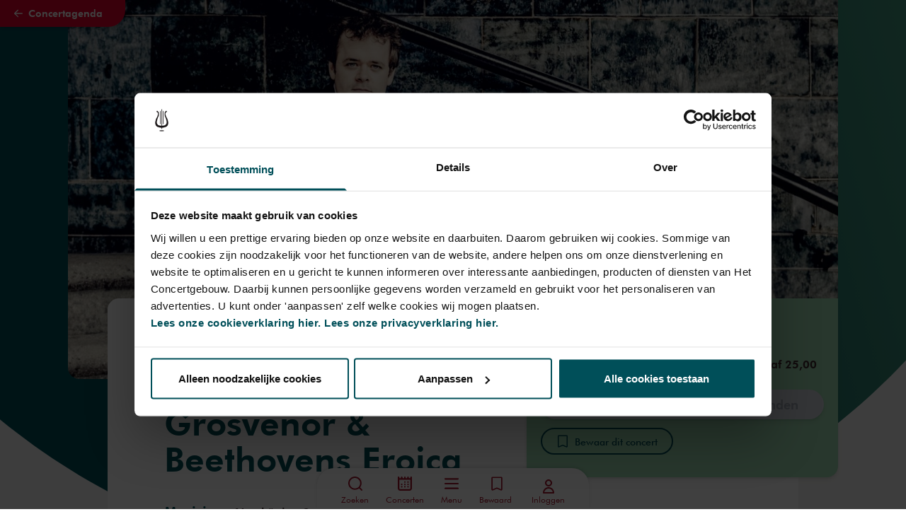

--- FILE ---
content_type: text/html; charset=utf-8
request_url: https://www.concertgebouw.nl/concerten/5159355-griegs-pianoconcert-met-benjamin-grosvenor-beethovens-eroica
body_size: 91406
content:
<!doctype html>
<html data-n-head-ssr lang="nl" data-n-head="%7B%22lang%22:%7B%22ssr%22:%22nl%22%7D%7D">
  <head >
    <meta data-n-head="ssr" charset="utf-8"><meta data-n-head="ssr" name="viewport" content="width=device-width, initial-scale=1"><meta data-n-head="ssr" name="msapplication-TileColor" content="#3e2b2e"><meta data-n-head="ssr" name="theme-color" content="#fff"><meta data-n-head="ssr" name="description" content="De temperamentvolle Engelse pianist Benjamin Grosvenor keert terug naar Amsterdam met Griegs populaire Pianoconcert. Daarnaast speelt het Norrköping Symphony Orchestra Beethovens heldhaftige Derde symfonie, ook wel ‘Eroica’ genoemd.	"><meta data-n-head="ssr" name="keywords" content=""><meta data-n-head="ssr" name="robots" content=""><meta data-n-head="ssr" name="twitter:card" content="summary_large_image"><meta data-n-head="ssr" name="twitter:url" content="https://www.concertgebouw.nl/concerten/5159355-griegs-pianoconcert-met-benjamin-grosvenor-beethovens-eroica"><meta data-n-head="ssr" name="twitter:title" content="Griegs Pianoconcert met Benjamin Grosvenor &amp; Beethovens Eroica - Het Concertgebouw"><meta data-n-head="ssr" name="twitter:description" content="De temperamentvolle Engelse pianist Benjamin Grosvenor keert terug naar Amsterdam met Griegs populaire Pianoconcert. Daarnaast speelt het Norrköping Symphony Orchestra Beethovens heldhaftige Derde symfonie, ook wel ‘Eroica’ genoemd.	"><meta data-n-head="ssr" name="twitter:image" content="https://d35w1qwxagl33g.cloudfront.net/production/_2238x1076_crop_center-center_none/Benjamin-Grosvenor-c-Andrej-Grilc.jpg?stamp=2403011532&amp;tag=2xl"><meta data-n-head="ssr" property="og:url" content="https://www.concertgebouw.nl/concerten/5159355-griegs-pianoconcert-met-benjamin-grosvenor-beethovens-eroica"><meta data-n-head="ssr" property="og:type" content="website"><meta data-n-head="ssr" property="og:title" content="Griegs Pianoconcert met Benjamin Grosvenor &amp; Beethovens Eroica - Het Concertgebouw"><meta data-n-head="ssr" property="og:image" content="https://d35w1qwxagl33g.cloudfront.net/production/_2238x1076_crop_center-center_none/Benjamin-Grosvenor-c-Andrej-Grilc.jpg?stamp=2403011532&amp;tag=2xl"><meta data-n-head="ssr" property="og:image:width" content="2238"><meta data-n-head="ssr" property="og:image:height" content="1076"><meta data-n-head="ssr" property="og:description" content="De temperamentvolle Engelse pianist Benjamin Grosvenor keert terug naar Amsterdam met Griegs populaire Pianoconcert. Daarnaast speelt het Norrköping Symphony Orchestra Beethovens heldhaftige Derde symfonie, ook wel ‘Eroica’ genoemd.	"><meta data-n-head="ssr" property="og:site_name" content="Het Concertgebouw"><meta data-n-head="ssr" property="og:locale" content="nl"><title>Griegs Pianoconcert met Benjamin Grosvenor &amp; Beethovens Eroica - Concertgebouw - Nederlands</title><link data-n-head="ssr" rel="apple-touch-icon" sizes="180x180" href="/favicons/apple-touch-icon.png"><link data-n-head="ssr" rel="apple-mobile-web-app-title" content="Concertgebouw"><link data-n-head="ssr" rel="icon" type="image/png" sizes="32x32" href="/favicons/favicon-32x32.png"><link data-n-head="ssr" rel="icon" type="image/png" sizes="16x16" href="/favicons/favicon-16x16.png"><link data-n-head="ssr" rel="icon" type="image/png" sizes="96x96" href="/favicons/favicon-96x96.png"><link data-n-head="ssr" rel="icon" type="image/svg+xml" href="/favicons/favicon.svg"><link data-n-head="ssr" rel="icon" type="image/x-icon" href="/favicon.ico"><link data-n-head="ssr" rel="manifest" href="/favicons/site.webmanifest"><link data-n-head="ssr" rel="alternate icon" type="image/x-icon" href="/favicon.ico"><link data-n-head="ssr" rel="mask-icon" href="/favicons/safari-pinned-tab.svg" color="#a6192e"><link data-n-head="ssr" rel="home" href="https://www.concertgebouw.nl/"><link data-n-head="ssr" rel="canonical" href="https://www.concertgebouw.nl/concerten/5159355-griegs-pianoconcert-met-benjamin-grosvenor-beethovens-eroica"><link data-n-head="ssr" rel="alternate" href="https://www.concertgebouw.nl/en/concerts/5159355-beethovens-eroica-and-benjamin-grosvenor-plays-griegs-piano-concerto" hreflang="x-default"><link data-n-head="ssr" rel="alternate" href="https://www.concertgebouw.nl/concerten/5159355-griegs-pianoconcert-met-benjamin-grosvenor-beethovens-eroica" hreflang="nl"><link data-n-head="ssr" rel="alternate" href="https://www.concertgebouw.nl/en/concerts/5159355-beethovens-eroica-and-benjamin-grosvenor-plays-griegs-piano-concerto" hreflang="en"><script data-n-head="ssr" data-hid="gtm-script">if(!window._gtm_init){window._gtm_init=1;(function(w,n,d,m,e,p){w[d]=(w[d]==1||n[d]=='yes'||n[d]==1||n[m]==1||(w[e]&&w[e][p]&&w[e][p]()))?1:0})(window,navigator,'doNotTrack','msDoNotTrack','external','msTrackingProtectionEnabled');(function(w,d,s,l,x,y){w[x]={};w._gtm_inject=function(i){if(w.doNotTrack||w[x][i])return;w[x][i]=1;w[l]=w[l]||[];w[l].push({'gtm.start':new Date().getTime(),event:'gtm.js'});var f=d.getElementsByTagName(s)[0],j=d.createElement(s);j.async=true;j.src='https://www.googletagmanager.com/gtm.js?id='+i;f.parentNode.insertBefore(j,f);};w[y]('GTM-MKJTRLP')})(window,document,'script','dataLayer','_gtm_ids','_gtm_inject')}</script><script data-n-head="nuxt-jsonld" data-hid="nuxt-jsonld-16feac06" type="application/ld+json">{"@context":"http://schema.org","@type":"MusicEvent","name":"Griegs Pianoconcert met Benjamin Grosvenor & Beethovens Eroica","identifier":{"@type":"PropertyValue","propertyID":"Tix Event Identifier","value":88058},"image":["https://d35w1qwxagl33g.cloudfront.net/production/_2238x1076_crop_center-center_none/Benjamin-Grosvenor-c-Andrej-Grilc.jpg?stamp=2403011532&tag=2xl"],"description":"<p>De temperamentvolle Engelse pianist Benjamin Grosvenor keert terug naar Amsterdam met Griegs populaire <em>Pianoconcert</em>. Daarnaast speelt het Norrköping Symphony Orchestra Beethovens heldhaftige <em>Derde symfonie</em>, ook wel ‘Eroica’ genoemd.\t</p>","startDate":"2024-08-18T20:00:00+02:00","endDate":"2024-08-18T22:00:00+02:00","url":"https://www.concertgebouw.nl/concerten/5159355-griegs-pianoconcert-met-benjamin-grosvenor-beethovens-eroica","eventAttendanceMode":"https://schema.org/OfflineEventAttendanceMode","location":{"@type":"MusicVenue","name":"Het Concertgebouw","address":"Concertgebouwplein 10, 1071 LN Amsterdam, The Netherlands"},"offers":{"@type":"Offer","url":"https://www.concertgebouw.nl/concerten/5159355-griegs-pianoconcert-met-benjamin-grosvenor-beethovens-eroica","category":"primary","price":"25.00","priceCurrency":"EUR","validFrom":"2026-01-01T00:00:00","availability":"http://schema.org/SoldOut"},"performer":[{"@type":"Person","name":"Norrköping Symphony Orchestra"},{"@type":"Person","name":"Karl-Heinz Steffens"},{"@type":"Person","name":"Benjamin Grosvenor"}],"workPerformed":[{"@type":"CreativeWork","name":"Peer Gynt, Suite nr. 1, op. 46"},{"@type":"CreativeWork","name":"Pianoconcert in a, op. 16"},{"@type":"CreativeWork","name":"Symfonie nr. 3 in Es, op. 55 'Eroica'"}],"organizer":{"@type":"Organization","name":"Het Concertgebouw Eigen Programmering"},"eventStatus":"https://schema.org/EventScheduled"}</script><link rel="preload" href="/_nuxt/74b5f1b.js" as="script"><link rel="preload" href="/_nuxt/b82cbfd.js" as="script"><link rel="preload" href="/_nuxt/ad4c704.js" as="script"><link rel="preload" href="/_nuxt/21bdd9e.js" as="script"><link rel="preload" href="/_nuxt/9d5c1a8.js" as="script"><link rel="preload" href="/_nuxt/8e0ea2d.js" as="script"><link rel="preload" href="/_nuxt/41b8425.js" as="script"><link rel="preload" href="/_nuxt/d4e28ee.js" as="script"><link rel="preload" href="/_nuxt/c47d933.js" as="script"><link rel="preload" href="/_nuxt/6619801.js" as="script"><link rel="preload" href="/_nuxt/3338673.js" as="script"><link rel="preload" href="/_nuxt/46d2ac6.js" as="script"><link rel="preload" href="/_nuxt/bde79d0.js" as="script"><link rel="preload" href="/_nuxt/3a23f51.js" as="script"><link rel="preload" href="/_nuxt/9cb8b77.js" as="script"><link rel="preload" href="/_nuxt/31a9fba.js" as="script"><link rel="preload" href="/_nuxt/85864d1.js" as="script"><link rel="preload" href="/_nuxt/b8cffa4.js" as="script"><link rel="preload" href="/_nuxt/fe1accd.js" as="script"><link rel="preload" href="/_nuxt/12799b4.js" as="script"><style data-vue-ssr-id="15ba7704:0 39402b4a:0 2bd17202:0 7d84de6a:0 372ef649:0 7f1ef9ee:0 662f3709:0 5951f2a9:0 c9d5416e:0 2eac2c0b:0 f07f8c62:0 44be6269:0 360fe05e:0 8cb5a924:0 da616fda:0 7ba72a2e:0 4d2f72ce:0 69894a4c:0 07442e6c:0 e2dce7be:0 020f615e:0 4391060e:0 53d9664a:0 151a935d:0 76be1c48:0 40e8ff56:0 24a6d894:0 3eb3ce7c:0 f4fd4c1e:0 c7a30c98:0 319a83f4:0 aa53af68:0 bfe9ab96:0 ec0bf81c:0 11d1239c:0 58a6fec0:0">/*! tailwindcss v3.4.1 | MIT License | https://tailwindcss.com*/*,:after,:before{border:0 solid #e5e7eb;box-sizing:border-box}:after,:before{--tw-content:""}:host,html{line-height:1.5;-webkit-text-size-adjust:100%;font-family:FuturaTL,Helvetica,Arial,sans-serif;font-feature-settings:normal;font-variation-settings:normal;-moz-tab-size:4;-o-tab-size:4;tab-size:4;-webkit-tap-highlight-color:transparent}body{line-height:inherit;margin:0}hr{border-top-width:1px;color:inherit;height:0}abbr:where([title]){text-decoration:underline;-webkit-text-decoration:underline dotted;text-decoration:underline dotted}h1,h2,h3,h4,h5,h6{font-size:inherit;font-weight:inherit}a{color:inherit;text-decoration:inherit}b,strong{font-weight:bolder}code,kbd,pre,samp{font-family:Azeret Mono,monospace,serif;font-feature-settings:normal;font-size:1em;font-variation-settings:normal}small{font-size:80%}sub,sup{font-size:75%;line-height:0;position:relative;vertical-align:baseline}sub{bottom:-.25em}sup{top:-.5em}table{border-collapse:collapse;border-color:inherit;text-indent:0}button,input,optgroup,select,textarea{color:inherit;font-family:inherit;font-feature-settings:inherit;font-size:100%;font-variation-settings:inherit;font-weight:inherit;line-height:inherit;margin:0;padding:0}button,select{text-transform:none}[type=button],[type=reset],[type=submit],button{-webkit-appearance:button;background-color:transparent;background-image:none}:-moz-focusring{outline:auto}:-moz-ui-invalid{box-shadow:none}progress{vertical-align:baseline}::-webkit-inner-spin-button,::-webkit-outer-spin-button{height:auto}[type=search]{-webkit-appearance:textfield;outline-offset:-2px}::-webkit-search-decoration{-webkit-appearance:none}::-webkit-file-upload-button{-webkit-appearance:button;font:inherit}summary{display:list-item}blockquote,dd,dl,figure,h1,h2,h3,h4,h5,h6,hr,p,pre{margin:0}fieldset{margin:0}fieldset,legend{padding:0}menu,ol,ul{list-style:none;margin:0;padding:0}dialog{padding:0}textarea{resize:vertical}input::-moz-placeholder,textarea::-moz-placeholder{color:#9ca3af;opacity:1}input::placeholder,textarea::placeholder{color:#9ca3af;opacity:1}[role=button],button{cursor:pointer}:disabled{cursor:default}audio,canvas,embed,iframe,img,object,svg,video{display:block;vertical-align:middle}img,video{height:auto;max-width:100%}[hidden]{display:none}@font-face{font-family:"FuturaTL";font-style:normal;font-weight:400;src:url(/_nuxt/fonts/2F59F3_1_0.beec830.woff2) format("woff2"),url(/_nuxt/fonts/2F59F3_1_0.591d1b0.woff) format("woff")}@font-face{font-family:"FuturaTL";font-style:italic;font-weight:400;src:url(/_nuxt/fonts/2F59F3_0_0.90b0308.woff2) format("woff2"),url(/_nuxt/fonts/2F59F3_0_0.e23b736.woff) format("woff")}@font-face{font-family:FuturaTL;font-style:normal;font-weight:500;src:url(/_nuxt/fonts/2F59F3_9_0.1a262dc.woff2) format("woff2"),url(/_nuxt/fonts/2F59F3_9_0.f091a1f.woff) format("woff")}@font-face{font-family:FuturaTL;font-style:italic;font-weight:500;src:url(/_nuxt/fonts/2F59F3_8_0.5a52ff3.woff2) format("woff2"),url(/_nuxt/fonts/2F59F3_8_0.be3e852.woff) format("woff")}@font-face{font-family:FuturaTL;font-style:normal;font-weight:600;src:url(/_nuxt/fonts/2F59F3_3_0.f54bd75.woff2) format("woff2"),url(/_nuxt/fonts/2F59F3_3_0.724accc.woff) format("woff")}@font-face{font-family:FuturaTL;font-style:italic;font-weight:600;src:url(/_nuxt/fonts/2F59F3_2_0.f8f32ca.woff2) format("woff2"),url(/_nuxt/fonts/2F59F3_2_0.3bf4181.woff) format("woff")}@font-face{font-family:FuturaTL;font-style:normal;font-weight:700;src:url(/_nuxt/fonts/2F59F3_6_0.c44ac31.woff2) format("woff2"),url(/_nuxt/fonts/2F59F3_6_0.d23f2b5.woff) format("woff")}@font-face{font-family:FuturaTL;font-style:italic;font-weight:700;src:url(/_nuxt/fonts/2F59F3_7_0.f73a344.woff2) format("woff2"),url(/_nuxt/fonts/2F59F3_7_0.9db6c3f.woff) format("woff")}@font-face{font-family:"Azeret Mono";font-style:normal;font-weight:600;src:local(""),url(/_nuxt/fonts/azeret-mono-v1-latin-600.2e39eec.woff2) format("woff2"),url(/_nuxt/fonts/azeret-mono-v1-latin-600.abe977a.woff) format("woff")}html{scroll-behavior:smooth;scroll-padding-top:5rem}*,:after,:before{--tw-border-spacing-x:0;--tw-border-spacing-y:0;--tw-translate-x:0;--tw-translate-y:0;--tw-rotate:0;--tw-skew-x:0;--tw-skew-y:0;--tw-scale-x:1;--tw-scale-y:1;--tw-pan-x: ;--tw-pan-y: ;--tw-pinch-zoom: ;--tw-scroll-snap-strictness:proximity;--tw-gradient-from-position: ;--tw-gradient-via-position: ;--tw-gradient-to-position: ;--tw-ordinal: ;--tw-slashed-zero: ;--tw-numeric-figure: ;--tw-numeric-spacing: ;--tw-numeric-fraction: ;--tw-ring-inset: ;--tw-ring-offset-width:0px;--tw-ring-offset-color:#fff;--tw-ring-color:rgba(59,130,246,.5);--tw-ring-offset-shadow:0 0 transparent;--tw-ring-shadow:0 0 transparent;--tw-shadow:0 0 transparent;--tw-shadow-colored:0 0 transparent;--tw-blur: ;--tw-brightness: ;--tw-contrast: ;--tw-grayscale: ;--tw-hue-rotate: ;--tw-invert: ;--tw-saturate: ;--tw-sepia: ;--tw-drop-shadow: ;--tw-backdrop-blur: ;--tw-backdrop-brightness: ;--tw-backdrop-contrast: ;--tw-backdrop-grayscale: ;--tw-backdrop-hue-rotate: ;--tw-backdrop-invert: ;--tw-backdrop-opacity: ;--tw-backdrop-saturate: ;--tw-backdrop-sepia: }::backdrop{--tw-border-spacing-x:0;--tw-border-spacing-y:0;--tw-translate-x:0;--tw-translate-y:0;--tw-rotate:0;--tw-skew-x:0;--tw-skew-y:0;--tw-scale-x:1;--tw-scale-y:1;--tw-pan-x: ;--tw-pan-y: ;--tw-pinch-zoom: ;--tw-scroll-snap-strictness:proximity;--tw-gradient-from-position: ;--tw-gradient-via-position: ;--tw-gradient-to-position: ;--tw-ordinal: ;--tw-slashed-zero: ;--tw-numeric-figure: ;--tw-numeric-spacing: ;--tw-numeric-fraction: ;--tw-ring-inset: ;--tw-ring-offset-width:0px;--tw-ring-offset-color:#fff;--tw-ring-color:rgba(59,130,246,.5);--tw-ring-offset-shadow:0 0 transparent;--tw-ring-shadow:0 0 transparent;--tw-shadow:0 0 transparent;--tw-shadow-colored:0 0 transparent;--tw-blur: ;--tw-brightness: ;--tw-contrast: ;--tw-grayscale: ;--tw-hue-rotate: ;--tw-invert: ;--tw-saturate: ;--tw-sepia: ;--tw-drop-shadow: ;--tw-backdrop-blur: ;--tw-backdrop-brightness: ;--tw-backdrop-contrast: ;--tw-backdrop-grayscale: ;--tw-backdrop-hue-rotate: ;--tw-backdrop-invert: ;--tw-backdrop-opacity: ;--tw-backdrop-saturate: ;--tw-backdrop-sepia: }.container{width:100%}@media (min-width:640px){.container{max-width:640px}}@media (min-width:768px){.container{max-width:768px}}@media (min-width:1024px){.container{max-width:1024px}}@media (min-width:1280px){.container{max-width:1280px}}@media (min-width:1750px){.container{max-width:1750px}}.aspect-h-9{--tw-aspect-h:9}.aspect-w-16{padding-bottom:calc(var(--tw-aspect-h)/var(--tw-aspect-w)*100%);position:relative;--tw-aspect-w:16}.aspect-w-16>*{bottom:0;height:100%;left:0;position:absolute;right:0;top:0;width:100%}.prose{color:var(--tw-prose-body);max-width:65ch}.prose :where(p):not(:where([class~=not-prose],[class~=not-prose] *)){margin-bottom:1.25em;margin-top:1.25em}.prose :where([class~=lead]):not(:where([class~=not-prose],[class~=not-prose] *)){color:var(--tw-prose-lead);font-size:1.25em;line-height:1.6;margin-bottom:1.2em;margin-top:1.2em}.prose :where(a):not(:where([class~=not-prose],[class~=not-prose] *)){color:var(--tw-prose-links);font-weight:500;-webkit-text-decoration:underline;text-decoration:underline}.prose :where(strong):not(:where([class~=not-prose],[class~=not-prose] *)){color:var(--tw-prose-bold);font-weight:600}.prose :where(a strong):not(:where([class~=not-prose],[class~=not-prose] *)){color:inherit}.prose :where(blockquote strong):not(:where([class~=not-prose],[class~=not-prose] *)){color:inherit}.prose :where(thead th strong):not(:where([class~=not-prose],[class~=not-prose] *)){color:inherit}.prose :where(ol):not(:where([class~=not-prose],[class~=not-prose] *)){list-style-type:decimal;margin-bottom:1.25em;margin-top:1.25em;padding-left:1.625em}.prose :where(ol[type=A]):not(:where([class~=not-prose],[class~=not-prose] *)){list-style-type:upper-alpha}.prose :where(ol[type=a]):not(:where([class~=not-prose],[class~=not-prose] *)){list-style-type:lower-alpha}.prose :where(ol[type=A s]):not(:where([class~=not-prose],[class~=not-prose] *)){list-style-type:upper-alpha}.prose :where(ol[type=a s]):not(:where([class~=not-prose],[class~=not-prose] *)){list-style-type:lower-alpha}.prose :where(ol[type=I]):not(:where([class~=not-prose],[class~=not-prose] *)){list-style-type:upper-roman}.prose :where(ol[type=i]):not(:where([class~=not-prose],[class~=not-prose] *)){list-style-type:lower-roman}.prose :where(ol[type=I s]):not(:where([class~=not-prose],[class~=not-prose] *)){list-style-type:upper-roman}.prose :where(ol[type=i s]):not(:where([class~=not-prose],[class~=not-prose] *)){list-style-type:lower-roman}.prose :where(ol[type="1"]):not(:where([class~=not-prose],[class~=not-prose] *)){list-style-type:decimal}.prose :where(ul):not(:where([class~=not-prose],[class~=not-prose] *)){list-style-type:disc;margin-bottom:1.25em;margin-top:1.25em;padding-left:1.625em}.prose :where(ol>li):not(:where([class~=not-prose],[class~=not-prose] *))::marker{color:var(--tw-prose-counters);font-weight:400}.prose :where(ul>li):not(:where([class~=not-prose],[class~=not-prose] *))::marker{color:var(--tw-prose-bullets)}.prose :where(dt):not(:where([class~=not-prose],[class~=not-prose] *)){color:var(--tw-prose-headings);font-weight:600;margin-top:1.25em}.prose :where(hr):not(:where([class~=not-prose],[class~=not-prose] *)){border-color:var(--tw-prose-hr);border-top-width:1px;margin-bottom:3em;margin-top:3em}.prose :where(blockquote):not(:where([class~=not-prose],[class~=not-prose] *)){border-left-color:var(--tw-prose-quote-borders);border-left-width:.25rem;color:var(--tw-prose-quotes);font-style:italic;font-weight:500;margin-bottom:1.6em;margin-top:1.6em;padding-left:1em;quotes:"\201C""\201D""\2018""\2019"}.prose :where(blockquote p:first-of-type):not(:where([class~=not-prose],[class~=not-prose] *)):before{content:open-quote}.prose :where(blockquote p:last-of-type):not(:where([class~=not-prose],[class~=not-prose] *)):after{content:close-quote}.prose :where(h1):not(:where([class~=not-prose],[class~=not-prose] *)){color:var(--tw-prose-headings);font-size:2.25em;font-weight:800;line-height:1.1111111;margin-bottom:.8888889em;margin-top:0}.prose :where(h1 strong):not(:where([class~=not-prose],[class~=not-prose] *)){color:inherit;font-weight:900}.prose :where(h2):not(:where([class~=not-prose],[class~=not-prose] *)){color:var(--tw-prose-headings);font-size:1.5em;font-weight:700;line-height:1.3333333;margin-bottom:1em;margin-top:2em}.prose :where(h2 strong):not(:where([class~=not-prose],[class~=not-prose] *)){color:inherit;font-weight:800}.prose :where(h3):not(:where([class~=not-prose],[class~=not-prose] *)){color:var(--tw-prose-headings);font-size:1.25em;font-weight:600;line-height:1.6;margin-bottom:.6em;margin-top:1.6em}.prose :where(h3 strong):not(:where([class~=not-prose],[class~=not-prose] *)){color:inherit;font-weight:700}.prose :where(h4):not(:where([class~=not-prose],[class~=not-prose] *)){color:var(--tw-prose-headings);font-weight:600;line-height:1.5;margin-bottom:.5em;margin-top:1.5em}.prose :where(h4 strong):not(:where([class~=not-prose],[class~=not-prose] *)){color:inherit;font-weight:700}.prose :where(img):not(:where([class~=not-prose],[class~=not-prose] *)){margin-bottom:2em;margin-top:2em}.prose :where(picture):not(:where([class~=not-prose],[class~=not-prose] *)){display:block;margin-bottom:2em;margin-top:2em}.prose :where(kbd):not(:where([class~=not-prose],[class~=not-prose] *)){border-radius:.3125rem;box-shadow:0 0 0 1px rgb(var(--tw-prose-kbd-shadows)/10%),0 3px 0 rgb(var(--tw-prose-kbd-shadows)/10%);color:var(--tw-prose-kbd);font-family:inherit;font-size:.875em;font-weight:500;padding:.1875em .375em}.prose :where(code):not(:where([class~=not-prose],[class~=not-prose] *)){color:var(--tw-prose-code);font-size:.875em;font-weight:600}.prose :where(code):not(:where([class~=not-prose],[class~=not-prose] *)):before{content:"`"}.prose :where(code):not(:where([class~=not-prose],[class~=not-prose] *)):after{content:"`"}.prose :where(a code):not(:where([class~=not-prose],[class~=not-prose] *)){color:inherit}.prose :where(h1 code):not(:where([class~=not-prose],[class~=not-prose] *)){color:inherit}.prose :where(h2 code):not(:where([class~=not-prose],[class~=not-prose] *)){color:inherit;font-size:.875em}.prose :where(h3 code):not(:where([class~=not-prose],[class~=not-prose] *)){color:inherit;font-size:.9em}.prose :where(h4 code):not(:where([class~=not-prose],[class~=not-prose] *)){color:inherit}.prose :where(blockquote code):not(:where([class~=not-prose],[class~=not-prose] *)){color:inherit}.prose :where(thead th code):not(:where([class~=not-prose],[class~=not-prose] *)){color:inherit}.prose :where(pre):not(:where([class~=not-prose],[class~=not-prose] *)){background-color:var(--tw-prose-pre-bg);border-radius:.375rem;color:var(--tw-prose-pre-code);font-size:.875em;font-weight:400;line-height:1.7142857;margin-bottom:1.7142857em;margin-top:1.7142857em;overflow-x:auto;padding:.8571429em 1.1428571em}.prose :where(pre code):not(:where([class~=not-prose],[class~=not-prose] *)){background-color:transparent;border-radius:0;border-width:0;color:inherit;font-family:inherit;font-size:inherit;font-weight:inherit;line-height:inherit;padding:0}.prose :where(pre code):not(:where([class~=not-prose],[class~=not-prose] *)):before{content:none}.prose :where(pre code):not(:where([class~=not-prose],[class~=not-prose] *)):after{content:none}.prose :where(table):not(:where([class~=not-prose],[class~=not-prose] *)){font-size:.875em;line-height:1.7142857;margin-bottom:2em;margin-top:2em;table-layout:auto;text-align:left;width:100%}.prose :where(thead):not(:where([class~=not-prose],[class~=not-prose] *)){border-bottom-color:var(--tw-prose-th-borders);border-bottom-width:1px}.prose :where(thead th):not(:where([class~=not-prose],[class~=not-prose] *)){color:var(--tw-prose-headings);font-weight:600;padding-bottom:.5714286em;padding-left:.5714286em;padding-right:.5714286em;vertical-align:bottom}.prose :where(tbody tr):not(:where([class~=not-prose],[class~=not-prose] *)){border-bottom-color:var(--tw-prose-td-borders);border-bottom-width:1px}.prose :where(tbody tr:last-child):not(:where([class~=not-prose],[class~=not-prose] *)){border-bottom-width:0}.prose :where(tbody td):not(:where([class~=not-prose],[class~=not-prose] *)){vertical-align:baseline}.prose :where(tfoot):not(:where([class~=not-prose],[class~=not-prose] *)){border-top-color:var(--tw-prose-th-borders);border-top-width:1px}.prose :where(tfoot td):not(:where([class~=not-prose],[class~=not-prose] *)){vertical-align:top}.prose :where(figure>*):not(:where([class~=not-prose],[class~=not-prose] *)){margin-bottom:0;margin-top:0}.prose :where(figcaption):not(:where([class~=not-prose],[class~=not-prose] *)){color:var(--tw-prose-captions);font-size:.875em;line-height:1.4285714;margin-top:.8571429em}.prose{--tw-prose-body:#374151;--tw-prose-headings:#111827;--tw-prose-lead:#4b5563;--tw-prose-links:#111827;--tw-prose-bold:#111827;--tw-prose-counters:#6b7280;--tw-prose-bullets:#d1d5db;--tw-prose-hr:#e5e7eb;--tw-prose-quotes:#111827;--tw-prose-quote-borders:#e5e7eb;--tw-prose-captions:#6b7280;--tw-prose-kbd:#111827;--tw-prose-kbd-shadows:17 24 39;--tw-prose-code:#111827;--tw-prose-pre-code:#e5e7eb;--tw-prose-pre-bg:#1f2937;--tw-prose-th-borders:#d1d5db;--tw-prose-td-borders:#e5e7eb;--tw-prose-invert-body:#d1d5db;--tw-prose-invert-headings:#fff;--tw-prose-invert-lead:#9ca3af;--tw-prose-invert-links:#fff;--tw-prose-invert-bold:#fff;--tw-prose-invert-counters:#9ca3af;--tw-prose-invert-bullets:#4b5563;--tw-prose-invert-hr:#374151;--tw-prose-invert-quotes:#f3f4f6;--tw-prose-invert-quote-borders:#374151;--tw-prose-invert-captions:#9ca3af;--tw-prose-invert-kbd:#fff;--tw-prose-invert-kbd-shadows:255 255 255;--tw-prose-invert-code:#fff;--tw-prose-invert-pre-code:#d1d5db;--tw-prose-invert-pre-bg:rgba(0,0,0,.5);--tw-prose-invert-th-borders:#4b5563;--tw-prose-invert-td-borders:#374151;font-size:1rem;line-height:1.75}.prose :where(picture>img):not(:where([class~=not-prose],[class~=not-prose] *)){margin-bottom:0;margin-top:0}.prose :where(video):not(:where([class~=not-prose],[class~=not-prose] *)){margin-bottom:2em;margin-top:2em}.prose :where(li):not(:where([class~=not-prose],[class~=not-prose] *)){margin-bottom:.5em;margin-top:.5em}.prose :where(ol>li):not(:where([class~=not-prose],[class~=not-prose] *)){padding-left:.375em}.prose :where(ul>li):not(:where([class~=not-prose],[class~=not-prose] *)){padding-left:.375em}.prose :where(.prose>ul>li p):not(:where([class~=not-prose],[class~=not-prose] *)){margin-bottom:.75em;margin-top:.75em}.prose :where(.prose>ul>li>:first-child):not(:where([class~=not-prose],[class~=not-prose] *)){margin-top:1.25em}.prose :where(.prose>ul>li>:last-child):not(:where([class~=not-prose],[class~=not-prose] *)){margin-bottom:1.25em}.prose :where(.prose>ol>li>:first-child):not(:where([class~=not-prose],[class~=not-prose] *)){margin-top:1.25em}.prose :where(.prose>ol>li>:last-child):not(:where([class~=not-prose],[class~=not-prose] *)){margin-bottom:1.25em}.prose :where(ul ul,ul ol,ol ul,ol ol):not(:where([class~=not-prose],[class~=not-prose] *)){margin-bottom:.75em;margin-top:.75em}.prose :where(dl):not(:where([class~=not-prose],[class~=not-prose] *)){margin-bottom:1.25em;margin-top:1.25em}.prose :where(dd):not(:where([class~=not-prose],[class~=not-prose] *)){margin-top:.5em;padding-left:1.625em}.prose :where(hr+*):not(:where([class~=not-prose],[class~=not-prose] *)){margin-top:0}.prose :where(h2+*):not(:where([class~=not-prose],[class~=not-prose] *)){margin-top:0}.prose :where(h3+*):not(:where([class~=not-prose],[class~=not-prose] *)){margin-top:0}.prose :where(h4+*):not(:where([class~=not-prose],[class~=not-prose] *)){margin-top:0}.prose :where(thead th:first-child):not(:where([class~=not-prose],[class~=not-prose] *)){padding-left:0}.prose :where(thead th:last-child):not(:where([class~=not-prose],[class~=not-prose] *)){padding-right:0}.prose :where(tbody td,tfoot td):not(:where([class~=not-prose],[class~=not-prose] *)){padding:.5714286em}.prose :where(tbody td:first-child,tfoot td:first-child):not(:where([class~=not-prose],[class~=not-prose] *)){padding-left:0}.prose :where(tbody td:last-child,tfoot td:last-child):not(:where([class~=not-prose],[class~=not-prose] *)){padding-right:0}.prose :where(figure):not(:where([class~=not-prose],[class~=not-prose] *)){margin-bottom:2em;margin-top:2em}.prose :where(.prose>:first-child):not(:where([class~=not-prose],[class~=not-prose] *)){margin-top:0}.prose :where(.prose>:last-child):not(:where([class~=not-prose],[class~=not-prose] *)){margin-bottom:0}.pointer-events-none{pointer-events:none}.pointer-events-auto{pointer-events:auto}.visible{visibility:visible}.invisible{visibility:hidden}.fixed{position:fixed}.absolute{position:absolute}.relative{position:relative}.sticky{position:sticky}.inset-0{bottom:0;left:0;right:0;top:0}.-top-6{top:-1.5rem}.bottom-0{bottom:0}.bottom-\[-3px\]{bottom:-3px}.left-0{left:0}.left-1\/2,.left-2\/4{left:50%}.left-4{left:1rem}.left-80{left:20rem}.right-0{right:0}.right-4{right:1rem}.right-\[-3px\]{right:-3px}.right-\[36px\]{right:36px}.right-auto{right:auto}.top-0{top:0}.top-1{top:.25rem}.top-1\/2{top:50%}.top-11{top:2.75rem}.top-20{top:5rem}.top-4{top:1rem}.top-\[-4rem\]{top:-4rem}.top-\[136px\]{top:136px}.top-\[45\%\]{top:45%}.top-auto{top:auto}.z-0{z-index:0}.z-10{z-index:10}.z-20{z-index:20}.z-30{z-index:30}.z-40{z-index:40}.z-50{z-index:50}.z-\[1\]{z-index:1}.z-\[999\]{z-index:999}.order-1{order:1}.order-2{order:2}.order-3{order:3}.order-4{order:4}.order-5{order:5}.col-span-1{grid-column:span 1/span 1}.col-span-10{grid-column:span 10/span 10}.col-span-12{grid-column:span 12/span 12}.col-span-2{grid-column:span 2/span 2}.col-span-4{grid-column:span 4/span 4}.col-span-5{grid-column:span 5/span 5}.col-span-6{grid-column:span 6/span 6}.col-span-8{grid-column:span 8/span 8}.col-span-full{grid-column:1/-1}.col-start-1{grid-column-start:1}.col-start-12{grid-column-start:12}.col-start-2{grid-column-start:2}.col-start-3{grid-column-start:3}.col-end-11{grid-column-end:11}.col-end-12{grid-column-end:12}.\!row-span-2{grid-row:span 2/span 2!important}.row-span-1{grid-row:span 1/span 1}.row-span-full{grid-row:1/-1}.row-start-1{grid-row-start:1}.row-start-2{grid-row-start:2}.row-start-3{grid-row-start:3}.row-start-4{grid-row-start:4}.row-start-5{grid-row-start:5}.row-start-6{grid-row-start:6}.row-start-7{grid-row-start:7}.row-end-2{grid-row-end:2}.row-end-3{grid-row-end:3}.row-end-4{grid-row-end:4}.row-end-6{grid-row-end:6}.row-end-8{grid-row-end:8}.float-right{float:right}.float-left{float:left}.\!m-0{margin:0!important}.m-2{margin:.5rem}.m-6{margin:1.5rem}.m-8{margin:2rem}.m-auto{margin:auto}.-mx-4{margin-left:-1rem;margin-right:-1rem}.mx-0{margin-left:0;margin-right:0}.mx-2{margin-left:.5rem;margin-right:.5rem}.mx-3{margin-left:.75rem;margin-right:.75rem}.mx-4{margin-left:1rem;margin-right:1rem}.mx-6{margin-left:1.5rem;margin-right:1.5rem}.mx-auto{margin-left:auto;margin-right:auto}.my-1{margin-bottom:.25rem;margin-top:.25rem}.my-2{margin-bottom:.5rem;margin-top:.5rem}.my-3{margin-bottom:.75rem;margin-top:.75rem}.my-4{margin-bottom:1rem;margin-top:1rem}.my-5{margin-bottom:1.25rem;margin-top:1.25rem}.my-6{margin-bottom:1.5rem;margin-top:1.5rem}.my-8{margin-bottom:2rem;margin-top:2rem}.-mb-12{margin-bottom:-3rem}.-mb-2{margin-bottom:-.5rem}.-mb-4{margin-bottom:-1rem}.-mr-3{margin-right:-.75rem}.-mr-4{margin-right:-1rem}.-mt-2{margin-top:-.5rem}.-mt-4{margin-top:-1rem}.mb-0{margin-bottom:0}.mb-1{margin-bottom:.25rem}.mb-10{margin-bottom:2.5rem}.mb-12{margin-bottom:3rem}.mb-16{margin-bottom:4rem}.mb-2{margin-bottom:.5rem}.mb-20{margin-bottom:5rem}.mb-3{margin-bottom:.75rem}.mb-32{margin-bottom:8rem}.mb-4{margin-bottom:1rem}.mb-5{margin-bottom:1.25rem}.mb-6{margin-bottom:1.5rem}.mb-8{margin-bottom:2rem}.ml-1{margin-left:.25rem}.ml-10{margin-left:2.5rem}.ml-2{margin-left:.5rem}.ml-3{margin-left:.75rem}.ml-4{margin-left:1rem}.ml-5{margin-left:1.25rem}.ml-8{margin-left:2rem}.ml-auto{margin-left:auto}.mr-1{margin-right:.25rem}.mr-10{margin-right:2.5rem}.mr-12{margin-right:3rem}.mr-16{margin-right:4rem}.mr-2{margin-right:.5rem}.mr-3{margin-right:.75rem}.mr-4{margin-right:1rem}.mr-5{margin-right:1.25rem}.mr-6{margin-right:1.5rem}.mr-8{margin-right:2rem}.mr-\[1\.4rem\]{margin-right:1.4rem}.mr-auto{margin-right:auto}.mt-0{margin-top:0}.mt-1{margin-top:.25rem}.mt-1\.5{margin-top:.375rem}.mt-10{margin-top:2.5rem}.mt-12{margin-top:3rem}.mt-14{margin-top:3.5rem}.mt-2{margin-top:.5rem}.mt-20{margin-top:5rem}.mt-3{margin-top:.75rem}.mt-4{margin-top:1rem}.mt-5{margin-top:1.25rem}.mt-6{margin-top:1.5rem}.mt-8{margin-top:2rem}.mt-auto{margin-top:auto}.block{display:block}.inline-block{display:inline-block}.inline{display:inline}.flex{display:flex}.inline-flex{display:inline-flex}.table{display:table}.table-cell{display:table-cell}.grid{display:grid}.hidden{display:none}.aspect-16\/9{aspect-ratio:16/9}.aspect-\[4\/5\]{aspect-ratio:4/5}.h-0{height:0}.h-1{height:.25rem}.h-10{height:2.5rem}.h-12{height:3rem}.h-14{height:3.5rem}.h-16{height:4rem}.h-2{height:.5rem}.h-20{height:5rem}.h-24{height:6rem}.h-3{height:.75rem}.h-3\.5{height:.875rem}.h-4{height:1rem}.h-5{height:1.25rem}.h-6{height:1.5rem}.h-7{height:1.75rem}.h-8{height:2rem}.h-9{height:2.25rem}.h-\[0\.5rem\]{height:.5rem}.h-\[100vh\]{height:100vh}.h-\[18px\]{height:18px}.h-\[39px\]{height:39px}.h-\[41\.9vw\]{height:41.9vw}.h-\[46px\]{height:46px}.h-\[48px\]{height:48px}.h-\[504px\]{height:504px}.h-\[50px\]{height:50px}.h-\[74px\]{height:74px}.h-\[77px\]{height:77px}.h-\[calc\(100vh-136px\)\]{height:calc(100vh - 136px)}.h-\[calc\(100vh-58px\)\]{height:calc(100vh - 58px)}.h-\[calc\(50\%-30px\)\]{height:calc(50% - 30px)}.h-auto{height:auto}.h-full{height:100%}.h-screen{height:100vh}.max-h-8{max-height:2rem}.max-h-\[calc\(100vh\*0\.8\)\]{max-height:80vh}.min-h-12{min-height:3rem}.min-h-14{min-height:3.5rem}.min-h-20{min-height:5rem}.min-h-40{min-height:10rem}.min-h-\[calc\(100vh-67px\)\]{min-height:calc(100vh - 67px)}.\!w-1\/5{width:20%!important}.w-10{width:2.5rem}.w-12{width:3rem}.w-14{width:3.5rem}.w-16{width:4rem}.w-2{width:.5rem}.w-2\/12{width:16.666667%}.w-2\/3{width:66.666667%}.w-20{width:5rem}.w-24{width:6rem}.w-3{width:.75rem}.w-3\.5{width:.875rem}.w-3\/4{width:75%}.w-3\/5{width:60%}.w-32{width:8rem}.w-4{width:1rem}.w-48{width:12rem}.w-5{width:1.25rem}.w-6{width:1.5rem}.w-72{width:18rem}.w-8{width:2rem}.w-96{width:24rem}.w-\[150px\]{width:150px}.w-\[18px\]{width:18px}.w-\[25\%\]{width:25%}.w-\[283px\]{width:283px}.w-\[40px\]{width:40px}.w-\[46px\]{width:46px}.w-\[50px\]{width:50px}.w-\[74px\]{width:74px}.w-\[77px\]{width:77px}.w-\[90\%\]{width:90%}.w-\[90px\]{width:90px}.w-\[var\(--th-width\)\]{width:var(--th-width)}.w-fit{width:-moz-fit-content;width:fit-content}.w-full{width:100%}.w-max{width:-moz-max-content;width:max-content}.w-screen{width:100vw}.max-w-3\/4{max-width:75%}.max-w-4xl{max-width:56rem}.max-w-\[180px\]{max-width:180px}.max-w-\[730px\]{max-width:730px}.max-w-\[80\%\]{max-width:80%}.max-w-none{max-width:none}.max-w-xs{max-width:20rem}.flex-1{flex:1 1 0%}.flex-auto{flex:1 1 auto}.shrink{flex-shrink:1}.shrink-0{flex-shrink:0}.flex-grow,.grow{flex-grow:1}.basis-0{flex-basis:0px}.basis-1\/4{flex-basis:25%}.basis-full{flex-basis:100%}.origin-center{transform-origin:center}.-translate-x-1\/2{--tw-translate-x:-50%;transform:translate(-50%,var(--tw-translate-y)) rotate(var(--tw-rotate)) skewX(var(--tw-skew-x)) skewY(var(--tw-skew-y)) scaleX(var(--tw-scale-x)) scaleY(var(--tw-scale-y));transform:translate(var(--tw-translate-x),var(--tw-translate-y)) rotate(var(--tw-rotate)) skewX(var(--tw-skew-x)) skewY(var(--tw-skew-y)) scaleX(var(--tw-scale-x)) scaleY(var(--tw-scale-y))}.-translate-y-1\/2{--tw-translate-y:-50%;transform:translate(var(--tw-translate-x),-50%) rotate(var(--tw-rotate)) skewX(var(--tw-skew-x)) skewY(var(--tw-skew-y)) scaleX(var(--tw-scale-x)) scaleY(var(--tw-scale-y));transform:translate(var(--tw-translate-x),var(--tw-translate-y)) rotate(var(--tw-rotate)) skewX(var(--tw-skew-x)) skewY(var(--tw-skew-y)) scaleX(var(--tw-scale-x)) scaleY(var(--tw-scale-y))}.translate-x-\[-50\%\]{--tw-translate-x:-50%;transform:translate(-50%,var(--tw-translate-y)) rotate(var(--tw-rotate)) skewX(var(--tw-skew-x)) skewY(var(--tw-skew-y)) scaleX(var(--tw-scale-x)) scaleY(var(--tw-scale-y));transform:translate(var(--tw-translate-x),var(--tw-translate-y)) rotate(var(--tw-rotate)) skewX(var(--tw-skew-x)) skewY(var(--tw-skew-y)) scaleX(var(--tw-scale-x)) scaleY(var(--tw-scale-y))}.translate-y-1{--tw-translate-y:0.25rem;transform:translate(var(--tw-translate-x),.25rem) rotate(var(--tw-rotate)) skewX(var(--tw-skew-x)) skewY(var(--tw-skew-y)) scaleX(var(--tw-scale-x)) scaleY(var(--tw-scale-y));transform:translate(var(--tw-translate-x),var(--tw-translate-y)) rotate(var(--tw-rotate)) skewX(var(--tw-skew-x)) skewY(var(--tw-skew-y)) scaleX(var(--tw-scale-x)) scaleY(var(--tw-scale-y))}.rotate-180{--tw-rotate:180deg;transform:translate(var(--tw-translate-x),var(--tw-translate-y)) rotate(180deg) skewX(var(--tw-skew-x)) skewY(var(--tw-skew-y)) scaleX(var(--tw-scale-x)) scaleY(var(--tw-scale-y));transform:translate(var(--tw-translate-x),var(--tw-translate-y)) rotate(var(--tw-rotate)) skewX(var(--tw-skew-x)) skewY(var(--tw-skew-y)) scaleX(var(--tw-scale-x)) scaleY(var(--tw-scale-y))}.scale-110{--tw-scale-x:1.1;--tw-scale-y:1.1;transform:translate(var(--tw-translate-x),var(--tw-translate-y)) rotate(var(--tw-rotate)) skewX(var(--tw-skew-x)) skewY(var(--tw-skew-y)) scaleX(1.1) scaleY(1.1);transform:translate(var(--tw-translate-x),var(--tw-translate-y)) rotate(var(--tw-rotate)) skewX(var(--tw-skew-x)) skewY(var(--tw-skew-y)) scaleX(var(--tw-scale-x)) scaleY(var(--tw-scale-y))}.scale-95{--tw-scale-x:.95;--tw-scale-y:.95;transform:translate(var(--tw-translate-x),var(--tw-translate-y)) rotate(var(--tw-rotate)) skewX(var(--tw-skew-x)) skewY(var(--tw-skew-y)) scaleX(.95) scaleY(.95)}.scale-95,.transform{transform:translate(var(--tw-translate-x),var(--tw-translate-y)) rotate(var(--tw-rotate)) skewX(var(--tw-skew-x)) skewY(var(--tw-skew-y)) scaleX(var(--tw-scale-x)) scaleY(var(--tw-scale-y))}.cursor-default{cursor:default}.cursor-pointer{cursor:pointer}.select-none{-webkit-user-select:none;-moz-user-select:none;user-select:none}.resize{resize:both}.list-inside{list-style-position:inside}.list-none{list-style-type:none}.columns-2{-moz-columns:2;column-count:2}.grid-cols-1{grid-template-columns:repeat(1,minmax(0,1fr))}.grid-cols-12{grid-template-columns:repeat(12,minmax(0,1fr))}.grid-cols-2{grid-template-columns:repeat(2,minmax(0,1fr))}.grid-cols-3{grid-template-columns:repeat(3,minmax(0,1fr))}.grid-cols-4{grid-template-columns:repeat(4,minmax(0,1fr))}.grid-cols-5{grid-template-columns:repeat(5,minmax(0,1fr))}.grid-cols-6{grid-template-columns:repeat(6,minmax(0,1fr))}.flex-row{flex-direction:row}.flex-col{flex-direction:column}.flex-wrap{flex-wrap:wrap}.flex-nowrap{flex-wrap:nowrap}.content-center{align-content:center}.content-end{align-content:flex-end}.items-start{align-items:flex-start}.items-end{align-items:flex-end}.items-center{align-items:center}.items-stretch{align-items:stretch}.justify-start{justify-content:flex-start}.justify-end{justify-content:flex-end}.justify-center{justify-content:center}.justify-between{justify-content:space-between}.justify-items-center{justify-items:center}.gap-0{gap:0}.gap-1{gap:.25rem}.gap-10{gap:2.5rem}.gap-2{gap:.5rem}.gap-3{gap:.75rem}.gap-4{gap:1rem}.gap-5{gap:1.25rem}.gap-6{gap:1.5rem}.gap-8{gap:2rem}.gap-\[10px\]{gap:10px}.gap-x-0{-moz-column-gap:0;column-gap:0}.gap-x-1{-moz-column-gap:.25rem;column-gap:.25rem}.gap-x-16{-moz-column-gap:4rem;column-gap:4rem}.gap-x-2{-moz-column-gap:.5rem;column-gap:.5rem}.gap-x-4{-moz-column-gap:1rem;column-gap:1rem}.gap-x-6{-moz-column-gap:1.5rem;column-gap:1.5rem}.gap-x-8{-moz-column-gap:2rem;column-gap:2rem}.gap-y-10{row-gap:2.5rem}.gap-y-16{row-gap:4rem}.gap-y-3{row-gap:.75rem}.gap-y-4{row-gap:1rem}.gap-y-6{row-gap:1.5rem}.gap-y-8{row-gap:2rem}.self-end{align-self:flex-end}.self-center{align-self:center}.self-stretch{align-self:stretch}.overflow-auto{overflow:auto}.overflow-hidden{overflow:hidden}.overflow-scroll{overflow:scroll}.overflow-y-auto{overflow-y:auto}.overflow-x-hidden{overflow-x:hidden}.overflow-y-scroll{overflow-y:scroll}.truncate{overflow:hidden;text-overflow:ellipsis;white-space:nowrap}.rounded{border-radius:.25rem}.rounded-2xl{border-radius:1rem}.rounded-3xl{border-radius:1.5rem}.rounded-\[1\.6rem\]{border-radius:1.6rem}.rounded-\[20px\]{border-radius:20px}.rounded-full{border-radius:9999px}.rounded-lg{border-radius:.5rem}.rounded-md{border-radius:.375rem}.rounded-none{border-radius:0}.rounded-xl{border-radius:.75rem}.rounded-b-2xl{border-bottom-left-radius:1rem;border-bottom-right-radius:1rem}.rounded-b-3xl{border-bottom-left-radius:1.5rem;border-bottom-right-radius:1.5rem}.rounded-l-none{border-bottom-left-radius:0;border-top-left-radius:0}.rounded-r-\[20px\]{border-bottom-right-radius:20px;border-top-right-radius:20px}.rounded-t-2xl{border-top-left-radius:1rem;border-top-right-radius:1rem}.rounded-t-3xl{border-top-left-radius:1.5rem;border-top-right-radius:1.5rem}.rounded-t-lg{border-top-left-radius:.5rem;border-top-right-radius:.5rem}.rounded-bl-2xl{border-bottom-left-radius:1rem}.rounded-bl-3xl{border-bottom-left-radius:1.5rem}.rounded-br-2xl{border-bottom-right-radius:1rem}.rounded-br-3xl{border-bottom-right-radius:1.5rem}.rounded-tl-2xl{border-top-left-radius:1rem}.rounded-tl-3xl{border-top-left-radius:1.5rem}.rounded-tl-none{border-top-left-radius:0}.rounded-tr-2xl{border-top-right-radius:1rem}.rounded-tr-3xl{border-top-right-radius:1.5rem}.rounded-tr-none{border-top-right-radius:0}.rounded-tr-xl{border-top-right-radius:.75rem}.border{border-width:1px}.border-0{border-width:0}.border-2{border-width:2px}.border-4{border-width:4px}.border-x-0{border-left-width:0;border-right-width:0}.border-y{border-top-width:1px}.border-b,.border-y{border-bottom-width:1px}.border-b-0{border-bottom-width:0}.border-b-2{border-bottom-width:2px}.border-b-4{border-bottom-width:4px}.border-l{border-left-width:1px}.border-l-0{border-left-width:0}.border-l-2{border-left-width:2px}.border-r{border-right-width:1px}.border-r-0{border-right-width:0}.border-t{border-top-width:1px}.border-t-0{border-top-width:0}.border-t-2{border-top-width:2px}.border-solid{border-style:solid}.border-none{border-style:none}.border-app-price-rank-1{--tw-border-opacity:1;border-color:#3d85c6}@supports (color:rgb(0 0 0/0)){.border-app-price-rank-1{border-color:rgb(61 133 198/var(--tw-border-opacity))}}.border-app-price-rank-1p{--tw-border-opacity:1;border-color:#a64d79}@supports (color:rgb(0 0 0/0)){.border-app-price-rank-1p{border-color:rgb(166 77 121/var(--tw-border-opacity))}}.border-app-price-rank-2{--tw-border-opacity:1;border-color:#a8e2f1}@supports (color:rgb(0 0 0/0)){.border-app-price-rank-2{border-color:rgb(168 226 241/var(--tw-border-opacity))}}.border-app-price-rank-3{--tw-border-opacity:1;border-color:#8fce00}@supports (color:rgb(0 0 0/0)){.border-app-price-rank-3{border-color:rgb(143 206 0/var(--tw-border-opacity))}}.border-app-price-rank-4{--tw-border-opacity:1;border-color:#38761d}@supports (color:rgb(0 0 0/0)){.border-app-price-rank-4{border-color:rgb(56 118 29/var(--tw-border-opacity))}}.border-app-price-rank-5{--tw-border-opacity:1;border-color:#fff836}@supports (color:rgb(0 0 0/0)){.border-app-price-rank-5{border-color:rgb(255 248 54/var(--tw-border-opacity))}}.border-app-price-rank-gold{--tw-border-opacity:1;border-color:#ef900d}@supports (color:rgb(0 0 0/0)){.border-app-price-rank-gold{border-color:rgb(239 144 13/var(--tw-border-opacity))}}.border-app-primary-1-orange--bittersweet{--tw-border-opacity:1;border-color:#ff585d}@supports (color:rgb(0 0 0/0)){.border-app-primary-1-orange--bittersweet{border-color:rgb(255 88 93/var(--tw-border-opacity))}}.border-app-primary-1-red--fire-brick{--tw-border-opacity:1;border-color:#a6192e}@supports (color:rgb(0 0 0/0)){.border-app-primary-1-red--fire-brick{border-color:rgb(166 25 46/var(--tw-border-opacity))}}.border-app-primary-1-red--torch{--tw-border-opacity:1;border-color:#e4002b}@supports (color:rgb(0 0 0/0)){.border-app-primary-1-red--torch{border-color:rgb(228 0 43/var(--tw-border-opacity))}}.border-app-primary-grey--black-squeeze{--tw-border-opacity:1;border-color:#f4f4f2}@supports (color:rgb(0 0 0/0)){.border-app-primary-grey--black-squeeze{border-color:rgb(244 244 242/var(--tw-border-opacity))}}.border-app-primary-grey--concrete{--tw-border-opacity:1;border-color:#d9d9d6}@supports (color:rgb(0 0 0/0)){.border-app-primary-grey--concrete{border-color:rgb(217 217 214/var(--tw-border-opacity))}}.border-app-secondary-7-violet--purple-heart{--tw-border-opacity:1;border-color:#5f249f}@supports (color:rgb(0 0 0/0)){.border-app-secondary-7-violet--purple-heart{border-color:rgb(95 36 159/var(--tw-border-opacity))}}.border-app-secondary-8-green--vista-blue{--tw-border-opacity:1;border-color:#a0dab3}@supports (color:rgb(0 0 0/0)){.border-app-secondary-8-green--vista-blue{border-color:rgb(160 218 179/var(--tw-border-opacity))}}.border-app-secondary-9-blue--iris{--tw-border-opacity:1;border-color:#00aec7}@supports (color:rgb(0 0 0/0)){.border-app-secondary-9-blue--iris{border-color:rgb(0 174 199/var(--tw-border-opacity))}}.border-app-secondary-9-blue--turquoise{--tw-border-opacity:1;border-color:#67d2df}@supports (color:rgb(0 0 0/0)){.border-app-secondary-9-blue--turquoise{border-color:rgb(103 210 223/var(--tw-border-opacity))}}.border-app-secondary-9-green--sherpa-blue{--tw-border-opacity:1;border-color:#004f59}@supports (color:rgb(0 0 0/0)){.border-app-secondary-9-green--sherpa-blue{border-color:rgb(0 79 89/var(--tw-border-opacity))}}.border-black{--tw-border-opacity:1;border-color:#3e2b2e}@supports (color:rgb(0 0 0/0)){.border-black{border-color:rgb(62 43 46/var(--tw-border-opacity))}}.border-gray-300{--tw-border-opacity:1;border-color:#d1d5db}@supports (color:rgb(0 0 0/0)){.border-gray-300{border-color:rgb(209 213 219/var(--tw-border-opacity))}}.border-green-900{--tw-border-opacity:1;border-color:#14532d}@supports (color:rgb(0 0 0/0)){.border-green-900{border-color:rgb(20 83 45/var(--tw-border-opacity))}}.border-red-900{--tw-border-opacity:1;border-color:#7f1d1d}@supports (color:rgb(0 0 0/0)){.border-red-900{border-color:rgb(127 29 29/var(--tw-border-opacity))}}.border-transparent{border-color:transparent}.border-white{--tw-border-opacity:1;border-color:#fff}@supports (color:rgb(0 0 0/0)){.border-white{border-color:rgb(255 255 255/var(--tw-border-opacity))}}.bg-\[\#cf7f009e\]{background-color:rgba(207,127,0,.62)}.bg-app-primary-1-orange--bittersweet{--tw-bg-opacity:1;background-color:#ff585d}@supports (color:rgb(0 0 0/0)){.bg-app-primary-1-orange--bittersweet{background-color:rgb(255 88 93/var(--tw-bg-opacity))}}.bg-app-primary-1-red--fire-brick{--tw-bg-opacity:1;background-color:#a6192e}@supports (color:rgb(0 0 0/0)){.bg-app-primary-1-red--fire-brick{background-color:rgb(166 25 46/var(--tw-bg-opacity))}}.bg-app-primary-1-red--torch{--tw-bg-opacity:1;background-color:#e4002b}@supports (color:rgb(0 0 0/0)){.bg-app-primary-1-red--torch{background-color:rgb(228 0 43/var(--tw-bg-opacity))}}.bg-app-primary-grey--black-squeeze{--tw-bg-opacity:1;background-color:#f4f4f2}@supports (color:rgb(0 0 0/0)){.bg-app-primary-grey--black-squeeze{background-color:rgb(244 244 242/var(--tw-bg-opacity))}}.bg-app-primary-grey--concrete{--tw-bg-opacity:1;background-color:#d9d9d6}@supports (color:rgb(0 0 0/0)){.bg-app-primary-grey--concrete{background-color:rgb(217 217 214/var(--tw-bg-opacity))}}.bg-app-primary-grey--light-grey{--tw-bg-opacity:1;background-color:#d0d0d0}@supports (color:rgb(0 0 0/0)){.bg-app-primary-grey--light-grey{background-color:rgb(208 208 208/var(--tw-bg-opacity))}}.bg-app-secondary-4-yellow--light-portica{--tw-bg-opacity:1;background-color:#ede04b}@supports (color:rgb(0 0 0/0)){.bg-app-secondary-4-yellow--light-portica{background-color:rgb(237 224 75/var(--tw-bg-opacity))}}.bg-app-secondary-7-violet--fog{--tw-bg-opacity:1;background-color:#d3bee2}@supports (color:rgb(0 0 0/0)){.bg-app-secondary-7-violet--fog{background-color:rgb(211 190 226/var(--tw-bg-opacity))}}.bg-app-secondary-7-violet--purple-heart{--tw-bg-opacity:1;background-color:#5f249f}@supports (color:rgb(0 0 0/0)){.bg-app-secondary-7-violet--purple-heart{background-color:rgb(95 36 159/var(--tw-bg-opacity))}}.bg-app-secondary-7-violet--wisteria{--tw-bg-opacity:1;background-color:#c1a7e2}@supports (color:rgb(0 0 0/0)){.bg-app-secondary-7-violet--wisteria{background-color:rgb(193 167 226/var(--tw-bg-opacity))}}.bg-app-secondary-8-blue--medium-aquamarine{--tw-bg-opacity:1;background-color:#71cc98}@supports (color:rgb(0 0 0/0)){.bg-app-secondary-8-blue--medium-aquamarine{background-color:rgb(113 204 152/var(--tw-bg-opacity))}}.bg-app-secondary-8-green--vista-blue{--tw-bg-opacity:1;background-color:#a0dab3}@supports (color:rgb(0 0 0/0)){.bg-app-secondary-8-green--vista-blue{background-color:rgb(160 218 179/var(--tw-bg-opacity))}}.bg-app-secondary-9-blue--turquoise{--tw-bg-opacity:1;background-color:#67d2df}@supports (color:rgb(0 0 0/0)){.bg-app-secondary-9-blue--turquoise{background-color:rgb(103 210 223/var(--tw-bg-opacity))}}.bg-app-secondary-9-green--sherpa-blue{--tw-bg-opacity:1;background-color:#004f59}@supports (color:rgb(0 0 0/0)){.bg-app-secondary-9-green--sherpa-blue{background-color:rgb(0 79 89/var(--tw-bg-opacity))}}.bg-black{--tw-bg-opacity:1;background-color:#3e2b2e}@supports (color:rgb(0 0 0/0)){.bg-black{background-color:rgb(62 43 46/var(--tw-bg-opacity))}}.bg-black\/75{background-color:rgba(62,43,46,.75)}.bg-gray-200{--tw-bg-opacity:1;background-color:#e5e7eb}@supports (color:rgb(0 0 0/0)){.bg-gray-200{background-color:rgb(229 231 235/var(--tw-bg-opacity))}}.bg-gray-300{--tw-bg-opacity:1;background-color:#d1d5db}@supports (color:rgb(0 0 0/0)){.bg-gray-300{background-color:rgb(209 213 219/var(--tw-bg-opacity))}}.bg-gray-400{--tw-bg-opacity:1;background-color:#9ca3af}@supports (color:rgb(0 0 0/0)){.bg-gray-400{background-color:rgb(156 163 175/var(--tw-bg-opacity))}}.bg-green-200{--tw-bg-opacity:1;background-color:#bbf7d0}@supports (color:rgb(0 0 0/0)){.bg-green-200{background-color:rgb(187 247 208/var(--tw-bg-opacity))}}.bg-green-400{--tw-bg-opacity:1;background-color:#4ade80}@supports (color:rgb(0 0 0/0)){.bg-green-400{background-color:rgb(74 222 128/var(--tw-bg-opacity))}}.bg-green-900{--tw-bg-opacity:1;background-color:#14532d}@supports (color:rgb(0 0 0/0)){.bg-green-900{background-color:rgb(20 83 45/var(--tw-bg-opacity))}}.bg-red-200{--tw-bg-opacity:1;background-color:#fecaca}@supports (color:rgb(0 0 0/0)){.bg-red-200{background-color:rgb(254 202 202/var(--tw-bg-opacity))}}.bg-red-900{--tw-bg-opacity:1;background-color:#7f1d1d}@supports (color:rgb(0 0 0/0)){.bg-red-900{background-color:rgb(127 29 29/var(--tw-bg-opacity))}}.bg-transparent{background-color:transparent}.bg-white{--tw-bg-opacity:1;background-color:#fff}@supports (color:rgb(0 0 0/0)){.bg-white{background-color:rgb(255 255 255/var(--tw-bg-opacity))}}.bg-gradient-to-r{background-image:linear-gradient(to right,var(--tw-gradient-stops))}.bg-gradient-to-t{background-image:linear-gradient(to top,var(--tw-gradient-stops))}.bg-kh-gradiant{background-image:linear-gradient(194deg,#e4002b 9.81%,#a6192e 49.52%)}.from-\[\#000\]{--tw-gradient-from:#000 var(--tw-gradient-from-position);--tw-gradient-to:transparent var(--tw-gradient-to-position);--tw-gradient-stops:var(--tw-gradient-from),var(--tw-gradient-to)}.from-app-secondary-2-yellow--dark-portica{--tw-gradient-from:#f2c75c var(--tw-gradient-from-position);--tw-gradient-to:rgba(242,199,92,0) var(--tw-gradient-to-position);--tw-gradient-stops:var(--tw-gradient-from),var(--tw-gradient-to)}.to-app-secondary-2-orange--mango-tango{--tw-gradient-to:#cf7f00 var(--tw-gradient-to-position)}.to-app-secondary-2-yellow--dark-portica{--tw-gradient-to:#f2c75c var(--tw-gradient-to-position)}.to-transparent{--tw-gradient-to:transparent var(--tw-gradient-to-position)}.bg-cover{background-size:cover}.bg-no-repeat{background-repeat:no-repeat}.fill-black{fill:#3e2b2e}.stroke-white{stroke:#fff}.object-cover{-o-object-fit:cover;object-fit:cover}.\!p-1{padding:.25rem!important}.p-0{padding:0}.p-10{padding:2.5rem}.p-2{padding:.5rem}.p-3{padding:.75rem}.p-4{padding:1rem}.p-5{padding:1.25rem}.p-6{padding:1.5rem}.\!px-0{padding-left:0!important;padding-right:0!important}.px-1{padding-left:.25rem;padding-right:.25rem}.px-12{padding-left:3rem;padding-right:3rem}.px-16{padding-left:4rem;padding-right:4rem}.px-2{padding-left:.5rem;padding-right:.5rem}.px-3{padding-left:.75rem;padding-right:.75rem}.px-4{padding-left:1rem;padding-right:1rem}.px-5{padding-left:1.25rem;padding-right:1.25rem}.px-6{padding-left:1.5rem;padding-right:1.5rem}.px-7{padding-left:1.75rem;padding-right:1.75rem}.px-8{padding-left:2rem;padding-right:2rem}.px-px{padding-left:1px;padding-right:1px}.py-1{padding-bottom:.25rem;padding-top:.25rem}.py-10{padding-bottom:2.5rem;padding-top:2.5rem}.py-16{padding-bottom:4rem;padding-top:4rem}.py-2{padding-bottom:.5rem;padding-top:.5rem}.py-3{padding-bottom:.75rem;padding-top:.75rem}.py-4{padding-bottom:1rem;padding-top:1rem}.py-5{padding-bottom:1.25rem;padding-top:1.25rem}.py-6{padding-bottom:1.5rem;padding-top:1.5rem}.py-8{padding-bottom:2rem;padding-top:2rem}.pb-0{padding-bottom:0}.pb-1{padding-bottom:.25rem}.pb-10{padding-bottom:2.5rem}.pb-12{padding-bottom:3rem}.pb-14{padding-bottom:3.5rem}.pb-16{padding-bottom:4rem}.pb-2{padding-bottom:.5rem}.pb-20{padding-bottom:5rem}.pb-3{padding-bottom:.75rem}.pb-32{padding-bottom:8rem}.pb-4{padding-bottom:1rem}.pb-5{padding-bottom:1.25rem}.pb-6{padding-bottom:1.5rem}.pb-8{padding-bottom:2rem}.pl-0{padding-left:0}.pl-2{padding-left:.5rem}.pl-4{padding-left:1rem}.pl-5{padding-left:1.25rem}.pl-6{padding-left:1.5rem}.pr-1{padding-right:.25rem}.pr-12{padding-right:3rem}.pr-20{padding-right:5rem}.pr-6{padding-right:1.5rem}.pr-8{padding-right:2rem}.pt-0{padding-top:0}.pt-1{padding-top:.25rem}.pt-10{padding-top:2.5rem}.pt-14{padding-top:3.5rem}.pt-16{padding-top:4rem}.pt-2{padding-top:.5rem}.pt-20{padding-top:5rem}.pt-28{padding-top:7rem}.pt-3{padding-top:.75rem}.pt-4{padding-top:1rem}.pt-5{padding-top:1.25rem}.pt-6{padding-top:1.5rem}.pt-8{padding-top:2rem}.pt-\[68px\]{padding-top:68px}.text-left{text-align:left}.text-center{text-align:center}.text-right{text-align:right}.align-top{vertical-align:top}.align-bottom{vertical-align:bottom}.font-mono{font-family:Azeret Mono,monospace,serif}.font-sans{font-family:FuturaTL,Helvetica,Arial,sans-serif}.\!text-\[8px\]{font-size:8px!important}.text-2xl{font-size:1.5rem}.text-3xl{font-size:1.875rem}.text-4xl{font-size:2.25rem}.text-6xl{font-size:4rem}.text-\[18px\]{font-size:18px}.text-base{font-size:1rem}.text-lg{font-size:1.125rem}.text-sm{font-size:.875rem}.text-xl{font-size:1.25rem}.text-xs{font-size:.75rem}.\!font-normal{font-weight:400!important}.font-bold{font-weight:700}.font-medium{font-weight:500}.font-normal{font-weight:400}.font-semibold{font-weight:600}.uppercase{text-transform:uppercase}.lowercase{text-transform:lowercase}.capitalize{text-transform:capitalize}.italic{font-style:italic}.leading-3{line-height:.75rem}.leading-5{line-height:1.25rem}.leading-6{line-height:1.5rem}.leading-\[1\.08\]{line-height:1.08}.leading-\[1\.75\]{line-height:1.75}.leading-none{line-height:1}.leading-relaxed{line-height:1.625}.leading-snug{line-height:1.375}.leading-tight{line-height:1.25}.tracking-\[1\.96px\]{letter-spacing:1.96px}.text-app-primary-1-orange--bittersweet{--tw-text-opacity:1;color:#ff585d}@supports (color:rgb(0 0 0/0)){.text-app-primary-1-orange--bittersweet{color:rgb(255 88 93/var(--tw-text-opacity))}}.text-app-primary-1-red--fire-brick{--tw-text-opacity:1;color:#a6192e}@supports (color:rgb(0 0 0/0)){.text-app-primary-1-red--fire-brick{color:rgb(166 25 46/var(--tw-text-opacity))}}.text-app-primary-1-red--torch{--tw-text-opacity:1;color:#e4002b}@supports (color:rgb(0 0 0/0)){.text-app-primary-1-red--torch{color:rgb(228 0 43/var(--tw-text-opacity))}}.text-app-primary-grey--concrete{--tw-text-opacity:1;color:#d9d9d6}@supports (color:rgb(0 0 0/0)){.text-app-primary-grey--concrete{color:rgb(217 217 214/var(--tw-text-opacity))}}.text-app-secondary-7-violet--purple-heart{--tw-text-opacity:1;color:#5f249f}@supports (color:rgb(0 0 0/0)){.text-app-secondary-7-violet--purple-heart{color:rgb(95 36 159/var(--tw-text-opacity))}}.text-app-secondary-8-blue--medium-aquamarine{--tw-text-opacity:1;color:#71cc98}@supports (color:rgb(0 0 0/0)){.text-app-secondary-8-blue--medium-aquamarine{color:rgb(113 204 152/var(--tw-text-opacity))}}.text-app-secondary-8-green--vista-blue{--tw-text-opacity:1;color:#a0dab3}@supports (color:rgb(0 0 0/0)){.text-app-secondary-8-green--vista-blue{color:rgb(160 218 179/var(--tw-text-opacity))}}.text-app-secondary-9-blue--turquoise{--tw-text-opacity:1;color:#67d2df}@supports (color:rgb(0 0 0/0)){.text-app-secondary-9-blue--turquoise{color:rgb(103 210 223/var(--tw-text-opacity))}}.text-app-secondary-9-green--sherpa-blue{--tw-text-opacity:1;color:#004f59}@supports (color:rgb(0 0 0/0)){.text-app-secondary-9-green--sherpa-blue{color:rgb(0 79 89/var(--tw-text-opacity))}}.text-black{--tw-text-opacity:1;color:#3e2b2e}@supports (color:rgb(0 0 0/0)){.text-black{color:rgb(62 43 46/var(--tw-text-opacity))}}.text-current{color:currentColor}.text-gray-200{--tw-text-opacity:1;color:#e5e7eb}@supports (color:rgb(0 0 0/0)){.text-gray-200{color:rgb(229 231 235/var(--tw-text-opacity))}}.text-gray-400{--tw-text-opacity:1;color:#9ca3af}@supports (color:rgb(0 0 0/0)){.text-gray-400{color:rgb(156 163 175/var(--tw-text-opacity))}}.text-gray-500{--tw-text-opacity:1;color:#6b7280}@supports (color:rgb(0 0 0/0)){.text-gray-500{color:rgb(107 114 128/var(--tw-text-opacity))}}.text-gray-600{--tw-text-opacity:1;color:#4b5563}@supports (color:rgb(0 0 0/0)){.text-gray-600{color:rgb(75 85 99/var(--tw-text-opacity))}}.text-white{--tw-text-opacity:1;color:#fff}@supports (color:rgb(0 0 0/0)){.text-white{color:rgb(255 255 255/var(--tw-text-opacity))}}.underline{text-decoration-line:underline}.antialiased{-webkit-font-smoothing:antialiased;-moz-osx-font-smoothing:grayscale}.opacity-0{opacity:0}.opacity-100{opacity:1}.opacity-40{opacity:.4}.opacity-50{opacity:.5}.opacity-75{opacity:.75}.mix-blend-hard-light{mix-blend-mode:hard-light}.shadow-2xl{--tw-shadow:0 25px 50px -12px rgba(0,0,0,.25);--tw-shadow-colored:0 25px 50px -12px var(--tw-shadow-color);box-shadow:0 0 transparent,0 0 transparent,0 25px 50px -12px rgba(0,0,0,.25);box-shadow:var(--tw-ring-offset-shadow,0 0 #0000),var(--tw-ring-shadow,0 0 #0000),var(--tw-shadow)}.shadow-inner{--tw-shadow:inset 0 2px 4px 0 rgba(0,0,0,.05);--tw-shadow-colored:inset 0 2px 4px 0 var(--tw-shadow-color);box-shadow:0 0 transparent,0 0 transparent,inset 0 2px 4px 0 rgba(0,0,0,.05);box-shadow:var(--tw-ring-offset-shadow,0 0 #0000),var(--tw-ring-shadow,0 0 #0000),var(--tw-shadow)}.shadow-lg{--tw-shadow:0 10px 15px -3px rgba(0,0,0,.1),0 4px 6px -4px rgba(0,0,0,.1);--tw-shadow-colored:0 10px 15px -3px var(--tw-shadow-color),0 4px 6px -4px var(--tw-shadow-color);box-shadow:0 0 transparent,0 0 transparent,0 10px 15px -3px rgba(0,0,0,.1),0 4px 6px -4px rgba(0,0,0,.1);box-shadow:var(--tw-ring-offset-shadow,0 0 #0000),var(--tw-ring-shadow,0 0 #0000),var(--tw-shadow)}.shadow-md{--tw-shadow:0 4px 6px -1px rgba(0,0,0,.1),0 2px 4px -2px rgba(0,0,0,.1);--tw-shadow-colored:0 4px 6px -1px var(--tw-shadow-color),0 2px 4px -2px var(--tw-shadow-color);box-shadow:0 0 transparent,0 0 transparent,0 4px 6px -1px rgba(0,0,0,.1),0 2px 4px -2px rgba(0,0,0,.1);box-shadow:var(--tw-ring-offset-shadow,0 0 #0000),var(--tw-ring-shadow,0 0 #0000),var(--tw-shadow)}.shadow-xl{--tw-shadow:0 20px 25px -5px rgba(0,0,0,.1),0 8px 10px -6px rgba(0,0,0,.1);--tw-shadow-colored:0 20px 25px -5px var(--tw-shadow-color),0 8px 10px -6px var(--tw-shadow-color);box-shadow:0 0 transparent,0 0 transparent,0 20px 25px -5px rgba(0,0,0,.1),0 8px 10px -6px rgba(0,0,0,.1);box-shadow:var(--tw-ring-offset-shadow,0 0 #0000),var(--tw-ring-shadow,0 0 #0000),var(--tw-shadow)}.outline{outline-style:solid}.blur{--tw-blur:blur(8px);filter:blur(8px) var(--tw-brightness) var(--tw-contrast) var(--tw-grayscale) var(--tw-hue-rotate) var(--tw-invert) var(--tw-saturate) var(--tw-sepia) var(--tw-drop-shadow);filter:var(--tw-blur) var(--tw-brightness) var(--tw-contrast) var(--tw-grayscale) var(--tw-hue-rotate) var(--tw-invert) var(--tw-saturate) var(--tw-sepia) var(--tw-drop-shadow)}.drop-shadow{--tw-drop-shadow:drop-shadow(0 1px 2px rgba(0,0,0,.1)) drop-shadow(0 1px 1px rgba(0,0,0,.06));filter:var(--tw-blur) var(--tw-brightness) var(--tw-contrast) var(--tw-grayscale) var(--tw-hue-rotate) var(--tw-invert) var(--tw-saturate) var(--tw-sepia) drop-shadow(0 1px 2px rgba(0,0,0,.1)) drop-shadow(0 1px 1px rgba(0,0,0,.06))}.drop-shadow,.filter{filter:var(--tw-blur) var(--tw-brightness) var(--tw-contrast) var(--tw-grayscale) var(--tw-hue-rotate) var(--tw-invert) var(--tw-saturate) var(--tw-sepia) var(--tw-drop-shadow)}.transition{transition-duration:.15s;transition-property:color,background-color,border-color,text-decoration-color,fill,stroke,opacity,box-shadow,transform,filter,-webkit-backdrop-filter;transition-property:color,background-color,border-color,text-decoration-color,fill,stroke,opacity,box-shadow,transform,filter,backdrop-filter;transition-property:color,background-color,border-color,text-decoration-color,fill,stroke,opacity,box-shadow,transform,filter,backdrop-filter,-webkit-backdrop-filter;transition-timing-function:cubic-bezier(.4,0,.2,1)}.transition-all{transition-duration:.15s;transition-property:all;transition-timing-function:cubic-bezier(.4,0,.2,1)}.transition-colors{transition-duration:.15s;transition-property:color,background-color,border-color,text-decoration-color,fill,stroke;transition-timing-function:cubic-bezier(.4,0,.2,1)}.transition-opacity{transition-duration:.15s;transition-property:opacity;transition-timing-function:cubic-bezier(.4,0,.2,1)}.transition-transform{transition-duration:.15s;transition-property:transform;transition-timing-function:cubic-bezier(.4,0,.2,1)}.duration-1000{transition-duration:1s}.duration-150{transition-duration:.15s}.duration-200{transition-duration:.2s}.duration-300{transition-duration:.3s}.duration-500{transition-duration:.5s}.ease-in{transition-timing-function:cubic-bezier(.4,0,1,1)}.ease-in-out{transition-timing-function:cubic-bezier(.4,0,.2,1)}.ease-out{transition-timing-function:cubic-bezier(0,0,.2,1)}.line-clamp-2{-webkit-line-clamp:2}.line-clamp-2,.line-clamp-4{display:-webkit-box;overflow:hidden;-webkit-box-orient:vertical}.line-clamp-4{-webkit-line-clamp:4}@media (min-width:1280px){.xl\:container{width:100%}@media (min-width:640px){.xl\:container{max-width:640px}}@media (min-width:768px){.xl\:container{max-width:768px}}@media (min-width:1024px){.xl\:container{max-width:1024px}}@media (min-width:1280px){.xl\:container{max-width:1280px}}@media (min-width:1750px){.xl\:container{max-width:1750px}}}@media (min-width:1750px){.\32xl\:container{width:100%}@media (min-width:640px){.\32xl\:container{max-width:640px}}@media (min-width:768px){.\32xl\:container{max-width:768px}}@media (min-width:1024px){.\32xl\:container{max-width:1024px}}@media (min-width:1280px){.\32xl\:container{max-width:1280px}}@media (min-width:1750px){.\32xl\:container{max-width:1750px}}}.\*\:px-4>*{padding-left:1rem;padding-right:1rem}.\*\:pb-4>*{padding-bottom:1rem}.before\:absolute:before{content:var(--tw-content);position:absolute}.before\:bottom-\[-4px\]:before{bottom:-4px;content:var(--tw-content)}.before\:left-0:before{content:var(--tw-content);left:0}.before\:top-0:before{content:var(--tw-content);top:0}.before\:z-20:before{content:var(--tw-content);z-index:20}.before\:inline-block:before{content:var(--tw-content);display:inline-block}.before\:aspect-\[130\/60\]:before{aspect-ratio:130/60;content:var(--tw-content)}.before\:h-2:before{content:var(--tw-content);height:.5rem}.before\:w-\[90\%\]:before{content:var(--tw-content);width:90%}.before\:bg-app-secondary-8-blue--medium-aquamarine:before{content:var(--tw-content);--tw-bg-opacity:1;background-color:#71cc98}@supports (color:rgb(0 0 0/0)){.before\:bg-app-secondary-8-blue--medium-aquamarine:before{background-color:rgb(113 204 152/var(--tw-bg-opacity))}}.before\:bg-\[url\(\'static\/images\/background\/kh-vector-bottom-left\.svg\'\)\]:before{background-image:url([data-uri]);content:var(--tw-content)}.before\:bg-cover:before{background-size:cover;content:var(--tw-content)}.before\:bg-bottom:before{background-position:bottom;content:var(--tw-content)}.before\:bg-no-repeat:before{background-repeat:no-repeat;content:var(--tw-content)}.before\:content-\[\'\'\]:before{--tw-content:"";content:"";content:var(--tw-content)}.after\:absolute:after{content:var(--tw-content);position:absolute}.after\:right-0:after{content:var(--tw-content);right:0}.after\:top-\[-4px\]:after{content:var(--tw-content);top:-4px}.after\:z-20:after{content:var(--tw-content);z-index:20}.after\:inline-block:after{content:var(--tw-content);display:inline-block}.after\:aspect-\[130\/60\]:after{aspect-ratio:130/60;content:var(--tw-content)}.after\:w-\[90\%\]:after{content:var(--tw-content);width:90%}.after\:bg-\[url\(\'static\/images\/background\/kh-vector-top-right\.svg\'\)\]:after{background-image:url([data-uri]);content:var(--tw-content)}.after\:bg-cover:after{background-size:cover;content:var(--tw-content)}.after\:bg-bottom:after{background-position:bottom;content:var(--tw-content)}.after\:bg-no-repeat:after{background-repeat:no-repeat;content:var(--tw-content)}.after\:content-\[\'\'\]:after{--tw-content:"";content:"";content:var(--tw-content)}.first\:mt-5:first-child{margin-top:1.25rem}.last\:mb-0:last-child{margin-bottom:0}.last\:mr-0:last-child{margin-right:0}.hover\:cursor-pointer:hover{cursor:pointer}.hover\:border-app-primary-1-red--fire-brick:hover{--tw-border-opacity:1;border-color:#a6192e}@supports (color:rgb(0 0 0/0)){.hover\:border-app-primary-1-red--fire-brick:hover{border-color:rgb(166 25 46/var(--tw-border-opacity))}}.hover\:bg-app-primary-1-orange--bittersweet:hover{--tw-bg-opacity:1;background-color:#ff585d}@supports (color:rgb(0 0 0/0)){.hover\:bg-app-primary-1-orange--bittersweet:hover{background-color:rgb(255 88 93/var(--tw-bg-opacity))}}.hover\:bg-app-primary-1-red--fire-brick:hover{--tw-bg-opacity:1;background-color:#a6192e}@supports (color:rgb(0 0 0/0)){.hover\:bg-app-primary-1-red--fire-brick:hover{background-color:rgb(166 25 46/var(--tw-bg-opacity))}}.hover\:bg-app-primary-grey--black-squeeze:hover{--tw-bg-opacity:1;background-color:#f4f4f2}@supports (color:rgb(0 0 0/0)){.hover\:bg-app-primary-grey--black-squeeze:hover{background-color:rgb(244 244 242/var(--tw-bg-opacity))}}.hover\:bg-app-secondary-7-violet--purple-heart:hover{--tw-bg-opacity:1;background-color:#5f249f}@supports (color:rgb(0 0 0/0)){.hover\:bg-app-secondary-7-violet--purple-heart:hover{background-color:rgb(95 36 159/var(--tw-bg-opacity))}}.hover\:bg-app-secondary-9-green--sherpa-blue:hover{--tw-bg-opacity:1;background-color:#004f59}@supports (color:rgb(0 0 0/0)){.hover\:bg-app-secondary-9-green--sherpa-blue:hover{background-color:rgb(0 79 89/var(--tw-bg-opacity))}}.hover\:bg-black:hover{--tw-bg-opacity:1;background-color:#3e2b2e}@supports (color:rgb(0 0 0/0)){.hover\:bg-black:hover{background-color:rgb(62 43 46/var(--tw-bg-opacity))}}.hover\:bg-gray-200:hover{--tw-bg-opacity:1;background-color:#e5e7eb}@supports (color:rgb(0 0 0/0)){.hover\:bg-gray-200:hover{background-color:rgb(229 231 235/var(--tw-bg-opacity))}}.hover\:bg-gray-300:hover{--tw-bg-opacity:1;background-color:#d1d5db}@supports (color:rgb(0 0 0/0)){.hover\:bg-gray-300:hover{background-color:rgb(209 213 219/var(--tw-bg-opacity))}}.hover\:bg-gray-400:hover{--tw-bg-opacity:1;background-color:#9ca3af}@supports (color:rgb(0 0 0/0)){.hover\:bg-gray-400:hover{background-color:rgb(156 163 175/var(--tw-bg-opacity))}}.hover\:bg-green-400:hover{--tw-bg-opacity:1;background-color:#4ade80}@supports (color:rgb(0 0 0/0)){.hover\:bg-green-400:hover{background-color:rgb(74 222 128/var(--tw-bg-opacity))}}.hover\:bg-red-400:hover{--tw-bg-opacity:1;background-color:#f87171}@supports (color:rgb(0 0 0/0)){.hover\:bg-red-400:hover{background-color:rgb(248 113 113/var(--tw-bg-opacity))}}.hover\:bg-transparent:hover{background-color:transparent}.hover\:bg-white:hover{--tw-bg-opacity:1;background-color:#fff}@supports (color:rgb(0 0 0/0)){.hover\:bg-white:hover{background-color:rgb(255 255 255/var(--tw-bg-opacity))}}.hover\:text-app-primary-1-orange--bittersweet:hover{--tw-text-opacity:1;color:#ff585d}@supports (color:rgb(0 0 0/0)){.hover\:text-app-primary-1-orange--bittersweet:hover{color:rgb(255 88 93/var(--tw-text-opacity))}}.hover\:text-app-primary-1-red--fire-brick:hover{--tw-text-opacity:1;color:#a6192e}@supports (color:rgb(0 0 0/0)){.hover\:text-app-primary-1-red--fire-brick:hover{color:rgb(166 25 46/var(--tw-text-opacity))}}.hover\:text-app-primary-1-red--torch:hover{--tw-text-opacity:1;color:#e4002b}@supports (color:rgb(0 0 0/0)){.hover\:text-app-primary-1-red--torch:hover{color:rgb(228 0 43/var(--tw-text-opacity))}}.hover\:text-app-secondary-7-violet--fog:hover{--tw-text-opacity:1;color:#d3bee2}@supports (color:rgb(0 0 0/0)){.hover\:text-app-secondary-7-violet--fog:hover{color:rgb(211 190 226/var(--tw-text-opacity))}}.hover\:text-app-secondary-8-green--vista-blue:hover{--tw-text-opacity:1;color:#a0dab3}@supports (color:rgb(0 0 0/0)){.hover\:text-app-secondary-8-green--vista-blue:hover{color:rgb(160 218 179/var(--tw-text-opacity))}}.hover\:text-app-secondary-9-green--sherpa-blue:hover{--tw-text-opacity:1;color:#004f59}@supports (color:rgb(0 0 0/0)){.hover\:text-app-secondary-9-green--sherpa-blue:hover{color:rgb(0 79 89/var(--tw-text-opacity))}}.hover\:text-black:hover{--tw-text-opacity:1;color:#3e2b2e}@supports (color:rgb(0 0 0/0)){.hover\:text-black:hover{color:rgb(62 43 46/var(--tw-text-opacity))}}.hover\:text-white:hover{--tw-text-opacity:1;color:#fff}@supports (color:rgb(0 0 0/0)){.hover\:text-white:hover{color:rgb(255 255 255/var(--tw-text-opacity))}}.hover\:underline:hover{text-decoration-line:underline}.hover\:opacity-100:hover{opacity:1}.hover\:shadow-lg:hover{--tw-shadow:0 10px 15px -3px rgba(0,0,0,.1),0 4px 6px -4px rgba(0,0,0,.1);--tw-shadow-colored:0 10px 15px -3px var(--tw-shadow-color),0 4px 6px -4px var(--tw-shadow-color);box-shadow:0 0 transparent,0 0 transparent,0 10px 15px -3px rgba(0,0,0,.1),0 4px 6px -4px rgba(0,0,0,.1);box-shadow:var(--tw-ring-offset-shadow,0 0 #0000),var(--tw-ring-shadow,0 0 #0000),var(--tw-shadow)}.hover\:shadow-none:hover{--tw-shadow:0 0 transparent;--tw-shadow-colored:0 0 transparent;box-shadow:0 0 transparent,0 0 transparent,0 0 transparent;box-shadow:var(--tw-ring-offset-shadow,0 0 #0000),var(--tw-ring-shadow,0 0 #0000),var(--tw-shadow)}.hover\:shadow-xl:hover{--tw-shadow:0 20px 25px -5px rgba(0,0,0,.1),0 8px 10px -6px rgba(0,0,0,.1);--tw-shadow-colored:0 20px 25px -5px var(--tw-shadow-color),0 8px 10px -6px var(--tw-shadow-color);box-shadow:0 0 transparent,0 0 transparent,0 20px 25px -5px rgba(0,0,0,.1),0 8px 10px -6px rgba(0,0,0,.1);box-shadow:var(--tw-ring-offset-shadow,0 0 #0000),var(--tw-ring-shadow,0 0 #0000),var(--tw-shadow)}.hover\:brightness-105:hover{--tw-brightness:brightness(1.05);filter:var(--tw-blur) brightness(1.05) var(--tw-contrast) var(--tw-grayscale) var(--tw-hue-rotate) var(--tw-invert) var(--tw-saturate) var(--tw-sepia) var(--tw-drop-shadow);filter:var(--tw-blur) var(--tw-brightness) var(--tw-contrast) var(--tw-grayscale) var(--tw-hue-rotate) var(--tw-invert) var(--tw-saturate) var(--tw-sepia) var(--tw-drop-shadow)}.focus\:shadow-none:focus{--tw-shadow:0 0 transparent;--tw-shadow-colored:0 0 transparent;box-shadow:0 0 transparent,0 0 transparent,0 0 transparent;box-shadow:var(--tw-ring-offset-shadow,0 0 #0000),var(--tw-ring-shadow,0 0 #0000),var(--tw-shadow)}.group:hover .group-hover\:visible{visibility:visible}.group:hover .group-hover\:-translate-x-1{--tw-translate-x:-0.25rem;transform:translate(-.25rem,var(--tw-translate-y)) rotate(var(--tw-rotate)) skewX(var(--tw-skew-x)) skewY(var(--tw-skew-y)) scaleX(var(--tw-scale-x)) scaleY(var(--tw-scale-y));transform:translate(var(--tw-translate-x),var(--tw-translate-y)) rotate(var(--tw-rotate)) skewX(var(--tw-skew-x)) skewY(var(--tw-skew-y)) scaleX(var(--tw-scale-x)) scaleY(var(--tw-scale-y))}.group:hover .group-hover\:translate-x-1{--tw-translate-x:0.25rem;transform:translate(.25rem,var(--tw-translate-y)) rotate(var(--tw-rotate)) skewX(var(--tw-skew-x)) skewY(var(--tw-skew-y)) scaleX(var(--tw-scale-x)) scaleY(var(--tw-scale-y));transform:translate(var(--tw-translate-x),var(--tw-translate-y)) rotate(var(--tw-rotate)) skewX(var(--tw-skew-x)) skewY(var(--tw-skew-y)) scaleX(var(--tw-scale-x)) scaleY(var(--tw-scale-y))}.group:hover .group-hover\:translate-y-0{--tw-translate-y:0px;transform:translate(var(--tw-translate-x)) rotate(var(--tw-rotate)) skewX(var(--tw-skew-x)) skewY(var(--tw-skew-y)) scaleX(var(--tw-scale-x)) scaleY(var(--tw-scale-y));transform:translate(var(--tw-translate-x),var(--tw-translate-y)) rotate(var(--tw-rotate)) skewX(var(--tw-skew-x)) skewY(var(--tw-skew-y)) scaleX(var(--tw-scale-x)) scaleY(var(--tw-scale-y))}.group:hover .group-hover\:scale-105{--tw-scale-x:1.05;--tw-scale-y:1.05;transform:translate(var(--tw-translate-x),var(--tw-translate-y)) rotate(var(--tw-rotate)) skewX(var(--tw-skew-x)) skewY(var(--tw-skew-y)) scaleX(1.05) scaleY(1.05);transform:translate(var(--tw-translate-x),var(--tw-translate-y)) rotate(var(--tw-rotate)) skewX(var(--tw-skew-x)) skewY(var(--tw-skew-y)) scaleX(var(--tw-scale-x)) scaleY(var(--tw-scale-y))}.group:hover .group-hover\:scale-110{--tw-scale-x:1.1;--tw-scale-y:1.1;transform:translate(var(--tw-translate-x),var(--tw-translate-y)) rotate(var(--tw-rotate)) skewX(var(--tw-skew-x)) skewY(var(--tw-skew-y)) scaleX(1.1) scaleY(1.1);transform:translate(var(--tw-translate-x),var(--tw-translate-y)) rotate(var(--tw-rotate)) skewX(var(--tw-skew-x)) skewY(var(--tw-skew-y)) scaleX(var(--tw-scale-x)) scaleY(var(--tw-scale-y))}.group:hover .group-hover\:bg-app-primary-1-red--fire-brick{--tw-bg-opacity:1;background-color:#a6192e}@supports (color:rgb(0 0 0/0)){.group:hover .group-hover\:bg-app-primary-1-red--fire-brick{background-color:rgb(166 25 46/var(--tw-bg-opacity))}}.group:hover .group-hover\:bg-black{--tw-bg-opacity:1;background-color:#3e2b2e}@supports (color:rgb(0 0 0/0)){.group:hover .group-hover\:bg-black{background-color:rgb(62 43 46/var(--tw-bg-opacity))}}.group:hover .group-hover\:text-app-primary-1-orange--bittersweet{--tw-text-opacity:1;color:#ff585d}@supports (color:rgb(0 0 0/0)){.group:hover .group-hover\:text-app-primary-1-orange--bittersweet{color:rgb(255 88 93/var(--tw-text-opacity))}}.group:hover .group-hover\:text-app-primary-1-red--fire-brick{--tw-text-opacity:1;color:#a6192e}@supports (color:rgb(0 0 0/0)){.group:hover .group-hover\:text-app-primary-1-red--fire-brick{color:rgb(166 25 46/var(--tw-text-opacity))}}.group:hover .group-hover\:text-app-primary-1-red--torch{--tw-text-opacity:1;color:#e4002b}@supports (color:rgb(0 0 0/0)){.group:hover .group-hover\:text-app-primary-1-red--torch{color:rgb(228 0 43/var(--tw-text-opacity))}}.group:hover .group-hover\:text-white{--tw-text-opacity:1;color:#fff}@supports (color:rgb(0 0 0/0)){.group:hover .group-hover\:text-white{color:rgb(255 255 255/var(--tw-text-opacity))}}.group:hover .group-hover\:opacity-100{opacity:1}.group:focus .group-focus\:scale-105{--tw-scale-x:1.05;--tw-scale-y:1.05;transform:translate(var(--tw-translate-x),var(--tw-translate-y)) rotate(var(--tw-rotate)) skewX(var(--tw-skew-x)) skewY(var(--tw-skew-y)) scaleX(1.05) scaleY(1.05);transform:translate(var(--tw-translate-x),var(--tw-translate-y)) rotate(var(--tw-rotate)) skewX(var(--tw-skew-x)) skewY(var(--tw-skew-y)) scaleX(var(--tw-scale-x)) scaleY(var(--tw-scale-y))}.group:focus .group-focus\:scale-110{--tw-scale-x:1.1;--tw-scale-y:1.1;transform:translate(var(--tw-translate-x),var(--tw-translate-y)) rotate(var(--tw-rotate)) skewX(var(--tw-skew-x)) skewY(var(--tw-skew-y)) scaleX(1.1) scaleY(1.1);transform:translate(var(--tw-translate-x),var(--tw-translate-y)) rotate(var(--tw-rotate)) skewX(var(--tw-skew-x)) skewY(var(--tw-skew-y)) scaleX(var(--tw-scale-x)) scaleY(var(--tw-scale-y))}.group:focus .group-focus\:bg-app-primary-1-red--fire-brick{--tw-bg-opacity:1;background-color:#a6192e}@supports (color:rgb(0 0 0/0)){.group:focus .group-focus\:bg-app-primary-1-red--fire-brick{background-color:rgb(166 25 46/var(--tw-bg-opacity))}}.group:focus .group-focus\:bg-black{--tw-bg-opacity:1;background-color:#3e2b2e}@supports (color:rgb(0 0 0/0)){.group:focus .group-focus\:bg-black{background-color:rgb(62 43 46/var(--tw-bg-opacity))}}@media (min-width:640px){.sm\:invisible{visibility:hidden}.sm\:bottom-auto{bottom:auto}.sm\:left-auto{left:auto}.sm\:right-0{right:0}.sm\:top-0{top:0}.sm\:order-2{order:2}.sm\:col-span-1{grid-column:span 1/span 1}.sm\:col-span-10{grid-column:span 10/span 10}.sm\:col-span-2{grid-column:span 2/span 2}.sm\:col-span-3{grid-column:span 3/span 3}.sm\:col-span-4{grid-column:span 4/span 4}.sm\:col-span-5{grid-column:span 5/span 5}.sm\:col-span-6{grid-column:span 6/span 6}.sm\:col-span-full{grid-column:1/-1}.sm\:col-start-2{grid-column-start:2}.sm\:mx-0{margin-left:0;margin-right:0}.sm\:mx-6{margin-left:1.5rem;margin-right:1.5rem}.sm\:mx-8{margin-left:2rem;margin-right:2rem}.sm\:mx-auto{margin-left:auto;margin-right:auto}.sm\:-ml-6{margin-left:-1.5rem}.sm\:-mr-5{margin-right:-1.25rem}.sm\:mb-0{margin-bottom:0}.sm\:mb-1{margin-bottom:.25rem}.sm\:mb-12{margin-bottom:3rem}.sm\:mb-2{margin-bottom:.5rem}.sm\:mb-4{margin-bottom:1rem}.sm\:mb-5{margin-bottom:1.25rem}.sm\:mb-6{margin-bottom:1.5rem}.sm\:mb-8{margin-bottom:2rem}.sm\:ml-0{margin-left:0}.sm\:ml-6{margin-left:1.5rem}.sm\:ml-auto{margin-left:auto}.sm\:mr-0{margin-right:0}.sm\:mr-6{margin-right:1.5rem}.sm\:mr-8{margin-right:2rem}.sm\:mt-12{margin-top:3rem}.sm\:mt-6{margin-top:1.5rem}.sm\:mt-\[30vw\]{margin-top:30vw}.sm\:block{display:block}.sm\:flex{display:flex}.sm\:inline-flex{display:inline-flex}.sm\:grid{display:grid}.sm\:hidden{display:none}.sm\:h-12{height:3rem}.sm\:h-32{height:8rem}.sm\:h-6{height:1.5rem}.sm\:h-auto{height:auto}.sm\:h-screen{height:100vh}.sm\:w-1\/2{width:50%}.sm\:w-12{width:3rem}.sm\:w-32{width:8rem}.sm\:w-6{width:1.5rem}.sm\:w-auto{width:auto}.sm\:w-full{width:100%}.sm\:max-w-sm{max-width:24rem}.sm\:flex-initial{flex:0 1 auto}.sm\:grid-cols-12{grid-template-columns:repeat(12,minmax(0,1fr))}.sm\:grid-cols-2{grid-template-columns:repeat(2,minmax(0,1fr))}.sm\:grid-cols-3{grid-template-columns:repeat(3,minmax(0,1fr))}.sm\:flex-row{flex-direction:row}.sm\:flex-col{flex-direction:column}.sm\:items-center{align-items:center}.sm\:justify-start{justify-content:flex-start}.sm\:justify-end{justify-content:flex-end}.sm\:justify-center{justify-content:center}.sm\:justify-between{justify-content:space-between}.sm\:gap-12{gap:3rem}.sm\:gap-3{gap:.75rem}.sm\:gap-4{gap:1rem}.sm\:gap-5{gap:1.25rem}.sm\:gap-x-3{-moz-column-gap:.75rem;column-gap:.75rem}.sm\:gap-x-6{-moz-column-gap:1.5rem;column-gap:1.5rem}.sm\:gap-x-8{-moz-column-gap:2rem;column-gap:2rem}.sm\:self-auto{align-self:auto}.sm\:rounded-3xl{border-radius:1.5rem}.sm\:rounded-none{border-radius:0}.sm\:rounded-t-3xl{border-top-left-radius:1.5rem;border-top-right-radius:1.5rem}.sm\:rounded-bl-3xl{border-bottom-left-radius:1.5rem}.sm\:rounded-tr-none{border-top-right-radius:0}.sm\:border-b{border-bottom-width:1px}.sm\:bg-black{--tw-bg-opacity:1;background-color:#3e2b2e}@supports (color:rgb(0 0 0/0)){.sm\:bg-black{background-color:rgb(62 43 46/var(--tw-bg-opacity))}}.sm\:bg-transparent{background-color:transparent}.sm\:bg-white{--tw-bg-opacity:1;background-color:#fff}@supports (color:rgb(0 0 0/0)){.sm\:bg-white{background-color:rgb(255 255 255/var(--tw-bg-opacity))}}.sm\:fill-white{fill:#fff}.sm\:stroke-white{stroke:#fff}.sm\:p-4{padding:1rem}.sm\:p-8{padding:2rem}.sm\:\!px-0{padding-left:0!important;padding-right:0!important}.sm\:px-10{padding-left:2.5rem;padding-right:2.5rem}.sm\:px-12{padding-left:3rem;padding-right:3rem}.sm\:px-2{padding-left:.5rem;padding-right:.5rem}.sm\:px-5{padding-left:1.25rem;padding-right:1.25rem}.sm\:px-6{padding-left:1.5rem;padding-right:1.5rem}.sm\:px-8{padding-left:2rem;padding-right:2rem}.sm\:px-9{padding-left:2.25rem;padding-right:2.25rem}.sm\:py-0{padding-bottom:0;padding-top:0}.sm\:py-16{padding-bottom:4rem;padding-top:4rem}.sm\:py-4{padding-bottom:1rem;padding-top:1rem}.sm\:py-7{padding-bottom:1.75rem;padding-top:1.75rem}.sm\:py-8{padding-bottom:2rem;padding-top:2rem}.sm\:pb-0{padding-bottom:0}.sm\:pb-12{padding-bottom:3rem}.sm\:pb-4{padding-bottom:1rem}.sm\:pb-6{padding-bottom:1.5rem}.sm\:pb-8{padding-bottom:2rem}.sm\:pr-10{padding-right:2.5rem}.sm\:pr-32{padding-right:8rem}.sm\:pr-6{padding-right:1.5rem}.sm\:pr-8{padding-right:2rem}.sm\:pt-0{padding-top:0}.sm\:pt-12{padding-top:3rem}.sm\:pt-16{padding-top:4rem}.sm\:pt-8{padding-top:2rem}.sm\:\!text-sm{font-size:.875rem!important}.sm\:text-2xl{font-size:1.5rem}.sm\:text-3xl{font-size:1.875rem}.sm\:text-4xl{font-size:2.25rem}.sm\:text-base{font-size:1rem}.sm\:text-lg{font-size:1.125rem}.sm\:text-sm{font-size:.875rem}.sm\:text-xl{font-size:1.25rem}.sm\:font-medium{font-weight:500}.sm\:font-normal{font-weight:400}.sm\:text-app-primary-1-red--fire-brick{--tw-text-opacity:1;color:#a6192e}@supports (color:rgb(0 0 0/0)){.sm\:text-app-primary-1-red--fire-brick{color:rgb(166 25 46/var(--tw-text-opacity))}}.sm\:text-app-secondary-7-violet--purple-heart{--tw-text-opacity:1;color:#5f249f}@supports (color:rgb(0 0 0/0)){.sm\:text-app-secondary-7-violet--purple-heart{color:rgb(95 36 159/var(--tw-text-opacity))}}.sm\:text-current{color:currentColor}.before\:sm\:h-\[255px\]:before{content:var(--tw-content);height:255px}.before\:sm\:w-\[546px\]:before{content:var(--tw-content);width:546px}.after\:sm\:h-\[255px\]:after{content:var(--tw-content);height:255px}.after\:sm\:w-\[546px\]:after{content:var(--tw-content);width:546px}}@media (min-width:768px){.md\:top-14{top:3.5rem}.md\:order-1{order:1}.md\:order-2{order:2}.md\:col-span-10{grid-column:span 10/span 10}.md\:col-span-2{grid-column:span 2/span 2}.md\:col-span-6{grid-column:span 6/span 6}.md\:col-span-8{grid-column:span 8/span 8}.md\:col-span-9{grid-column:span 9/span 9}.md\:col-span-full{grid-column:1/-1}.md\:col-start-1{grid-column-start:1}.md\:col-start-2{grid-column-start:2}.md\:col-end-10{grid-column-end:10}.md\:col-end-9{grid-column-end:9}.md\:row-end-3{grid-row-end:3}.md\:mx-0{margin-left:0;margin-right:0}.md\:mx-10{margin-left:2.5rem;margin-right:2.5rem}.md\:mx-24{margin-left:6rem;margin-right:6rem}.md\:my-3{margin-bottom:.75rem;margin-top:.75rem}.md\:-mr-4{margin-right:-1rem}.md\:mb-0{margin-bottom:0}.md\:mb-10{margin-bottom:2.5rem}.md\:mb-12{margin-bottom:3rem}.md\:mb-16{margin-bottom:4rem}.md\:mb-2{margin-bottom:.5rem}.md\:mb-3{margin-bottom:.75rem}.md\:mb-4{margin-bottom:1rem}.md\:mb-5{margin-bottom:1.25rem}.md\:mb-6{margin-bottom:1.5rem}.md\:mb-8{margin-bottom:2rem}.md\:ml-3{margin-left:.75rem}.md\:mr-0{margin-right:0}.md\:mr-10{margin-right:2.5rem}.md\:mr-2{margin-right:.5rem}.md\:mr-3{margin-right:.75rem}.md\:mr-4{margin-right:1rem}.md\:mr-5{margin-right:1.25rem}.md\:mr-8{margin-right:2rem}.md\:mr-\[30\%\]{margin-right:30%}.md\:mt-1{margin-top:.25rem}.md\:mt-14{margin-top:3.5rem}.md\:mt-8{margin-top:2rem}.md\:block{display:block}.md\:inline-block{display:inline-block}.md\:flex{display:flex}.md\:inline-flex{display:inline-flex}.md\:grid{display:grid}.md\:hidden{display:none}.md\:h-28{height:7rem}.md\:h-40{height:10rem}.md\:h-5{height:1.25rem}.md\:h-6{height:1.5rem}.md\:h-8{height:2rem}.md\:h-\[188px\]{height:188px}.md\:w-28{width:7rem}.md\:w-40{width:10rem}.md\:w-5{width:1.25rem}.md\:w-56{width:14rem}.md\:w-6{width:1.5rem}.md\:w-8{width:2rem}.md\:w-\[194px\]{width:194px}.md\:max-w-6xl{max-width:72rem}.md\:flex-1{flex:1 1 0%}.md\:grid-cols-12{grid-template-columns:repeat(12,minmax(0,1fr))}.md\:grid-cols-2{grid-template-columns:repeat(2,minmax(0,1fr))}.md\:grid-cols-3{grid-template-columns:repeat(3,minmax(0,1fr))}.md\:grid-cols-4{grid-template-columns:repeat(4,minmax(0,1fr))}.md\:grid-cols-5{grid-template-columns:repeat(5,minmax(0,1fr))}.md\:grid-cols-6{grid-template-columns:repeat(6,minmax(0,1fr))}.md\:flex-row{flex-direction:row}.md\:flex-col{flex-direction:column}.md\:items-center{align-items:center}.md\:justify-start{justify-content:flex-start}.md\:justify-center{justify-content:center}.md\:justify-items-center{justify-items:center}.md\:gap-12{gap:3rem}.md\:gap-2{gap:.5rem}.md\:gap-4{gap:1rem}.md\:gap-6{gap:1.5rem}.md\:gap-x-8{-moz-column-gap:2rem;column-gap:2rem}.md\:gap-y-1{row-gap:.25rem}.md\:gap-y-16{row-gap:4rem}.md\:rounded-2xl{border-radius:1rem}.md\:rounded-t-2xl{border-top-left-radius:1rem;border-top-right-radius:1rem}.md\:rounded-bl-none{border-bottom-left-radius:0}.md\:rounded-br-2xl{border-bottom-right-radius:1rem}.md\:rounded-tl-2xl{border-top-left-radius:1rem}.md\:border-b-2{border-bottom-width:2px}.md\:border-l-2{border-left-width:2px}.md\:border-t-2{border-top-width:2px}.md\:bg-transparent{background-color:transparent}.md\:bg-white{--tw-bg-opacity:1;background-color:#fff}@supports (color:rgb(0 0 0/0)){.md\:bg-white{background-color:rgb(255 255 255/var(--tw-bg-opacity))}}.md\:to-app-secondary-2-orange--mango-tango{--tw-gradient-to:#cf7f00 var(--tw-gradient-to-position)}.md\:\!p-3{padding:.75rem!important}.md\:p-3{padding:.75rem}.md\:p-4{padding:1rem}.md\:p-6{padding:1.5rem}.md\:px-0{padding-left:0;padding-right:0}.md\:px-10{padding-left:2.5rem;padding-right:2.5rem}.md\:px-12{padding-left:3rem;padding-right:3rem}.md\:px-36{padding-left:9rem;padding-right:9rem}.md\:px-5{padding-left:1.25rem;padding-right:1.25rem}.md\:py-10{padding-bottom:2.5rem;padding-top:2.5rem}.md\:py-8{padding-top:2rem}.md\:pb-8,.md\:py-8{padding-bottom:2rem}.md\:pr-0{padding-right:0}.md\:pr-12{padding-right:3rem}.md\:pr-16{padding-right:4rem}.md\:pr-24{padding-right:6rem}.md\:pt-10{padding-top:2.5rem}.md\:pt-12{padding-top:3rem}.md\:pt-16{padding-top:4rem}.md\:pt-3{padding-top:.75rem}.md\:pt-5{padding-top:1.25rem}.md\:pt-6{padding-top:1.5rem}.md\:pt-8{padding-top:2rem}.md\:text-2xl{font-size:1.5rem}.md\:text-3xl{font-size:1.875rem}.md\:text-4xl{font-size:2.25rem}.md\:text-5xl{font-size:3rem}.md\:text-6xl{font-size:4rem}.md\:text-base{font-size:1rem}.md\:text-lg{font-size:1.125rem}.md\:text-sm{font-size:.875rem}.md\:text-xl{font-size:1.25rem}.md\:text-xs{font-size:.75rem}.md\:font-medium{font-weight:500}.md\:leading-tight{line-height:1.25}.md\:text-app-primary-1-orange--bittersweet{--tw-text-opacity:1;color:#ff585d}@supports (color:rgb(0 0 0/0)){.md\:text-app-primary-1-orange--bittersweet{color:rgb(255 88 93/var(--tw-text-opacity))}}.md\:text-app-primary-1-red--fire-brick{--tw-text-opacity:1;color:#a6192e}@supports (color:rgb(0 0 0/0)){.md\:text-app-primary-1-red--fire-brick{color:rgb(166 25 46/var(--tw-text-opacity))}}}@media (min-width:1024px){.lg\:static{position:static}.lg\:relative{position:relative}.lg\:sticky{position:sticky}.lg\:bottom-auto{bottom:auto}.lg\:top-0{top:0}.lg\:order-1{order:1}.lg\:order-2{order:2}.lg\:col-span-10{grid-column:span 10/span 10}.lg\:col-span-3{grid-column:span 3/span 3}.lg\:col-span-4{grid-column:span 4/span 4}.lg\:col-span-6{grid-column:span 6/span 6}.lg\:col-span-8{grid-column:span 8/span 8}.lg\:col-span-full{grid-column:1/-1}.lg\:col-start-1{grid-column-start:1}.lg\:col-start-2{grid-column-start:2}.lg\:col-start-3{grid-column-start:3}.lg\:col-end-11{grid-column-end:11}.lg\:col-end-12{grid-column-end:12}.lg\:col-end-13{grid-column-end:13}.lg\:col-end-7{grid-column-end:7}.lg\:row-start-1{grid-row-start:1}.lg\:row-start-2{grid-row-start:2}.lg\:row-start-3{grid-row-start:3}.lg\:row-start-5{grid-row-start:5}.lg\:row-end-2{grid-row-end:2}.lg\:-mx-8{margin-left:-2rem;margin-right:-2rem}.lg\:mx-16{margin-left:4rem;margin-right:4rem}.lg\:mx-4{margin-left:1rem;margin-right:1rem}.lg\:mx-48{margin-left:12rem;margin-right:12rem}.lg\:mx-8{margin-left:2rem;margin-right:2rem}.lg\:mx-auto{margin-left:auto;margin-right:auto}.lg\:my-28{margin-bottom:7rem;margin-top:7rem}.lg\:mb-0{margin-bottom:0}.lg\:mb-10{margin-bottom:2.5rem}.lg\:mb-12{margin-bottom:3rem}.lg\:mb-16{margin-bottom:4rem}.lg\:mb-20{margin-bottom:5rem}.lg\:mb-3{margin-bottom:.75rem}.lg\:mb-4{margin-bottom:1rem}.lg\:mb-5{margin-bottom:1.25rem}.lg\:mb-6{margin-bottom:1.5rem}.lg\:mb-8{margin-bottom:2rem}.lg\:mr-0{margin-right:0}.lg\:mr-10{margin-right:2.5rem}.lg\:mr-5{margin-right:1.25rem}.lg\:mr-8{margin-right:2rem}.lg\:mt-10{margin-top:2.5rem}.lg\:mt-14{margin-top:3.5rem}.lg\:mt-16{margin-top:4rem}.lg\:mt-20{margin-top:5rem}.lg\:mt-6{margin-top:1.5rem}.lg\:mt-72{margin-top:18rem}.lg\:mt-8{margin-top:2rem}.lg\:mt-\[28vw\]{margin-top:28vw}.lg\:block{display:block}.lg\:inline-block{display:inline-block}.lg\:flex{display:flex}.lg\:inline-flex{display:inline-flex}.lg\:grid{display:grid}.lg\:hidden{display:none}.lg\:h-10{height:2.5rem}.lg\:h-12{height:3rem}.lg\:h-4{height:1rem}.lg\:h-7{height:1.75rem}.lg\:w-1\/3{width:33.333333%}.lg\:w-1\/5{width:20%}.lg\:w-4\/5{width:80%}.lg\:w-5{width:1.25rem}.lg\:w-64{width:16rem}.lg\:w-\[440px\]{width:440px}.lg\:w-\[60px\]{width:60px}.lg\:w-\[70\%\]{width:70%}.lg\:w-\[calc\(100\%-320px\)\]{width:calc(100% - 320px)}.lg\:w-\[calc\(100\%-340px\)\]{width:calc(100% - 340px)}.lg\:w-auto{width:auto}.lg\:w-full{width:100%}.lg\:max-w-screen-lg{max-width:1024px}.lg\:max-w-screen-xl{max-width:1280px}.lg\:basis-1\/3{flex-basis:33.333333%}.lg\:grid-cols-1{grid-template-columns:repeat(1,minmax(0,1fr))}.lg\:grid-cols-12{grid-template-columns:repeat(12,minmax(0,1fr))}.lg\:grid-cols-3{grid-template-columns:repeat(3,minmax(0,1fr))}.lg\:grid-cols-4{grid-template-columns:repeat(4,minmax(0,1fr))}.lg\:flex-col{flex-direction:column}.lg\:items-start{align-items:flex-start}.lg\:justify-start{justify-content:flex-start}.lg\:justify-end{justify-content:flex-end}.lg\:justify-center{justify-content:center}.lg\:justify-between{justify-content:space-between}.lg\:justify-items-start{justify-items:start}.lg\:gap-2{gap:.5rem}.lg\:gap-3{gap:.75rem}.lg\:gap-4{gap:1rem}.lg\:gap-5{gap:1.25rem}.lg\:gap-6{gap:1.5rem}.lg\:gap-8{gap:2rem}.lg\:gap-x-16{-moz-column-gap:4rem;column-gap:4rem}.lg\:gap-x-4{-moz-column-gap:1rem;column-gap:1rem}.lg\:rounded-2xl{border-radius:1rem}.lg\:rounded-3xl{border-radius:1.5rem}.lg\:rounded-l-2xl{border-bottom-left-radius:1rem;border-top-left-radius:1rem}.lg\:rounded-t-2xl{border-top-left-radius:1rem;border-top-right-radius:1rem}.lg\:rounded-bl-3xl{border-bottom-left-radius:1.5rem}.lg\:rounded-br-3xl{border-bottom-right-radius:1.5rem}.lg\:rounded-tl-3xl{border-top-left-radius:1.5rem}.lg\:rounded-tr-3xl{border-top-right-radius:1.5rem}.lg\:border-2{border-width:2px}.lg\:border-solid{border-style:solid}.lg\:border-none{border-style:none}.lg\:border-app-secondary-9-green--sherpa-blue{--tw-border-opacity:1;border-color:#004f59}@supports (color:rgb(0 0 0/0)){.lg\:border-app-secondary-9-green--sherpa-blue{border-color:rgb(0 79 89/var(--tw-border-opacity))}}.lg\:\!bg-transparent{background-color:transparent!important}.lg\:bg-app-primary-grey--black-squeeze{--tw-bg-opacity:1;background-color:#f4f4f2}@supports (color:rgb(0 0 0/0)){.lg\:bg-app-primary-grey--black-squeeze{background-color:rgb(244 244 242/var(--tw-bg-opacity))}}.lg\:bg-white{--tw-bg-opacity:1;background-color:#fff}@supports (color:rgb(0 0 0/0)){.lg\:bg-white{background-color:rgb(255 255 255/var(--tw-bg-opacity))}}.lg\:p-12{padding:3rem}.lg\:p-20{padding:5rem}.lg\:p-5{padding:1.25rem}.lg\:px-1{padding-left:.25rem;padding-right:.25rem}.lg\:px-20{padding-left:5rem;padding-right:5rem}.lg\:px-24{padding-left:6rem;padding-right:6rem}.lg\:px-8{padding-left:2rem;padding-right:2rem}.lg\:py-12{padding-bottom:3rem;padding-top:3rem}.lg\:py-20{padding-bottom:5rem;padding-top:5rem}.lg\:py-3{padding-top:.75rem}.lg\:pb-3,.lg\:py-3{padding-bottom:.75rem}.lg\:pl-2{padding-left:.5rem}.lg\:pr-12{padding-right:3rem}.lg\:pr-8{padding-right:2rem}.lg\:pt-12{padding-top:3rem}.lg\:pt-16{padding-top:4rem}.lg\:pt-24{padding-top:6rem}.lg\:pt-32{padding-top:8rem}.lg\:pt-6{padding-top:1.5rem}.lg\:pt-8{padding-top:2rem}.lg\:\!text-base{font-size:1rem!important}.lg\:text-2xl{font-size:1.5rem}.lg\:text-3xl{font-size:1.875rem}.lg\:text-4xl{font-size:2.25rem}.lg\:text-5xl{font-size:3rem}.lg\:text-base{font-size:1rem}.lg\:text-lg{font-size:1.125rem}.lg\:text-sm{font-size:.875rem}.lg\:text-xl{font-size:1.25rem}.lg\:font-medium{font-weight:500}.lg\:font-semibold{font-weight:600}.lg\:leading-none{line-height:1}.lg\:leading-snug{line-height:1.375}.lg\:text-app-secondary-9-green--sherpa-blue{--tw-text-opacity:1;color:#004f59}@supports (color:rgb(0 0 0/0)){.lg\:text-app-secondary-9-green--sherpa-blue{color:rgb(0 79 89/var(--tw-text-opacity))}}.lg\:text-black{--tw-text-opacity:1;color:#3e2b2e}@supports (color:rgb(0 0 0/0)){.lg\:text-black{color:rgb(62 43 46/var(--tw-text-opacity))}}.lg\:text-white{--tw-text-opacity:1;color:#fff}@supports (color:rgb(0 0 0/0)){.lg\:text-white{color:rgb(255 255 255/var(--tw-text-opacity))}}.lg\:hover\:bg-app-secondary-7-violet--purple-heart:hover{--tw-bg-opacity:1;background-color:#5f249f}@supports (color:rgb(0 0 0/0)){.lg\:hover\:bg-app-secondary-7-violet--purple-heart:hover{background-color:rgb(95 36 159/var(--tw-bg-opacity))}}.lg\:hover\:text-white:hover{--tw-text-opacity:1;color:#fff}@supports (color:rgb(0 0 0/0)){.lg\:hover\:text-white:hover{color:rgb(255 255 255/var(--tw-text-opacity))}}}@media (min-width:1280px){.xl\:sticky{position:sticky}.xl\:right-0{right:0}.xl\:right-6{right:1.5rem}.xl\:top-6{top:1.5rem}.xl\:top-\[120px\]{top:120px}.xl\:top-\[67px\]{top:67px}.xl\:order-1{order:1}.xl\:order-2{order:2}.xl\:order-3{order:3}.xl\:col-span-2{grid-column:span 2/span 2}.xl\:col-span-3{grid-column:span 3/span 3}.xl\:col-span-6{grid-column:span 6/span 6}.xl\:col-span-7{grid-column:span 7/span 7}.xl\:col-span-8{grid-column:span 8/span 8}.xl\:col-start-1{grid-column-start:1}.xl\:col-start-2{grid-column-start:2}.xl\:col-start-3{grid-column-start:3}.xl\:col-end-11{grid-column-end:11}.xl\:col-end-12{grid-column-end:12}.xl\:col-end-5{grid-column-end:5}.xl\:col-end-7{grid-column-end:7}.xl\:col-end-8{grid-column-end:8}.xl\:row-span-1{grid-row:span 1/span 1}.xl\:row-span-4{grid-row:span 4/span 4}.xl\:row-start-1{grid-row-start:1}.xl\:row-end-1{grid-row-end:1}.xl\:mx-0{margin-left:0;margin-right:0}.xl\:mx-24{margin-left:6rem;margin-right:6rem}.xl\:mx-auto{margin-left:auto;margin-right:auto}.xl\:-ml-8{margin-left:-2rem}.xl\:mb-16{margin-bottom:4rem}.xl\:mb-2{margin-bottom:.5rem}.xl\:mb-20{margin-bottom:5rem}.xl\:mb-28{margin-bottom:7rem}.xl\:mb-32{margin-bottom:8rem}.xl\:mb-6{margin-bottom:1.5rem}.xl\:mb-8{margin-bottom:2rem}.xl\:mr-0{margin-right:0}.xl\:mr-24{margin-right:6rem}.xl\:mr-4{margin-right:1rem}.xl\:mt-4{margin-top:1rem}.xl\:mt-8{margin-top:2rem}.xl\:mt-\[67px\]{margin-top:67px}.xl\:block{display:block}.xl\:flex{display:flex}.xl\:hidden{display:none}.xl\:h-12{height:3rem}.xl\:h-16{height:4rem}.xl\:h-28{height:7rem}.xl\:h-32{height:8rem}.xl\:h-5{height:1.25rem}.xl\:h-6{height:1.5rem}.xl\:h-8{height:2rem}.xl\:h-\[300px\]{height:300px}.xl\:h-\[48px\]{height:48px}.xl\:h-\[calc\(100vh-69px\)\]{height:calc(100vh - 69px)}.xl\:h-auto{height:auto}.xl\:h-full{height:100%}.xl\:max-h-\[41\.9vw\]{max-height:41.9vw}.xl\:w-0{width:0}.xl\:w-16{width:4rem}.xl\:w-2\/3{width:66.666667%}.xl\:w-28{width:7rem}.xl\:w-40{width:10rem}.xl\:w-6{width:1.5rem}.xl\:w-\[250px\]{width:250px}.xl\:w-\[730px\]{width:730px}.xl\:w-\[90px\]{width:90px}.xl\:max-w-md{max-width:28rem}.xl\:max-w-screen-2xl{max-width:1750px}.xl\:max-w-screen-xl{max-width:1280px}.xl\:flex-1{flex:1 1 0%}.xl\:flex-grow-0{flex-grow:0}.xl\:basis-\[unset\]{flex-basis:auto}.xl\:scale-110{--tw-scale-x:1.1;--tw-scale-y:1.1;transform:translate(var(--tw-translate-x),var(--tw-translate-y)) rotate(var(--tw-rotate)) skewX(var(--tw-skew-x)) skewY(var(--tw-skew-y)) scaleX(1.1) scaleY(1.1);transform:translate(var(--tw-translate-x),var(--tw-translate-y)) rotate(var(--tw-rotate)) skewX(var(--tw-skew-x)) skewY(var(--tw-skew-y)) scaleX(var(--tw-scale-x)) scaleY(var(--tw-scale-y))}.xl\:scale-95{--tw-scale-x:.95;--tw-scale-y:.95;transform:translate(var(--tw-translate-x),var(--tw-translate-y)) rotate(var(--tw-rotate)) skewX(var(--tw-skew-x)) skewY(var(--tw-skew-y)) scaleX(.95) scaleY(.95);transform:translate(var(--tw-translate-x),var(--tw-translate-y)) rotate(var(--tw-rotate)) skewX(var(--tw-skew-x)) skewY(var(--tw-skew-y)) scaleX(var(--tw-scale-x)) scaleY(var(--tw-scale-y))}.xl\:grid-cols-1{grid-template-columns:repeat(1,minmax(0,1fr))}.xl\:grid-cols-2{grid-template-columns:repeat(2,minmax(0,1fr))}.xl\:grid-cols-3{grid-template-columns:repeat(3,minmax(0,1fr))}.xl\:grid-cols-4{grid-template-columns:repeat(4,minmax(0,1fr))}.xl\:flex-row{flex-direction:row}.xl\:justify-center{justify-content:center}.xl\:gap-10{gap:2.5rem}.xl\:gap-5{gap:1.25rem}.xl\:gap-6{gap:1.5rem}.xl\:gap-8{gap:2rem}.xl\:gap-x-16{-moz-column-gap:4rem;column-gap:4rem}.xl\:rounded-b-2xl{border-bottom-left-radius:1rem;border-bottom-right-radius:1rem}.xl\:rounded-t-none{border-top-left-radius:0;border-top-right-radius:0}.xl\:p-6{padding:1.5rem}.xl\:px-0{padding-left:0;padding-right:0}.xl\:px-12{padding-left:3rem;padding-right:3rem}.xl\:px-20{padding-left:5rem;padding-right:5rem}.xl\:px-24{padding-left:6rem;padding-right:6rem}.xl\:px-48{padding-left:12rem;padding-right:12rem}.xl\:px-8{padding-left:2rem;padding-right:2rem}.xl\:py-0{padding-bottom:0;padding-top:0}.xl\:py-12{padding-bottom:3rem;padding-top:3rem}.xl\:py-20{padding-bottom:5rem;padding-top:5rem}.xl\:py-4{padding-bottom:1rem;padding-top:1rem}.xl\:py-8{padding-bottom:2rem;padding-top:2rem}.xl\:pb-10{padding-bottom:2.5rem}.xl\:pb-4{padding-bottom:1rem}.xl\:pb-6{padding-bottom:1.5rem}.xl\:pb-8{padding-bottom:2rem}.xl\:pl-5{padding-left:1.25rem}.xl\:pl-\[24rem\]{padding-left:24rem}.xl\:pr-20{padding-right:5rem}.xl\:pr-24{padding-right:6rem}.xl\:pt-0{padding-top:0}.xl\:pt-12{padding-top:3rem}.xl\:pt-20{padding-top:5rem}.xl\:pt-36{padding-top:9rem}.xl\:pt-6{padding-top:1.5rem}.xl\:text-2xl{font-size:1.5rem}.xl\:text-3xl{font-size:1.875rem}.xl\:text-4xl{font-size:2.25rem}.xl\:text-5xl{font-size:3rem}.xl\:text-\[80px\]{font-size:80px}.xl\:text-base{font-size:1rem}.xl\:text-lg{font-size:1.125rem}.xl\:text-sm{font-size:.875rem}.xl\:text-xl{font-size:1.25rem}.xl\:font-medium{font-weight:500}.xl\:leading-tight{line-height:1.25}.xl\:\*\:py-0>*{padding-bottom:0;padding-top:0}}@media (min-width:1750px){.\32xl\:col-span-10{grid-column:span 10/span 10}.\32xl\:col-span-3{grid-column:span 3/span 3}.\32xl\:col-span-4{grid-column:span 4/span 4}.\32xl\:col-span-5{grid-column:span 5/span 5}.\32xl\:col-span-6{grid-column:span 6/span 6}.\32xl\:col-span-9{grid-column:span 9/span 9}.\32xl\:col-start-2{grid-column-start:2}.\32xl\:col-start-3{grid-column-start:3}.\32xl\:col-end-11{grid-column-end:11}.\32xl\:col-end-12{grid-column-end:12}.\32xl\:mx-32{margin-left:8rem;margin-right:8rem}.\32xl\:mx-\[8vw\]{margin-left:8vw;margin-right:8vw}.\32xl\:mb-1{margin-bottom:.25rem}.\32xl\:mb-16{margin-bottom:4rem}.\32xl\:mb-20{margin-bottom:5rem}.\32xl\:mr-12{margin-right:3rem}.\32xl\:mr-6{margin-right:1.5rem}.\32xl\:mr-\[8vw\]{margin-right:8vw}.\32xl\:mt-\[32vw\]{margin-top:32vw}.\32xl\:flex{display:flex}.\32xl\:max-h-\[36\.1vw\]{max-height:36.1vw}.\32xl\:flex-auto{flex:1 1 auto}.\32xl\:grid-cols-12{grid-template-columns:repeat(12,minmax(0,1fr))}.\32xl\:grid-cols-4{grid-template-columns:repeat(4,minmax(0,1fr))}.\32xl\:grid-cols-5{grid-template-columns:repeat(5,minmax(0,1fr))}.\32xl\:gap-12{gap:3rem}.\32xl\:gap-16{gap:4rem}.\32xl\:px-24{padding-left:6rem;padding-right:6rem}.\32xl\:px-64{padding-left:16rem;padding-right:16rem}.\32xl\:px-\[8vw\]{padding-left:8vw;padding-right:8vw}.\32xl\:py-24{padding-bottom:6rem;padding-top:6rem}.\32xl\:py-5{padding-bottom:1.25rem;padding-top:1.25rem}.\32xl\:pl-6{padding-left:1.5rem}.\32xl\:pr-0{padding-right:0}.\32xl\:pr-12{padding-right:3rem}.\32xl\:pt-12{padding-top:3rem}.\32xl\:pt-24{padding-top:6rem}.\32xl\:text-lg{font-size:1.125rem}.\32xl\:text-sm{font-size:.875rem}.\32xl\:odd\:col-start-2:nth-child(odd){grid-column-start:2}}
.slick-slider{box-sizing:border-box;-webkit-user-select:none;-moz-user-select:none;user-select:none;-webkit-touch-callout:none;touch-action:pan-y;-khtml-user-select:none;-webkit-tap-highlight-color:transparent}.slick-list,.slick-slider{display:block;position:relative}.slick-list{margin:0;overflow:hidden;padding:0}.slick-list:focus{outline:none}.slick-list.dragging{cursor:pointer;cursor:hand}.slick-slider .slick-list,.slick-slider .slick-track{transform:translateZ(0)}.slick-track{display:block;left:0;margin-left:auto;margin-right:auto;position:relative;top:0}.slick-track:after,.slick-track:before{content:"";display:table}.slick-track:after{clear:both}.slick-loading .slick-track{visibility:hidden}.slick-slide{display:none;float:left;height:100%;min-height:1px}[dir=rtl] .slick-slide{float:right}.slick-slide img{display:block}.slick-slide.slick-loading img{display:none}.slick-slide.dragging img{pointer-events:none}.slick-initialized .slick-slide{display:block}.slick-loading .slick-slide{visibility:hidden}.slick-vertical .slick-slide{border:1px solid transparent;display:block;height:auto}.slick-arrow.slick-hidden{display:none}
@charset "UTF-8";.slick-loading .slick-list{background:#fff url(/_nuxt/img/ajax-loader.fb6f3c2.gif) 50% no-repeat}@font-face{font-family:"slick";font-style:normal;font-weight:400;src:url(/_nuxt/fonts/slick.a4e97f5.eot);src:url(/_nuxt/fonts/slick.a4e97f5.eot?#iefix) format("embedded-opentype"),url(/_nuxt/fonts/slick.2951837.woff) format("woff"),url(/_nuxt/fonts/slick.c94f767.ttf) format("truetype"),url(/_nuxt/img/slick.2630a3e.svg#slick) format("svg")}.slick-next,.slick-prev{border:none;cursor:pointer;display:block;font-size:0;height:20px;line-height:0;padding:0;position:absolute;top:50%;transform:translateY(-50%);width:20px}.slick-next,.slick-next:focus,.slick-next:hover,.slick-prev,.slick-prev:focus,.slick-prev:hover{background:transparent;color:transparent;outline:none}.slick-next:focus:before,.slick-next:hover:before,.slick-prev:focus:before,.slick-prev:hover:before{opacity:1}.slick-next.slick-disabled:before,.slick-prev.slick-disabled:before{opacity:.25}.slick-next:before,.slick-prev:before{color:#fff;font-family:"slick";font-size:20px;line-height:1;opacity:.75;-webkit-font-smoothing:antialiased;-moz-osx-font-smoothing:grayscale}.slick-prev{left:-25px}[dir=rtl] .slick-prev{left:auto;right:-25px}.slick-prev:before{content:"←"}[dir=rtl] .slick-prev:before{content:"→"}.slick-next{right:-25px}[dir=rtl] .slick-next{left:-25px;right:auto}.slick-next:before{content:"→"}[dir=rtl] .slick-next:before{content:"←"}.slick-dotted.slick-slider{margin-bottom:30px}.slick-dots{bottom:-25px;display:block;list-style:none;margin:0;padding:0;position:absolute;text-align:center;width:100%}.slick-dots li{display:inline-block;margin:0 5px;padding:0;position:relative}.slick-dots li,.slick-dots li button{cursor:pointer;height:20px;width:20px}.slick-dots li button{background:transparent;border:0;color:transparent;display:block;font-size:0;line-height:0;outline:none;padding:5px}.slick-dots li button:focus,.slick-dots li button:hover{outline:none}.slick-dots li button:focus:before,.slick-dots li button:hover:before{opacity:1}.slick-dots li button:before{color:#000;content:"•";font-family:"slick";font-size:6px;height:20px;left:0;line-height:20px;opacity:.25;position:absolute;text-align:center;top:0;width:20px;-webkit-font-smoothing:antialiased;-moz-osx-font-smoothing:grayscale}.slick-dots li.slick-active button:before{color:#000;opacity:.75}
.t-cdp-title-petrol{color:#004f59}@media (min-width:1024px){.t-cdp-title-petrol{color:#004f59}}.t-cdp-title-v2-petrol{color:#004f59}@media (min-width:1024px){.t-cdp-title-v2-petrol{color:#004f59}}.t-cdp-text-petrol{color:#67d2df}.t-cdp-text-v2-petrol{color:#004f59}.t-cdp-text-last-tickets-petrol{color:#e4002b}@media (min-width:1024px){.t-cdp-text-last-tickets-petrol{color:#e4002b}}.t-cdp-background-petrol{background-color:#67d2df}.t-cdp-button-bg-petrol{background-color:#004f59}.t-cdp-button-bg-v2-petrol{background-color:#67d2df}.t-cdp-border-color-v2-petrol{border-color:#004f59}.hover\:t-cdp-button-bg-petrol:hover,.t-cdp-button-bg-invert-petrol,.t-cdp-button-bg-secondary-petrol{background-color:#004f59}.t-cdp-button-text-petrol{color:#fff}.t-cdp-button-text-invert-petrol,.t-cdp-button-text-secondary-petrol{color:#67d2df}.hover\:t-cdp-button-text-petrol:hover{color:#fff}.t-cdp-info-sticky-date-petrol{color:#67d2df}@media (min-width:1024px){.t-cdp-info-sticky-date-petrol{color:#00aec7}}.t-cdp-audio-gradient-header-petrol:before{background:linear-gradient(44.24deg,#67d2df -4.82%,transparent 48.33%);content:"";display:block;height:100%;position:absolute;width:100%;z-index:10}@media (min-width:640px){.t-cdp-audio-gradient-header-petrol:before{background:linear-gradient(196.52deg,#67d2df 1.86%,transparent 24.47%)}}@media (min-width:1024px){.t-cdp-image-gradient-header-petrol:before{background:linear-gradient(355deg,#67d2df 13.71%,transparent 49.2%),linear-gradient(197deg,#67d2df 1.86%,transparent 24.47%);content:"";display:block;height:100%;position:absolute;width:100%}}.t-cdp-title-dark-green{color:#004f59;color:#a0dab3}@media (min-width:1024px){.t-cdp-title-dark-green{color:#004f59}}.t-cdp-title-v2-dark-green{color:#004f59;color:#a0dab3}@media (min-width:1024px){.t-cdp-title-v2-dark-green{color:#004f59}}.t-cdp-text-dark-green{color:#a0dab3}.t-cdp-text-v2-dark-green{color:#004f59}.t-cdp-text-last-tickets-dark-green{color:#e4002b}@media (min-width:1024px){.t-cdp-text-last-tickets-dark-green{color:#e4002b}}.t-cdp-background-dark-green{background-color:#a0dab3}.t-cdp-button-bg-dark-green{background-color:#e4002b}.t-cdp-button-bg-v2-dark-green{background-color:#a0dab3}.t-cdp-border-color-v2-dark-green{border-color:#004f59}.t-cdp-button-bg-secondary-dark-green{background-color:#004f59}.hover\:t-cdp-button-bg-dark-green:hover,.t-cdp-button-bg-invert-dark-green{background-color:#e4002b}.t-cdp-button-text-dark-green{color:#fff}.t-cdp-button-text-secondary-dark-green{color:#a0dab3}.hover\:t-cdp-button-text-dark-green:hover,.t-cdp-button-text-invert-dark-green{color:#fff}.t-cdp-info-sticky-date-dark-green{color:#a0dab3}@media (min-width:1024px){.t-cdp-info-sticky-date-dark-green{color:#004f59}}.t-cdp-audio-gradient-header-dark-green:before{background:linear-gradient(44.24deg,#004f59 -4.82%,transparent 48.33%);content:"";display:block;height:100%;position:absolute;width:100%;z-index:10}@media (min-width:640px){.t-cdp-audio-gradient-header-dark-green:before{background:linear-gradient(196.52deg,#004f59 1.86%,transparent 24.47%)}}@media (min-width:1024px){.t-cdp-image-gradient-header-dark-green:before{background:linear-gradient(355deg,#004f59 13.71%,transparent 49.2%),linear-gradient(197deg,#004f59 1.86%,transparent 24.47%);content:"";display:block;height:100%;position:absolute;width:100%}}.t-cdp-title-red{color:#a6192e;color:#a0dab3}@media (min-width:1024px){.t-cdp-title-red{color:#a6192e}}.t-cdp-title-v2-red{color:#a6192e;color:#a0dab3}@media (min-width:1024px){.t-cdp-title-v2-red{color:#a6192e}}.t-cdp-text-red{color:#e4002b}.t-cdp-text-v2-red{color:#fff}.t-cdp-text-last-tickets-red{color:#e4002b}@media (min-width:1024px){.t-cdp-text-last-tickets-red{color:#fff}}.t-cdp-background-red,.t-cdp-button-bg-red,.t-cdp-button-bg-v2-red{background-color:#e4002b}.t-cdp-border-color-v2-red{border-color:#fff}.t-cdp-button-bg-secondary-red{background-color:#a6192e}.hover\:t-cdp-button-bg-red:hover,.t-cdp-button-bg-invert-red{background-color:#e4002b}.hover\:t-cdp-button-text-red:hover,.t-cdp-button-text-invert-red,.t-cdp-button-text-red,.t-cdp-button-text-secondary-red{color:#fff}.t-cdp-info-sticky-date-red{color:#71cc98}@media (min-width:1024px){.t-cdp-info-sticky-date-red{color:#a0dab3}}.t-cdp-audio-gradient-header-red:before{background:linear-gradient(44.24deg,#e4002b -4.82%,transparent 48.33%);content:"";display:block;height:100%;position:absolute;width:100%;z-index:10}@media (min-width:640px){.t-cdp-audio-gradient-header-red:before{background:linear-gradient(196.52deg,#e4002b 1.86%,transparent 24.47%)}}@media (min-width:1024px){.t-cdp-image-gradient-header-red:before{background:linear-gradient(355deg,#e4002b 13.71%,transparent 49.2%),linear-gradient(197deg,#e4002b 1.86%,transparent 24.47%);content:"";display:block;height:100%;position:absolute;width:100%}}.t-cdp-title-ocher-yellow{color:#a6192e}@media (min-width:1024px){.t-cdp-title-ocher-yellow{color:#a6192e}}.t-cdp-title-v2-ocher-yellow{color:#a6192e}@media (min-width:1024px){.t-cdp-title-v2-ocher-yellow{color:#a6192e}}.t-cdp-text-ocher-yellow{color:#e4002b}.t-cdp-text-v2-ocher-yellow{color:#a6192e}.t-cdp-text-last-tickets-ocher-yellow{color:#e4002b}@media (min-width:1024px){.t-cdp-text-last-tickets-ocher-yellow{color:#e4002b}}.t-cdp-background-ocher-yellow{background-color:#f2c75c}.t-cdp-button-bg-ocher-yellow{background-color:#e4002b}.t-cdp-button-bg-v2-ocher-yellow{background-color:#f2c75c}.t-cdp-border-color-v2-ocher-yellow{border-color:#a6192e}.t-cdp-button-bg-secondary-ocher-yellow{background-color:#a6192e}.hover\:t-cdp-button-bg-ocher-yellow:hover,.t-cdp-button-bg-invert-ocher-yellow{background-color:#e4002b}.hover\:t-cdp-button-text-ocher-yellow:hover,.t-cdp-button-text-invert-ocher-yellow,.t-cdp-button-text-ocher-yellow,.t-cdp-button-text-secondary-ocher-yellow{color:#fff}.t-cdp-info-sticky-date-ocher-yellow{color:#f2c75c}@media (min-width:1024px){.t-cdp-info-sticky-date-ocher-yellow{color:#f2c75c}}.t-cdp-audio-gradient-header-ocher-yellow:before{background:linear-gradient(44.24deg,#f2c75c -4.82%,transparent 48.33%);content:"";display:block;height:100%;position:absolute;width:100%;z-index:10}@media (min-width:640px){.t-cdp-audio-gradient-header-ocher-yellow:before{background:linear-gradient(196.52deg,#f2c75c 1.86%,transparent 24.47%)}}@media (min-width:1024px){.t-cdp-image-gradient-header-ocher-yellow:before{background:linear-gradient(355deg,#f2c75c 13.71%,transparent 49.2%),linear-gradient(197deg,#f2c75c 1.86%,transparent 24.47%);content:"";display:block;height:100%;position:absolute;width:100%}}.t-cdp-title-blue{color:#001a72}@media (min-width:1024px){.t-cdp-title-blue{color:#001a72}}.t-cdp-title-v2-blue{color:#001a72}@media (min-width:1024px){.t-cdp-title-v2-blue{color:#001a72}}.t-cdp-text-blue{color:#c3d7ee}.t-cdp-text-v2-blue{color:#001a72}.t-cdp-text-last-tickets-blue{color:#e4002b}@media (min-width:1024px){.t-cdp-text-last-tickets-blue{color:#e4002b}}.t-cdp-background-blue{background-color:#c3d7ee}.t-cdp-button-bg-blue{background-color:#001a72}.t-cdp-button-bg-v2-blue{background-color:#c3d7ee}.t-cdp-border-color-v2-blue{border-color:#001a72}.hover\:t-cdp-button-bg-blue:hover,.t-cdp-button-bg-invert-blue,.t-cdp-button-bg-secondary-blue{background-color:#001a72}.t-cdp-button-text-blue{color:#fff}.t-cdp-button-text-invert-blue,.t-cdp-button-text-secondary-blue{color:#c3d7ee}.hover\:t-cdp-button-text-blue:hover{color:#fff}.t-cdp-info-sticky-date-blue{color:#c3d7ee}@media (min-width:1024px){.t-cdp-info-sticky-date-blue{color:#001a72}}.t-cdp-audio-gradient-header-blue:before{background:linear-gradient(44.24deg,#c3d7ee -4.82%,transparent 48.33%);content:"";display:block;height:100%;position:absolute;width:100%;z-index:10}@media (min-width:640px){.t-cdp-audio-gradient-header-blue:before{background:linear-gradient(196.52deg,#c3d7ee 1.86%,transparent 24.47%)}}@media (min-width:1024px){.t-cdp-image-gradient-header-blue:before{background:linear-gradient(355deg,#c3d7ee 13.71%,transparent 49.2%),linear-gradient(197deg,#c3d7ee 1.86%,transparent 24.47%);content:"";display:block;height:100%;position:absolute;width:100%}}.t-cdp-title-pink{color:#ef426f;color:#fff}@media (min-width:1024px){.t-cdp-title-pink{color:#ef426f}}.t-cdp-title-v2-pink{color:#ef426f;color:#fff}@media (min-width:1024px){.t-cdp-title-v2-pink{color:#ef426f}}.t-cdp-text-pink{color:#fabbcb}.t-cdp-text-last-tickets-pink,.t-cdp-text-v2-pink{color:#ef426f}@media (min-width:1024px){.t-cdp-text-last-tickets-pink{color:#ef426f}}.t-cdp-background-pink{background-color:#fabbcb}.t-cdp-button-bg-pink{background-color:#ef426f}.t-cdp-button-bg-v2-pink{background-color:#fabbcb}.t-cdp-border-color-v2-pink{border-color:#ef426f}.hover\:t-cdp-button-bg-pink:hover,.t-cdp-button-bg-invert-pink,.t-cdp-button-bg-secondary-pink{background-color:#ef426f}.hover\:t-cdp-button-text-pink:hover,.t-cdp-button-text-invert-pink,.t-cdp-button-text-pink,.t-cdp-button-text-secondary-pink{color:#fff}.t-cdp-info-sticky-date-pink{color:#fabbcb}@media (min-width:1024px){.t-cdp-info-sticky-date-pink{color:#ef426f}}.t-cdp-audio-gradient-header-pink:before{background:linear-gradient(44.24deg,#fabbcb -4.82%,transparent 48.33%);content:"";display:block;height:100%;position:absolute;width:100%;z-index:10}@media (min-width:640px){.t-cdp-audio-gradient-header-pink:before{background:linear-gradient(196.52deg,#fabbcb 1.86%,transparent 24.47%)}}@media (min-width:1024px){.t-cdp-image-gradient-header-pink:before{background:linear-gradient(355deg,#fabbcb 13.71%,transparent 49.2%),linear-gradient(197deg,#fabbcb 1.86%,transparent 24.47%);content:"";display:block;height:100%;position:absolute;width:100%}}.t-cdp-title-purple{color:#5f249f;color:#fff}@media (min-width:1024px){.t-cdp-title-purple{color:#5f249f}}.t-cdp-title-v2-purple{color:#5f249f;color:#fff}@media (min-width:1024px){.t-cdp-title-v2-purple{color:#5f249f}}.t-cdp-text-purple{color:#d3bee2}.t-cdp-text-v2-purple{color:#5f249f}.t-cdp-text-last-tickets-purple{color:#e4002b}@media (min-width:1024px){.t-cdp-text-last-tickets-purple{color:#e4002b}}.t-cdp-background-purple{background-color:#d3bee2}.t-cdp-button-bg-purple{background-color:#5f249f}.t-cdp-button-bg-v2-purple{background-color:#d3bee2}.t-cdp-border-color-v2-purple{border-color:#5f249f}.hover\:t-cdp-button-bg-purple:hover,.t-cdp-button-bg-invert-purple,.t-cdp-button-bg-secondary-purple{background-color:#5f249f}.t-cdp-button-text-purple{color:#fff}.t-cdp-button-text-invert-purple,.t-cdp-button-text-secondary-purple{color:#d3bee2}.hover\:t-cdp-button-text-purple:hover{color:#fff}.t-cdp-info-sticky-date-purple{color:#d3bee2}@media (min-width:1024px){.t-cdp-info-sticky-date-purple{color:#5f249f}}.t-cdp-audio-gradient-header-purple:before{background:linear-gradient(44.24deg,#d3bee2 -4.82%,transparent 48.33%);content:"";display:block;height:100%;position:absolute;width:100%;z-index:10}@media (min-width:640px){.t-cdp-audio-gradient-header-purple:before{background:linear-gradient(196.52deg,#d3bee2 1.86%,transparent 24.47%)}}@media (min-width:1024px){.t-cdp-image-gradient-header-purple:before{background:linear-gradient(355deg,#d3bee2 13.71%,transparent 49.2%),linear-gradient(197deg,#d3bee2 1.86%,transparent 24.47%);content:"";display:block;height:100%;position:absolute;width:100%}}.t-cdp-title-peach{color:#73391d}@media (min-width:1024px){.t-cdp-title-peach{color:#73391d}}.t-cdp-title-v2-peach{color:#73391d}@media (min-width:1024px){.t-cdp-title-v2-peach{color:#73391d}}.t-cdp-text-peach{color:#ff9d6e}.t-cdp-text-v2-peach{color:#73391d}.t-cdp-text-last-tickets-peach{color:#e4002b}@media (min-width:1024px){.t-cdp-text-last-tickets-peach{color:#e4002b}}.t-cdp-background-peach{background-color:#ff9d6e}.t-cdp-button-bg-peach{background-color:#73391d}.t-cdp-button-bg-v2-peach{background-color:#ff9d6e}.t-cdp-border-color-v2-peach{border-color:#73391d}.hover\:t-cdp-button-bg-peach:hover,.t-cdp-button-bg-invert-peach,.t-cdp-button-bg-secondary-peach{background-color:#73391d}.hover\:t-cdp-button-text-peach:hover,.t-cdp-button-text-invert-peach,.t-cdp-button-text-peach,.t-cdp-button-text-secondary-peach{color:#fff}.t-cdp-info-sticky-date-peach{color:#ff9d6e}@media (min-width:1024px){.t-cdp-info-sticky-date-peach{color:#73391d}}.t-cdp-audio-gradient-header-peach:before{background:linear-gradient(44.24deg,#ff9d6e -4.82%,transparent 48.33%);content:"";display:block;height:100%;position:absolute;width:100%;z-index:10}@media (min-width:640px){.t-cdp-audio-gradient-header-peach:before{background:linear-gradient(196.52deg,#ff9d6e 1.86%,transparent 24.47%)}}@media (min-width:1024px){.t-cdp-image-gradient-header-peach:before{background:linear-gradient(355deg,#ff9d6e 13.71%,transparent 49.2%),linear-gradient(197deg,#ff9d6e 1.86%,transparent 24.47%);content:"";display:block;height:100%;position:absolute;width:100%}}
.prose--app{font-size:.875rem;font-weight:400;line-height:1.625;--tw-text-opacity:1;color:#3e2b2e;counter-reset:ol-custom-counter;max-width:80ch}@supports (color:rgb(0 0 0/0)){.prose--app{color:rgb(62 43 46/var(--tw-text-opacity))}}@media (min-width:768px){.prose--app{font-size:1rem}}.prose--app h2{font-size:1.25rem;font-weight:600;line-height:1.25;margin-bottom:1rem;--tw-text-opacity:1;color:#e4002b}@supports (color:rgb(0 0 0/0)){.prose--app h2{color:rgb(228 0 43/var(--tw-text-opacity))}}@media (min-width:640px){.prose--app h2{font-size:1.5rem}}@media (min-width:768px){.prose--app h2{font-size:1.875rem}}.prose--app h2 span[id]{scroll-margin-top:24px}@media (min-width:640px){.prose--app h2 span[id]{scroll-margin-top:40px}}@media (min-width:768px){.prose--app h2 span[id]{scroll-margin-top:56px}}@media (min-width:1280px){.prose--app h2 span[id]{scroll-margin-top:200px}}.prose--app h3{font-size:1.125rem;font-weight:600;line-height:1.25;margin-bottom:.75rem}@media (min-width:640px){.prose--app h3{font-size:1.25rem}}@media (min-width:768px){.prose--app h3{font-size:1.5rem}}.prose--app h4,.prose--app h5,.prose--app h6{font-size:1rem;font-weight:600;line-height:1.25;margin-bottom:.5rem}@media (min-width:640px){.prose--app h4,.prose--app h5,.prose--app h6{font-size:1.125rem}}@media (min-width:768px){.prose--app h4,.prose--app h5,.prose--app h6{font-size:1.25rem}}.prose--app.s-introduction p{font-size:1rem;font-weight:500;line-height:1.625;margin-bottom:1.5rem;margin-top:0;--tw-text-opacity:1;color:#3e2b2e}@supports (color:rgb(0 0 0/0)){.prose--app.s-introduction p{color:rgb(62 43 46/var(--tw-text-opacity))}}.prose--app.s-introduction p:last-child{margin-bottom:0}@media (min-width:768px){.prose--app.s-introduction p{font-size:1.125rem}}.prose--app p{font-size:.875rem;font-weight:400;line-height:1.625;margin-bottom:1.5rem;margin-top:0;--tw-text-opacity:1;color:#3e2b2e}@supports (color:rgb(0 0 0/0)){.prose--app p{color:rgb(62 43 46/var(--tw-text-opacity))}}@media (min-width:768px){.prose--app p{font-size:1rem}}.prose--app strong{color:currentColor;font-weight:600}.prose--app em{font-style:italic}.prose--app blockquote{border-width:0;font-size:1.125rem;font-style:normal;font-weight:600;line-height:1.375;margin-bottom:1.5rem;padding-left:.75rem;position:relative;--tw-text-opacity:1;color:#a6192e}@supports (color:rgb(0 0 0/0)){.prose--app blockquote{color:rgb(166 25 46/var(--tw-text-opacity))}}.prose--app blockquote:before{display:block;left:0;position:absolute;top:0;width:2rem;--tw-text-opacity:1;color:#a6192e;content:"“"}@supports (color:rgb(0 0 0/0)){.prose--app blockquote:before{color:rgb(166 25 46/var(--tw-text-opacity))}}.prose--app blockquote:after{display:inline;margin-left:1px;position:relative;width:2rem;--tw-text-opacity:1;color:#a6192e;content:"“"}@supports (color:rgb(0 0 0/0)){.prose--app blockquote:after{color:rgb(166 25 46/var(--tw-text-opacity))}}@media (min-width:768px){.prose--app blockquote{font-size:1.25rem}}.prose--app .blockquote-header{margin-bottom:1rem;padding-bottom:.75rem;position:relative}.prose--app .blockquote-header:after{border-bottom-width:2px;bottom:0;display:block;height:0;left:0;position:absolute;width:2rem;--tw-border-opacity:1;border-color:#e4002b;content:""}@supports (color:rgb(0 0 0/0)){.prose--app .blockquote-header:after{border-color:rgb(228 0 43/var(--tw-border-opacity))}}.prose--app a.button{align-items:center;border-radius:1.5rem;cursor:pointer;display:flex;justify-content:center;margin-bottom:1.5rem;margin-top:1.5rem;min-height:2.5rem;transform:translate(var(--tw-translate-x),var(--tw-translate-y)) rotate(var(--tw-rotate)) skewX(var(--tw-skew-x)) skewY(var(--tw-skew-y)) scaleX(var(--tw-scale-x)) scaleY(var(--tw-scale-y));width:-moz-max-content;width:max-content;--tw-bg-opacity:1;background-color:#a6192e;font-family:FuturaTL,Helvetica,Arial,sans-serif;font-size:1rem;font-weight:500;line-height:1;padding:.75rem 1rem;text-align:center;--tw-text-opacity:1;color:#fff;text-decoration-line:none;--tw-shadow:0 4px 6px -1px rgba(0,0,0,.1),0 2px 4px -2px rgba(0,0,0,.1);--tw-shadow-colored:0 4px 6px -1px var(--tw-shadow-color),0 2px 4px -2px var(--tw-shadow-color);box-shadow:0 0 transparent,0 0 transparent,0 4px 6px -1px rgba(0,0,0,.1),0 2px 4px -2px rgba(0,0,0,.1);box-shadow:var(--tw-ring-offset-shadow,0 0 #0000),var(--tw-ring-shadow,0 0 #0000),var(--tw-shadow);transition-duration:.2s;transition-property:color,background-color,border-color,text-decoration-color,fill,stroke,opacity,box-shadow,transform,filter,-webkit-backdrop-filter;transition-property:color,background-color,border-color,text-decoration-color,fill,stroke,opacity,box-shadow,transform,filter,backdrop-filter;transition-property:color,background-color,border-color,text-decoration-color,fill,stroke,opacity,box-shadow,transform,filter,backdrop-filter,-webkit-backdrop-filter;transition-timing-function:cubic-bezier(.4,0,.2,1)}@supports (color:rgb(0 0 0/0)){.prose--app a.button{background-color:rgb(166 25 46/var(--tw-bg-opacity));color:rgb(255 255 255/var(--tw-text-opacity))}}@media (min-width:640px){.prose--app a.button{padding-left:2rem;padding-right:2rem}}.prose--app a.button:before{background-image:url(/images/icons/IconArrowRightWhite.svg);background-repeat:no-repeat;background-size:cover;content:"";flex-shrink:0;height:.75rem;margin-right:.5rem;transform:translate(var(--tw-translate-x),var(--tw-translate-y)) rotate(var(--tw-rotate)) skewX(var(--tw-skew-x)) skewY(var(--tw-skew-y)) scaleX(var(--tw-scale-x)) scaleY(var(--tw-scale-y));transition-duration:.2s;transition-property:color,background-color,border-color,text-decoration-color,fill,stroke,opacity,box-shadow,transform,filter,-webkit-backdrop-filter;transition-property:color,background-color,border-color,text-decoration-color,fill,stroke,opacity,box-shadow,transform,filter,backdrop-filter;transition-property:color,background-color,border-color,text-decoration-color,fill,stroke,opacity,box-shadow,transform,filter,backdrop-filter,-webkit-backdrop-filter;transition-timing-function:cubic-bezier(.4,0,.2,1);width:.75rem}.prose--app a.button:hover{--tw-bg-opacity:1;background-color:#3e2b2e;--tw-shadow:0 0 transparent;--tw-shadow-colored:0 0 transparent;box-shadow:0 0 transparent,0 0 transparent,0 0 transparent;box-shadow:var(--tw-ring-offset-shadow,0 0 #0000),var(--tw-ring-shadow,0 0 #0000),var(--tw-shadow)}@supports (color:rgb(0 0 0/0)){.prose--app a.button:hover{background-color:rgb(62 43 46/var(--tw-bg-opacity))}}.prose--app a.button:hover:before{--tw-translate-x:0.25rem;transform:translate(.25rem,var(--tw-translate-y)) rotate(var(--tw-rotate)) skewX(var(--tw-skew-x)) skewY(var(--tw-skew-y)) scaleX(var(--tw-scale-x)) scaleY(var(--tw-scale-y));transform:translate(var(--tw-translate-x),var(--tw-translate-y)) rotate(var(--tw-rotate)) skewX(var(--tw-skew-x)) skewY(var(--tw-skew-y)) scaleX(var(--tw-scale-x)) scaleY(var(--tw-scale-y))}@media (min-width:1750px){.prose--app a.button{margin-bottom:2rem;margin-top:1.5rem}}.prose--app a.button.button--black{--tw-bg-opacity:1;background-color:#3e2b2e}@supports (color:rgb(0 0 0/0)){.prose--app a.button.button--black{background-color:rgb(62 43 46/var(--tw-bg-opacity))}}.prose--app a.button.button--black:hover{--tw-bg-opacity:1;background-color:#a6192e}@supports (color:rgb(0 0 0/0)){.prose--app a.button.button--black:hover{background-color:rgb(166 25 46/var(--tw-bg-opacity))}}.prose--app ol,.prose--app ul{font-weight:400;list-style:none;margin-bottom:1.25rem;margin-top:0}.prose--app ul li{padding-left:1.25rem;position:relative}.prose--app ul li:before{border-radius:9999px;border-width:2px;display:block;height:.5rem;left:0;position:absolute;top:0;width:.5rem;--tw-border-opacity:1;background-color:transparent;border-color:#e4002b;content:"";margin-top:7px}@supports (color:rgb(0 0 0/0)){.prose--app ul li:before{border-color:rgb(228 0 43/var(--tw-border-opacity))}}@media (min-width:768px){.prose--app ul li:before{margin-top:8px}}.prose--app ol li{counter-increment:ol-custom-counter;padding-left:1.25rem;position:relative}.prose--app ol li:after{display:block;left:0;margin:0;position:absolute;top:0;--tw-text-opacity:1;color:#e4002b;content:counter(ol-custom-counter) ". "}@supports (color:rgb(0 0 0/0)){.prose--app ol li:after{color:rgb(228 0 43/var(--tw-text-opacity))}}.prose--app figure{margin-bottom:2rem}.prose--app figure.image-left,.prose--app figure.image-right{margin-top:.75rem;overflow:hidden;width:100%}@media (min-width:640px){.prose--app figure.image-left,.prose--app figure.image-right{display:inline;margin-top:0;max-width:calc(100% - 1.25rem);width:auto}}.prose--app figure.image-left{clear:left;float:left}@media (min-width:640px){.prose--app figure.image-left{margin-right:1.25rem;max-width:50%}.prose--app figure.image-right{clear:right;float:right;margin-left:1.25rem;max-width:50%}}.prose--app figure.image-center img{height:auto;width:100%}.prose--app figure.image-left img,.prose--app figure.image-right img{display:block;margin-top:.5rem}.prose--app figure.image-left img{clear:left;float:left}@media (min-width:640px){.prose--app figure.image-right img{clear:right;float:right}}.prose--app figure figcaption{clear:both;display:block;font-size:.75rem;font-weight:400;line-height:1.25;margin-top:0;padding:.75rem 1rem;--tw-text-opacity:1;color:#3e2b2e}@supports (color:rgb(0 0 0/0)){.prose--app figure figcaption{color:rgb(62 43 46/var(--tw-text-opacity))}}@media (min-width:640px){.prose--app figure figcaption{font-size:1rem;padding-bottom:1rem;padding-top:1rem}}@media (min-width:768px){.prose--app figure figcaption{padding-left:3rem;padding-right:3rem}}.prose--app figure.image-left figcaption{width:100%}@media (min-width:640px){.prose--app figure.image-left figcaption{float:left}}.prose--app figure.image-right figcaption{width:100%}@media (min-width:640px){.prose--app figure.image-right figcaption{float:right;text-align:right}}.t-dark-green .prose--app,.t-petrol .prose--app,.t-red .prose--app,.t-violet .prose--app{--tw-text-opacity:1;color:#fff}@supports (color:rgb(0 0 0/0)){.t-dark-green .prose--app,.t-petrol .prose--app,.t-red .prose--app,.t-violet .prose--app{color:rgb(255 255 255/var(--tw-text-opacity))}}@media (min-width:640px){.t-dark-green .prose--app,.t-petrol .prose--app,.t-red .prose--app,.t-violet .prose--app{--tw-text-opacity:1;color:#3e2b2e}@supports (color:rgb(0 0 0/0)){.t-dark-green .prose--app,.t-petrol .prose--app,.t-red .prose--app,.t-violet .prose--app{color:rgb(62 43 46/var(--tw-text-opacity))}}}.t-dark-green .prose--app h2,.t-petrol .prose--app h2,.t-red .prose--app h2,.t-violet .prose--app h2{--tw-text-opacity:1;color:#fff}@supports (color:rgb(0 0 0/0)){.t-dark-green .prose--app h2,.t-petrol .prose--app h2,.t-red .prose--app h2,.t-violet .prose--app h2{color:rgb(255 255 255/var(--tw-text-opacity))}}@media (min-width:640px){.t-dark-green .prose--app h2,.t-petrol .prose--app h2,.t-red .prose--app h2,.t-violet .prose--app h2{--tw-text-opacity:1;color:#e4002b}@supports (color:rgb(0 0 0/0)){.t-dark-green .prose--app h2,.t-petrol .prose--app h2,.t-red .prose--app h2,.t-violet .prose--app h2{color:rgb(228 0 43/var(--tw-text-opacity))}}}.t-dark-green .prose--app h3,.t-dark-green .prose--app h4,.t-dark-green .prose--app h5,.t-dark-green .prose--app h6,.t-petrol .prose--app h3,.t-petrol .prose--app h4,.t-petrol .prose--app h5,.t-petrol .prose--app h6,.t-red .prose--app h3,.t-red .prose--app h4,.t-red .prose--app h5,.t-red .prose--app h6,.t-violet .prose--app h3,.t-violet .prose--app h4,.t-violet .prose--app h5,.t-violet .prose--app h6{--tw-text-opacity:1;color:#fff}@supports (color:rgb(0 0 0/0)){.t-dark-green .prose--app h3,.t-dark-green .prose--app h4,.t-dark-green .prose--app h5,.t-dark-green .prose--app h6,.t-petrol .prose--app h3,.t-petrol .prose--app h4,.t-petrol .prose--app h5,.t-petrol .prose--app h6,.t-red .prose--app h3,.t-red .prose--app h4,.t-red .prose--app h5,.t-red .prose--app h6,.t-violet .prose--app h3,.t-violet .prose--app h4,.t-violet .prose--app h5,.t-violet .prose--app h6{color:rgb(255 255 255/var(--tw-text-opacity))}}@media (min-width:640px){.t-dark-green .prose--app h3,.t-dark-green .prose--app h4,.t-dark-green .prose--app h5,.t-dark-green .prose--app h6,.t-petrol .prose--app h3,.t-petrol .prose--app h4,.t-petrol .prose--app h5,.t-petrol .prose--app h6,.t-red .prose--app h3,.t-red .prose--app h4,.t-red .prose--app h5,.t-red .prose--app h6,.t-violet .prose--app h3,.t-violet .prose--app h4,.t-violet .prose--app h5,.t-violet .prose--app h6{--tw-text-opacity:1;color:#3e2b2e}@supports (color:rgb(0 0 0/0)){.t-dark-green .prose--app h3,.t-dark-green .prose--app h4,.t-dark-green .prose--app h5,.t-dark-green .prose--app h6,.t-petrol .prose--app h3,.t-petrol .prose--app h4,.t-petrol .prose--app h5,.t-petrol .prose--app h6,.t-red .prose--app h3,.t-red .prose--app h4,.t-red .prose--app h5,.t-red .prose--app h6,.t-violet .prose--app h3,.t-violet .prose--app h4,.t-violet .prose--app h5,.t-violet .prose--app h6{color:rgb(62 43 46/var(--tw-text-opacity))}}}.t-dark-green .prose--app p,.t-petrol .prose--app p,.t-red .prose--app p,.t-violet .prose--app p{--tw-text-opacity:1;color:#fff}@supports (color:rgb(0 0 0/0)){.t-dark-green .prose--app p,.t-petrol .prose--app p,.t-red .prose--app p,.t-violet .prose--app p{color:rgb(255 255 255/var(--tw-text-opacity))}}@media (min-width:640px){.t-dark-green .prose--app p,.t-petrol .prose--app p,.t-red .prose--app p,.t-violet .prose--app p{--tw-text-opacity:1;color:#3e2b2e}@supports (color:rgb(0 0 0/0)){.t-dark-green .prose--app p,.t-petrol .prose--app p,.t-red .prose--app p,.t-violet .prose--app p{color:rgb(62 43 46/var(--tw-text-opacity))}}}.t-dark-green .prose--app a[href^=http]:not([class*=button]),.t-petrol .prose--app a[href^=http]:not([class*=button]),.t-red .prose--app a[href^=http]:not([class*=button]),.t-violet .prose--app a[href^=http]:not([class*=button]){--tw-text-opacity:1;color:#fff;text-decoration-color:#fff}@supports (color:rgb(0 0 0/0)){.t-dark-green .prose--app a[href^=http]:not([class*=button]),.t-petrol .prose--app a[href^=http]:not([class*=button]),.t-red .prose--app a[href^=http]:not([class*=button]),.t-violet .prose--app a[href^=http]:not([class*=button]){color:rgb(255 255 255/var(--tw-text-opacity))}}.t-dark-green .prose--app a[href^=http]:not([class*=button]):after,.t-petrol .prose--app a[href^=http]:not([class*=button]):after,.t-red .prose--app a[href^=http]:not([class*=button]):after,.t-violet .prose--app a[href^=http]:not([class*=button]):after{background-image:url(/images/icons/IconExternalWhite.svg)}.t-dark-green .prose--app a[href^=http]:not([class*=button]):hover,.t-petrol .prose--app a[href^=http]:not([class*=button]):hover,.t-red .prose--app a[href^=http]:not([class*=button]):hover,.t-violet .prose--app a[href^=http]:not([class*=button]):hover{--tw-text-opacity:1;color:#fff;text-decoration-color:#fff}@supports (color:rgb(0 0 0/0)){.t-dark-green .prose--app a[href^=http]:not([class*=button]):hover,.t-petrol .prose--app a[href^=http]:not([class*=button]):hover,.t-red .prose--app a[href^=http]:not([class*=button]):hover,.t-violet .prose--app a[href^=http]:not([class*=button]):hover{color:rgb(255 255 255/var(--tw-text-opacity))}}@media (min-width:640px){.t-dark-green .prose--app a[href^=http]:not([class*=button]),.t-petrol .prose--app a[href^=http]:not([class*=button]),.t-red .prose--app a[href^=http]:not([class*=button]),.t-violet .prose--app a[href^=http]:not([class*=button]){--tw-text-opacity:1;color:#e4002b;text-decoration-color:#e4002b}@supports (color:rgb(0 0 0/0)){.t-dark-green .prose--app a[href^=http]:not([class*=button]),.t-petrol .prose--app a[href^=http]:not([class*=button]),.t-red .prose--app a[href^=http]:not([class*=button]),.t-violet .prose--app a[href^=http]:not([class*=button]){color:rgb(228 0 43/var(--tw-text-opacity))}}.t-dark-green .prose--app a[href^=http]:not([class*=button]):after,.t-petrol .prose--app a[href^=http]:not([class*=button]):after,.t-red .prose--app a[href^=http]:not([class*=button]):after,.t-violet .prose--app a[href^=http]:not([class*=button]):after{background-image:url(/images/icons/IconExternalRedTorch.svg)}.t-dark-green .prose--app a[href^=http]:not([class*=button]):hover,.t-petrol .prose--app a[href^=http]:not([class*=button]):hover,.t-red .prose--app a[href^=http]:not([class*=button]):hover,.t-violet .prose--app a[href^=http]:not([class*=button]):hover{--tw-text-opacity:1;color:#a6192e;text-decoration-color:#a6192e}@supports (color:rgb(0 0 0/0)){.t-dark-green .prose--app a[href^=http]:not([class*=button]):hover,.t-petrol .prose--app a[href^=http]:not([class*=button]):hover,.t-red .prose--app a[href^=http]:not([class*=button]):hover,.t-violet .prose--app a[href^=http]:not([class*=button]):hover{color:rgb(166 25 46/var(--tw-text-opacity))}}}.t-dark-green .prose--app blockquote,.t-petrol .prose--app blockquote,.t-red .prose--app blockquote,.t-violet .prose--app blockquote{--tw-text-opacity:1;color:#fff}@supports (color:rgb(0 0 0/0)){.t-dark-green .prose--app blockquote,.t-petrol .prose--app blockquote,.t-red .prose--app blockquote,.t-violet .prose--app blockquote{color:rgb(255 255 255/var(--tw-text-opacity))}}.t-dark-green .prose--app blockquote:after,.t-dark-green .prose--app blockquote:before,.t-petrol .prose--app blockquote:after,.t-petrol .prose--app blockquote:before,.t-red .prose--app blockquote:after,.t-red .prose--app blockquote:before,.t-violet .prose--app blockquote:after,.t-violet .prose--app blockquote:before{--tw-text-opacity:1;color:#fff}@supports (color:rgb(0 0 0/0)){.t-dark-green .prose--app blockquote:after,.t-dark-green .prose--app blockquote:before,.t-petrol .prose--app blockquote:after,.t-petrol .prose--app blockquote:before,.t-red .prose--app blockquote:after,.t-red .prose--app blockquote:before,.t-violet .prose--app blockquote:after,.t-violet .prose--app blockquote:before{color:rgb(255 255 255/var(--tw-text-opacity))}}@media (min-width:640px){.t-dark-green .prose--app blockquote,.t-petrol .prose--app blockquote,.t-red .prose--app blockquote,.t-violet .prose--app blockquote{--tw-text-opacity:1;color:#3e2b2e}@supports (color:rgb(0 0 0/0)){.t-dark-green .prose--app blockquote,.t-petrol .prose--app blockquote,.t-red .prose--app blockquote,.t-violet .prose--app blockquote{color:rgb(62 43 46/var(--tw-text-opacity))}}.t-dark-green .prose--app blockquote:after,.t-dark-green .prose--app blockquote:before,.t-petrol .prose--app blockquote:after,.t-petrol .prose--app blockquote:before,.t-red .prose--app blockquote:after,.t-red .prose--app blockquote:before,.t-violet .prose--app blockquote:after,.t-violet .prose--app blockquote:before{--tw-text-opacity:1;color:#a6192e}@supports (color:rgb(0 0 0/0)){.t-dark-green .prose--app blockquote:after,.t-dark-green .prose--app blockquote:before,.t-petrol .prose--app blockquote:after,.t-petrol .prose--app blockquote:before,.t-red .prose--app blockquote:after,.t-red .prose--app blockquote:before,.t-violet .prose--app blockquote:after,.t-violet .prose--app blockquote:before{color:rgb(166 25 46/var(--tw-text-opacity))}}}.prose--app.prose--app--usp ul li{padding-left:1.25rem;position:relative}.prose--app.prose--app--usp ul li:before{content:none}.prose--app.prose--app--usp ul li:after{display:block;height:.75rem;left:0;position:absolute;top:0;width:.5rem;--tw-rotate:45deg;border-bottom-width:2px;border-right-width:2px;transform:translate(var(--tw-translate-x),var(--tw-translate-y)) rotate(45deg) skewX(var(--tw-skew-x)) skewY(var(--tw-skew-y)) scaleX(var(--tw-scale-x)) scaleY(var(--tw-scale-y));transform:translate(var(--tw-translate-x),var(--tw-translate-y)) rotate(var(--tw-rotate)) skewX(var(--tw-skew-x)) skewY(var(--tw-skew-y)) scaleX(var(--tw-scale-x)) scaleY(var(--tw-scale-y));--tw-border-opacity:1;border-color:#71cc98;--tw-bg-opacity:1;background-color:#fff;content:"";margin-top:3px}@supports (color:rgb(0 0 0/0)){.prose--app.prose--app--usp ul li:after{background-color:rgb(255 255 255/var(--tw-bg-opacity));border-color:rgb(113 204 152/var(--tw-border-opacity))}}.prose--app.prose--app--text-xs{font-size:.75rem}@media (min-width:768px){.prose--app.prose--app--text-xs{font-size:.75rem}}.prose--app.prose--app--text-xs p{font-size:.75rem}@media (min-width:768px){.prose--app.prose--app--text-xs p{font-size:.75rem}}.prose--app.prose--app--text-xs a[href^=http]:not([class*=button]):after{background-position:bottom 0 right}.prose--app.prose--app--text-sm{font-size:.875rem}@media (min-width:768px){.prose--app.prose--app--text-sm{font-size:.875rem}}.prose--app.prose--app--text-sm p{font-size:.875rem}@media (min-width:768px){.prose--app.prose--app--text-sm p{font-size:.875rem}}.prose--app.prose--app--text-sm a[href^=http]:not([class*=button]):after{background-position:bottom 0 right}.prose--app.prose--app--text-introduction-size p{font-size:1rem;font-weight:400;line-height:1.625;margin-bottom:1.5rem;margin-top:0;--tw-text-opacity:1;color:#3e2b2e}@supports (color:rgb(0 0 0/0)){.prose--app.prose--app--text-introduction-size p{color:rgb(62 43 46/var(--tw-text-opacity))}}@media (min-width:768px){.prose--app.prose--app--text-introduction-size p{font-size:1.125rem}}.prose--app.prose--app--font-semibold{font-weight:600}@media (min-width:768px){.prose--app.prose--app--font-semibold{font-weight:600}}.prose--app.prose--app--font-semibold a[href^=http]:not([class*=button]),.prose--app.prose--app--font-semibold p{font-weight:600}@media (min-width:768px){.prose--app.prose--app--font-semibold a[href^=http]:not([class*=button]),.prose--app.prose--app--font-semibold p{font-weight:600}}.prose--app.prose--app--w-full{max-width:100%}.prose--app .s-sponsor a:after{display:none}.prose--app.prose--app--violet h1,.prose--app.prose--app--violet h2,.prose--app.prose--app--violet h3,.prose--app.prose--app--violet h4,.prose--app.prose--app--violet h5,.prose--app.prose--app--violet h6{--tw-text-opacity:1;color:#5f249f}@supports (color:rgb(0 0 0/0)){.prose--app.prose--app--violet h1,.prose--app.prose--app--violet h2,.prose--app.prose--app--violet h3,.prose--app.prose--app--violet h4,.prose--app.prose--app--violet h5,.prose--app.prose--app--violet h6{color:rgb(95 36 159/var(--tw-text-opacity))}}.prose--app.prose--app--violet blockquote{--tw-text-opacity:1;color:#5f249f}@supports (color:rgb(0 0 0/0)){.prose--app.prose--app--violet blockquote{color:rgb(95 36 159/var(--tw-text-opacity))}}.prose--app.prose--app--violet blockquote:before{--tw-text-opacity:1;color:#5f249f}@supports (color:rgb(0 0 0/0)){.prose--app.prose--app--violet blockquote:before{color:rgb(95 36 159/var(--tw-text-opacity))}}.prose--app.prose--app--violet blockquote:after{--tw-text-opacity:1;color:#5f249f}@supports (color:rgb(0 0 0/0)){.prose--app.prose--app--violet blockquote:after{color:rgb(95 36 159/var(--tw-text-opacity))}}.prose--app.prose--app--violet .blockquote-header:after{--tw-border-opacity:1;border-color:#5f249f}@supports (color:rgb(0 0 0/0)){.prose--app.prose--app--violet .blockquote-header:after{border-color:rgb(95 36 159/var(--tw-border-opacity))}}.prose--app.prose--app--violet a[href^=http]:not([class*=button]){--tw-text-opacity:1;color:#5f249f;text-decoration-color:#5f249f}@supports (color:rgb(0 0 0/0)){.prose--app.prose--app--violet a[href^=http]:not([class*=button]){color:rgb(95 36 159/var(--tw-text-opacity))}}.prose--app.prose--app--violet a[href^=http]:not([class*=button]):after{background-image:url(/images/icons/IconExternalVioletPurpleHeart.svg)}.prose--app.prose--app--violet a[href^=http]:not([class*=button]):hover{--tw-text-opacity:1;color:#3e2b2e;text-decoration-color:#000}@supports (color:rgb(0 0 0/0)){.prose--app.prose--app--violet a[href^=http]:not([class*=button]):hover{color:rgb(62 43 46/var(--tw-text-opacity))}}.prose--app.prose--app--violet a.button.button--black:hover{--tw-bg-opacity:1;background-color:#5f249f}@supports (color:rgb(0 0 0/0)){.prose--app.prose--app--violet a.button.button--black:hover{background-color:rgb(95 36 159/var(--tw-bg-opacity))}}.prose--app.prose--app--violet ol li:after{--tw-text-opacity:1;color:#c1a7e2}@supports (color:rgb(0 0 0/0)){.prose--app.prose--app--violet ol li:after{color:rgb(193 167 226/var(--tw-text-opacity))}}.prose--app.prose--app--violet ul li:before{--tw-border-opacity:1;border-color:#5f249f}@supports (color:rgb(0 0 0/0)){.prose--app.prose--app--violet ul li:before{border-color:rgb(95 36 159/var(--tw-border-opacity))}}.prose--app.prose--app--white h1,.prose--app.prose--app--white h2,.prose--app.prose--app--white h3,.prose--app.prose--app--white h4,.prose--app.prose--app--white h5,.prose--app.prose--app--white h6{--tw-text-opacity:1;color:#fff}@supports (color:rgb(0 0 0/0)){.prose--app.prose--app--white h1,.prose--app.prose--app--white h2,.prose--app.prose--app--white h3,.prose--app.prose--app--white h4,.prose--app.prose--app--white h5,.prose--app.prose--app--white h6{color:rgb(255 255 255/var(--tw-text-opacity))}}.prose--app.prose--app--white blockquote{--tw-text-opacity:1;color:#fff}@supports (color:rgb(0 0 0/0)){.prose--app.prose--app--white blockquote{color:rgb(255 255 255/var(--tw-text-opacity))}}.prose--app.prose--app--white blockquote:before{--tw-text-opacity:1;color:#fff}@supports (color:rgb(0 0 0/0)){.prose--app.prose--app--white blockquote:before{color:rgb(255 255 255/var(--tw-text-opacity))}}.prose--app.prose--app--white blockquote:after{--tw-text-opacity:1;color:#fff}@supports (color:rgb(0 0 0/0)){.prose--app.prose--app--white blockquote:after{color:rgb(255 255 255/var(--tw-text-opacity))}}.prose--app.prose--app--white .blockquote-header:after{--tw-border-opacity:1;border-color:#fff}@supports (color:rgb(0 0 0/0)){.prose--app.prose--app--white .blockquote-header:after{border-color:rgb(255 255 255/var(--tw-border-opacity))}}.prose--app.prose--app--white a[href^=http]:not([class*=button]){--tw-text-opacity:1;color:#fff;text-decoration-color:#fff}@supports (color:rgb(0 0 0/0)){.prose--app.prose--app--white a[href^=http]:not([class*=button]){color:rgb(255 255 255/var(--tw-text-opacity))}}.prose--app.prose--app--white a[href^=http]:not([class*=button]):after{background-image:url(/images/icons/IconExternalWhite.svg)}.prose--app.prose--app--white a[href^=http]:not([class*=button]):hover{--tw-text-opacity:1;color:#3e2b2e;text-decoration-color:#000}@supports (color:rgb(0 0 0/0)){.prose--app.prose--app--white a[href^=http]:not([class*=button]):hover{color:rgb(62 43 46/var(--tw-text-opacity))}}.prose--app.prose--app--white a.button.button--black:hover{--tw-bg-opacity:1;background-color:#fff}@supports (color:rgb(0 0 0/0)){.prose--app.prose--app--white a.button.button--black:hover{background-color:rgb(255 255 255/var(--tw-bg-opacity))}}.prose--app.prose--app--white ol li:after{--tw-text-opacity:1;color:#fff}@supports (color:rgb(0 0 0/0)){.prose--app.prose--app--white ol li:after{color:rgb(255 255 255/var(--tw-text-opacity))}}.prose--app.prose--app--white ul li:before{--tw-border-opacity:1;border-color:#fff}@supports (color:rgb(0 0 0/0)){.prose--app.prose--app--white ul li:before{border-color:rgb(255 255 255/var(--tw-border-opacity))}}@media (min-width:640px){.prose--app.sm\:prose--app--violet h1,.prose--app.sm\:prose--app--violet h2,.prose--app.sm\:prose--app--violet h3,.prose--app.sm\:prose--app--violet h4,.prose--app.sm\:prose--app--violet h5,.prose--app.sm\:prose--app--violet h6{--tw-text-opacity:1;color:#5f249f}@supports (color:rgb(0 0 0/0)){.prose--app.sm\:prose--app--violet h1,.prose--app.sm\:prose--app--violet h2,.prose--app.sm\:prose--app--violet h3,.prose--app.sm\:prose--app--violet h4,.prose--app.sm\:prose--app--violet h5,.prose--app.sm\:prose--app--violet h6{color:rgb(95 36 159/var(--tw-text-opacity))}}.prose--app.sm\:prose--app--violet blockquote{--tw-text-opacity:1;color:#5f249f}@supports (color:rgb(0 0 0/0)){.prose--app.sm\:prose--app--violet blockquote{color:rgb(95 36 159/var(--tw-text-opacity))}}.prose--app.sm\:prose--app--violet blockquote:before{--tw-text-opacity:1;color:#5f249f}@supports (color:rgb(0 0 0/0)){.prose--app.sm\:prose--app--violet blockquote:before{color:rgb(95 36 159/var(--tw-text-opacity))}}.prose--app.sm\:prose--app--violet blockquote:after{--tw-text-opacity:1;color:#5f249f}@supports (color:rgb(0 0 0/0)){.prose--app.sm\:prose--app--violet blockquote:after{color:rgb(95 36 159/var(--tw-text-opacity))}}.prose--app.sm\:prose--app--violet .blockquote-header:after{--tw-border-opacity:1;border-color:#5f249f}@supports (color:rgb(0 0 0/0)){.prose--app.sm\:prose--app--violet .blockquote-header:after{border-color:rgb(95 36 159/var(--tw-border-opacity))}}.prose--app.sm\:prose--app--violet a[href^=http]:not([class*=button]){--tw-text-opacity:1;color:#5f249f;text-decoration-color:#5f249f}@supports (color:rgb(0 0 0/0)){.prose--app.sm\:prose--app--violet a[href^=http]:not([class*=button]){color:rgb(95 36 159/var(--tw-text-opacity))}}.prose--app.sm\:prose--app--violet a[href^=http]:not([class*=button]):after{background-image:url(/images/icons/IconExternalVioletPurpleHeart.svg)}.prose--app.sm\:prose--app--violet a[href^=http]:not([class*=button]):hover{--tw-text-opacity:1;color:#3e2b2e;text-decoration-color:#000}@supports (color:rgb(0 0 0/0)){.prose--app.sm\:prose--app--violet a[href^=http]:not([class*=button]):hover{color:rgb(62 43 46/var(--tw-text-opacity))}}.prose--app.sm\:prose--app--violet a.button.button--black:hover{--tw-bg-opacity:1;background-color:#5f249f}@supports (color:rgb(0 0 0/0)){.prose--app.sm\:prose--app--violet a.button.button--black:hover{background-color:rgb(95 36 159/var(--tw-bg-opacity))}}.prose--app.sm\:prose--app--violet ol li:after{--tw-text-opacity:1;color:#c1a7e2}@supports (color:rgb(0 0 0/0)){.prose--app.sm\:prose--app--violet ol li:after{color:rgb(193 167 226/var(--tw-text-opacity))}}.prose--app.sm\:prose--app--violet ul li:before{--tw-border-opacity:1;border-color:#5f249f}@supports (color:rgb(0 0 0/0)){.prose--app.sm\:prose--app--violet ul li:before{border-color:rgb(95 36 159/var(--tw-border-opacity))}}}.contains-iframe.contains-vimeo,.contains-iframe.contains-youtube{height:0;padding-bottom:56.25%;position:relative;z-index:0}@supports(-ms-ime-align:auto){.contains-iframe.contains-vimeo,.contains-iframe.contains-youtube{display:inline-table;height:100%}}.contains-iframe.contains-vimeo,.contains-iframe.contains-youtube{transform:translate(var(--tw-translate-x),var(--tw-translate-y)) rotate(var(--tw-rotate)) skewX(var(--tw-skew-x)) skewY(var(--tw-skew-y)) scaleX(var(--tw-scale-x)) scaleY(var(--tw-scale-y));transition-duration:.2s;transition-property:color,background-color,border-color,text-decoration-color,fill,stroke,opacity,box-shadow,transform,filter,-webkit-backdrop-filter;transition-property:color,background-color,border-color,text-decoration-color,fill,stroke,opacity,box-shadow,transform,filter,backdrop-filter;transition-property:color,background-color,border-color,text-decoration-color,fill,stroke,opacity,box-shadow,transform,filter,backdrop-filter,-webkit-backdrop-filter;transition-timing-function:cubic-bezier(.4,0,.2,1)}.contains-iframe.contains-vimeo iframe[src*=vimeo],.contains-iframe.contains-vimeo iframe[src*=youtube],.contains-iframe.contains-youtube iframe[src*=vimeo],.contains-iframe.contains-youtube iframe[src*=youtube]{border-top-left-radius:.25rem;border-top-right-radius:.25rem;height:100%!important;left:0;overflow:hidden;position:absolute;top:0;width:100%!important}@media (min-width:640px){.contains-iframe.contains-vimeo iframe[src*=vimeo],.contains-iframe.contains-vimeo iframe[src*=youtube],.contains-iframe.contains-youtube iframe[src*=vimeo],.contains-iframe.contains-youtube iframe[src*=youtube]{border-radius:.75rem}}.contains-iframe.contains-vimeo:hover,.contains-iframe.contains-youtube:hover{--tw-shadow:0 0 transparent;--tw-shadow-colored:0 0 transparent;box-shadow:0 0 transparent,0 0 transparent,0 0 transparent;box-shadow:var(--tw-ring-offset-shadow,0 0 #0000),var(--tw-ring-shadow,0 0 #0000),var(--tw-shadow)}
.c-form-input{border-radius:9999px;height:2rem;--tw-bg-opacity:1;background-color:#f4f4f2;font-weight:500;padding:.5rem 1rem}@supports (color:rgb(0 0 0/0)){.c-form-input{background-color:rgb(244 244 242/var(--tw-bg-opacity))}}@media (min-width:640px){.c-form-input{padding-left:1.5rem;padding-right:1.5rem}}@media (min-width:768px){.c-form-input{font-size:.875rem}}
.formulate-input{font-family:-apple-system,BlinkMacSystemFont,"Segoe UI",Roboto,Helvetica,Arial,sans-serif,"Apple Color Emoji","Segoe UI Emoji","Segoe UI Symbol";margin-bottom:1.5em}.formulate-input .formulate-input-label{display:block;font-size:.9em;font-weight:600;line-height:1.5;margin-bottom:.1em}.formulate-input .formulate-input-label--before+.formulate-input-help--before{margin-bottom:.75em;margin-top:-.25em}.formulate-input .formulate-input-element{margin-bottom:.1em;max-width:20em}.formulate-input .formulate-input-help{color:#6d6d6d;font-size:.7em;font-weight:400;line-height:1.5;margin-bottom:.25em}.formulate-input .formulate-input-errors{list-style-type:none;margin:0;padding:0}.formulate-input .formulate-file-upload-error,.formulate-input .formulate-input-error{color:#960505;font-size:.8em;font-weight:300;line-height:1.5;margin-bottom:.25em}.formulate-input:last-child{margin-bottom:0}.formulate-input[data-classification=text] input{-webkit-appearance:none;-moz-appearance:none;appearance:none;background-color:transparent;border:1px solid #cecece;border-radius:.3em;box-sizing:border-box;display:block;font-family:-apple-system,BlinkMacSystemFont,"Segoe UI",Roboto,Helvetica,Arial,sans-serif,"Apple Color Emoji","Segoe UI Emoji","Segoe UI Symbol";font-size:.9em;font-weight:400;line-height:1.2em;margin:0;padding:.75em;width:100%}.formulate-input[data-classification=text] input::-moz-placeholder{color:#a8a8a8;line-height:normal}.formulate-input[data-classification=text] input::placeholder{color:#a8a8a8;line-height:normal}.formulate-input[data-classification=text] input:focus{border:1px solid #41b883;outline:0}.formulate-input[data-classification=text] .formulate-input-element--date input,.formulate-input[data-classification=text] .formulate-input-element--datetime-local input,.formulate-input[data-classification=text] .formulate-input-element--month input,.formulate-input[data-classification=text] .formulate-input-element--week input{min-height:2.2em}.formulate-input[data-classification=text] .formulate-input-element--search{position:relative}.formulate-input[data-classification=text] .formulate-input-element--search:before{background-image:url('data:image/svg+xml;utf8,<svg xmlns="http://www.w3.org/2000/svg" viewBox="0 0 72.99 72.9"><path fill="%236d6d6d" d="M71.77,66,53.87,48.1A29.94,29.94,0,1,0,30,60a29.52,29.52,0,0,0,18.1-6.1l18,17.8A4,4,0,0,0,69,72.9a4.18,4.18,0,0,0,2.9-1.2A4.09,4.09,0,0,0,71.77,66ZM30.07,51.9a21.9,21.9,0,1,1,15.5-37.4A21.37,21.37,0,0,1,52,30a22,22,0,0,1-6.4,15.5A21.54,21.54,0,0,1,30.07,51.9Z"/></svg>');background-position:50%;background-repeat:no-repeat;background-size:1em 1em;content:"";height:100%;left:0;pointer-events:none;position:absolute;top:0;width:2em}.formulate-input[data-classification=text] .formulate-input-element--search input{padding-left:2em}.formulate-input[data-classification=text] input[type=color]{box-sizing:content-box;height:1.1em;min-width:5em;width:auto}.formulate-input[data-classification=text] input[type=color]::-webkit-color-swatch-wrapper{align-items:center;background-image:url('data:image/svg+xml;utf8,<svg xmlns="http://www.w3.org/2000/svg" viewBox="0 0 79.17 79.17"><path fill="%236d6d6d" d="M40.8,22.92c-3.4-3.4-4.76-8.44-1-12.24s8.84-2.44,12.24,1c5-5,10.69-13.33,18.81-11.31a11,11,0,0,1,7.62,14.34c-1.26,3.45-4.63,6.06-7.16,8.59-.92.93-3,2.26-3.46,3.46-.42,1,1.82,2.63,2.36,4a8,8,0,0,1-12.42,9.19c-.21-.16-1.35-1.51-1.59-1.51s-.83.83-1,1L49.71,44.9,32.43,62.18c-3.37,3.38-6.6,7.14-10.26,10.21a11,11,0,0,1-4.48,2.28c-1.25.3-3.11-.22-4.18.18-1.28.48-2.42,2.65-3.68,3.4-6.05,3.61-12.64-4-8.46-9.57.73-1,2.53-1.92,3-3a14.46,14.46,0,0,0-.09-2.52,10.75,10.75,0,0,1,3.14-6.77c.92-1,1.93-1.93,2.89-2.9Zm4.4-1.5c4.19,4,8.24,8.24,12.36,12.36,2.06,2.06,5,5.59,8,2.61,4.65-4.62-5-6.8-2.42-10.78C66.3,20.7,76.4,16.48,74.84,9.45,73.62,4,67.12,2.78,63.29,6.32c-2.55,2.36-4.93,4.94-7.39,7.4-.79.78-1.8,2.28-2.88,2.73-2.14.88-3.4-1.62-4.79-2.77-2.58-2.14-6.89-.82-6.53,3C41.89,18.68,43.87,20.09,45.2,21.42Zm-1.45,4.44L27.82,41.79C22,47.57,15.89,53.14,10.41,59.2a8.23,8.23,0,0,0-1.44,2c-.93,2,.25,4.14-.5,6S4.92,69.94,4.3,72a2.34,2.34,0,0,0,2.56,3c1.11-.17,2-1.33,2.71-2.07a11.17,11.17,0,0,1,2.08-2c1.68-.94,4,.17,5.93-.57C20,69.41,22,66.73,23.76,65L34.42,54.3,53.3,35.42Z"/></svg>');background-position:left .1em;background-repeat:no-repeat;background-size:.9em .9em;display:flex;padding:0 0 0 1.5em}.formulate-input[data-classification=text] input[type=color]::-webkit-color-swatch{border:0;border-radius:.2em;display:block;flex:auto;height:1em}.formulate-input[data-classification=text] input[type=color]::-moz-color-swatch{border:0;border-radius:.2em;display:block;flex:auto;height:1em}.formulate-input[data-classification=slider] .formulate-input-element--range{align-items:center;display:flex}.formulate-input[data-classification=slider] .formulate-input-element-range-value{background-color:#efefef;border-radius:.25em;color:#6d6d6d;font-feature-settings:"tnum";font-size:.9em;font-variant-numeric:tabular-nums;line-height:1;margin-left:.5em;padding:.25em .3em}.formulate-input[data-classification=slider] input{-webkit-appearance:none;-moz-appearance:none;appearance:none;font-size:1em;padding:.5em 0;width:100%}.formulate-input[data-classification=slider] input:focus{outline:0}.formulate-input[data-classification=slider] input::-webkit-slider-thumb{-webkit-appearance:none;appearance:none;background-color:#41b883;border:0;border-radius:1em;cursor:pointer;height:1em;margin-top:calc(-.5em + 2px);width:1em}.formulate-input[data-classification=slider] input::-moz-range-thumb{-moz-appearance:none;appearance:none;background-color:#41b883;border:0;border-radius:1em;cursor:pointer;height:1em;margin-top:calc(-.5em + 2px);width:1em}.formulate-input[data-classification=slider] input::-ms-thumb{appearance:none;background-color:#41b883;border:0;border-radius:1em;cursor:pointer;height:1em;margin-top:calc(-.5em + 2px);width:1em}.formulate-input[data-classification=slider] input::-webkit-slider-runnable-track{-webkit-appearance:none;appearance:none;background-color:#efefef;border-radius:3px;height:4px;margin:0;padding:0;width:100%}.formulate-input[data-classification=slider] input::-moz-range-track{-moz-appearance:none;appearance:none;background-color:#efefef;border-radius:3px;height:4px;margin:0;padding:0;width:100%}.formulate-input[data-classification=textarea] textarea{-webkit-appearance:none;-moz-appearance:none;appearance:none;background-color:transparent;border:1px solid #cecece;border-radius:.3em;box-sizing:border-box;display:block;font-family:-apple-system,BlinkMacSystemFont,"Segoe UI",Roboto,Helvetica,Arial,sans-serif,"Apple Color Emoji","Segoe UI Emoji","Segoe UI Symbol";font-size:.9em;font-weight:400;line-height:1.2em;margin:0;padding:.75em;width:100%}.formulate-input[data-classification=textarea] textarea::-moz-placeholder{color:#a8a8a8;line-height:normal}.formulate-input[data-classification=textarea] textarea::placeholder{color:#a8a8a8;line-height:normal}.formulate-input[data-classification=textarea] textarea:focus{border:1px solid #41b883;outline:0}.formulate-input[data-classification=button] button{align-items:center;-webkit-appearance:none;-moz-appearance:none;appearance:none;background-color:transparent;background-color:#41b883;border:1px solid #41b883;border-radius:.3em;box-sizing:border-box;color:#fff;cursor:pointer;display:block;display:inline-flex;font-family:-apple-system,BlinkMacSystemFont,"Segoe UI",Roboto,Helvetica,Arial,sans-serif,"Apple Color Emoji","Segoe UI Emoji","Segoe UI Symbol";font-size:.9em;font-weight:400;font-weight:700;line-height:1.2em;margin:0;min-width:0;padding:.75em;width:100%;width:auto}.formulate-input[data-classification=button] button::-moz-placeholder{color:#a8a8a8;line-height:normal}.formulate-input[data-classification=button] button::placeholder{color:#a8a8a8;line-height:normal}.formulate-input[data-classification=button] button:focus{border:1px solid #41b883;outline:0}.formulate-input[data-classification=button] button[disabled],.formulate-input[data-classification=button] button[disabled]:active{background-color:#cecece;border-color:#cecece}.formulate-input[data-classification=button] button[data-ghost]{background-color:transparent;border-color:currentColor;color:#41b883}.formulate-input[data-classification=button] button[data-minor]{display:inline-block;font-size:.75em}.formulate-input[data-classification=button] button[data-danger]{background-color:#960505;border-color:#960505}.formulate-input[data-classification=button] button[data-danger][data-ghost]{background-color:transparent;color:#960505}.formulate-input[data-classification=button] button:active{background-color:#64c89b;border-color:#64c89b}.formulate-input[data-classification=select] .formulate-input-element{position:relative}.formulate-input[data-classification=select] .formulate-input-element:before{border-color:#cecece transparent transparent;border-style:solid;border-width:.3em .3em 0;content:"";height:0;margin-top:-.1em;position:absolute;right:1em;top:50%;width:0}.formulate-input[data-classification=select] .formulate-input-element[data-multiple]:before{display:none}.formulate-input[data-classification=select] select{-webkit-appearance:none;-moz-appearance:none;appearance:none;background-color:transparent;border:1px solid #cecece;border-radius:.3em;box-sizing:border-box;display:block;font-family:-apple-system,BlinkMacSystemFont,"Segoe UI",Roboto,Helvetica,Arial,sans-serif,"Apple Color Emoji","Segoe UI Emoji","Segoe UI Symbol";font-size:.9em;font-weight:400;line-height:1.2em;margin:0;padding:.75em 2em .75em .75em;width:100%}.formulate-input[data-classification=select] select::-moz-placeholder{color:#a8a8a8;line-height:normal}.formulate-input[data-classification=select] select::placeholder{color:#a8a8a8;line-height:normal}.formulate-input[data-classification=select] select:focus{border:1px solid #41b883;outline:0}.formulate-input[data-classification=select] select option{color:#000}.formulate-input[data-classification=select] select option:disabled{color:#a8a8a8}.formulate-input[data-classification=select] select[multiple]{overflow-y:auto;padding:0}.formulate-input[data-classification=select] select[multiple] option{padding:.75em}.formulate-input[data-classification=select] select[data-placeholder-selected]{color:#a8a8a8}.formulate-input[data-classification=box] .formulate-input-wrapper{align-items:center;display:flex}.formulate-input[data-classification=box] .formulate-input-element{align-items:center;display:flex;overflow:hidden}.formulate-input[data-classification=box] .formulate-input-element input{left:-999px;opacity:0;pointer-events:none;position:absolute}.formulate-input[data-classification=box] .formulate-input-element-decorator{border:1px solid #cecece;border-radius:.25em;display:block;height:1em;position:relative;width:1em}.formulate-input[data-classification=box] .formulate-input-element-decorator:before{background-position:100%;background-size:contain;box-sizing:border-box;content:"";display:block;height:calc(100% - .125em);left:.0625em;position:absolute;top:.0625em;width:calc(100% - .125em)}.formulate-input[data-classification=box] .formulate-input-element[data-type=radio] .formulate-input-element-decorator{border-radius:1em}.formulate-input[data-classification=box] .formulate-input-element[data-type=radio] .formulate-input-element-decorator:before{border-radius:1em;height:calc(100% - .5em);left:.25em;top:.25em;width:calc(100% - .5em)}.formulate-input[data-classification=box] .formulate-input-element input[type=checkbox]:checked~.formulate-input-element-decorator{border-color:#41b883}.formulate-input[data-classification=box] .formulate-input-element input[type=checkbox]:checked~.formulate-input-element-decorator:before{background-color:#41b883;-webkit-mask-image:url('data:image/svg+xml;utf8,<svg xmlns="http://www.w3.org/2000/svg" viewBox="0 0 100 100"><path d="M8.76,56.2c-6.38-6.34,3.26-16,9.64-9.69L38,65.88,80.56,23.29c6.38-6.38,16.07,3.32,9.69,9.69L42.84,80.37a6.83,6.83,0,0,1-9.65,0Z"/></svg>');mask-image:url('data:image/svg+xml;utf8,<svg xmlns="http://www.w3.org/2000/svg" viewBox="0 0 100 100"><path d="M8.76,56.2c-6.38-6.34,3.26-16,9.64-9.69L38,65.88,80.56,23.29c6.38-6.38,16.07,3.32,9.69,9.69L42.84,80.37a6.83,6.83,0,0,1-9.65,0Z"/></svg>')}.formulate-input[data-classification=box] .formulate-input-element input[type=radio]:checked~.formulate-input-element-decorator{border-color:#41b883}.formulate-input[data-classification=box] .formulate-input-element input[type=radio]:checked~.formulate-input-element-decorator:before{background-color:#41b883}.formulate-input[data-classification=box] .formulate-input-element input:focus~.formulate-input-element-decorator{border-color:#41b883}.formulate-input[data-classification=box] .formulate-input-label--after{margin-left:.5em}.formulate-input[data-classification=box] .formulate-input-label--before{margin-right:.5em}.formulate-input[data-classification=group] .formulate-input-group-item,.formulate-input[data-classification=group]>.formulate-input-wrapper>.formulate-input-label{margin-bottom:.5em}.formulate-input[data-classification=group] [data-is-repeatable]{border:1px solid #efefef;border-radius:.3em;padding:1em}.formulate-input[data-classification=group] [data-is-repeatable] .formulate-input-grouping{margin:-1em -1em 0}.formulate-input[data-classification=group] [data-is-repeatable] .formulate-input-group-repeatable{border-bottom:1px solid #efefef;padding:1em 3em 1em 1em;position:relative}.formulate-input[data-classification=group] [data-is-repeatable] .formulate-input-group-repeatable-remove{background-color:#cecece;border-radius:1.3em;cursor:pointer;display:block;height:1.3em;overflow:hidden;position:absolute;right:.85em;text-indent:-1000px;top:calc(50% - .15em);transition:background-color .2s;width:1.3em}.formulate-input[data-classification=group] [data-is-repeatable] .formulate-input-group-repeatable-remove[data-disabled]{opacity:.2;pointer-events:none}.formulate-input[data-classification=group] [data-is-repeatable] .formulate-input-group-repeatable-remove:after,.formulate-input[data-classification=group] [data-is-repeatable] .formulate-input-group-repeatable-remove:before{background-color:#fff;content:"";display:block;height:.2em;left:.325em;position:absolute;top:calc(50% - .1em);transform-origin:center center;transition:transform .25s;width:.65em}@media(pointer:fine){.formulate-input[data-classification=group] [data-is-repeatable] .formulate-input-group-repeatable-remove:hover{background-color:#dc2c2c}.formulate-input[data-classification=group] [data-is-repeatable] .formulate-input-group-repeatable-remove:hover:after,.formulate-input[data-classification=group] [data-is-repeatable] .formulate-input-group-repeatable-remove:hover:before{height:.2em;left:.25em;top:calc(50% - .075em);width:.75em}.formulate-input[data-classification=group] [data-is-repeatable] .formulate-input-group-repeatable-remove:hover:after{transform:rotate(45deg)}.formulate-input[data-classification=group] [data-is-repeatable] .formulate-input-group-repeatable-remove:hover:before{transform:rotate(-45deg)}}.formulate-input[data-classification=group] [data-is-repeatable] .formulate-input-group-repeatable:last-child{margin-bottom:1em}.formulate-input[data-classification=file] .formulate-input-upload-area{padding:2em 0;position:relative;width:100%}.formulate-input[data-classification=file] .formulate-input-upload-area input{-webkit-appearance:none;-moz-appearance:none;appearance:none;bottom:0;cursor:pointer;height:100%;left:0;opacity:0;position:absolute;right:0;top:0;width:100%;z-index:5}.formulate-input[data-classification=file] .formulate-input-upload-area[data-has-files]{padding:0}.formulate-input[data-classification=file] .formulate-input-upload-area[data-has-files] input{display:none}.formulate-input[data-classification=file] .formulate-input-upload-area-mask{align-items:center;border:2px dashed #a8a8a8;border-radius:.4em;bottom:0;display:flex;justify-content:center;left:0;pointer-events:none;position:absolute;right:0;top:0;z-index:2}.formulate-input[data-classification=file] .formulate-input-upload-area-mask:before{background-color:#a8a8a8;content:"";height:2em;-webkit-mask-image:url('data:image/svg+xml;utf8,<svg xmlns="http://www.w3.org/2000/svg" viewBox="0 0 58 58"><path d="M29,58A29,29,0,1,0,0,29,29,29,0,0,0,29,58ZM29,4A25,25,0,1,1,4,29,25,25,0,0,1,29,4Z"/><polygon points="27 22 27 44.4 31 44.4 31 22 41.7 31.1 44.3 28.1 29 15 13.7 28.1 16.3 31.1 27 22"/></svg>');mask-image:url('data:image/svg+xml;utf8,<svg xmlns="http://www.w3.org/2000/svg" viewBox="0 0 58 58"><path d="M29,58A29,29,0,1,0,0,29,29,29,0,0,0,29,58ZM29,4A25,25,0,1,1,4,29,25,25,0,0,1,29,4Z"/><polygon points="27 22 27 44.4 31 44.4 31 22 41.7 31.1 44.3 28.1 29 15 13.7 28.1 16.3 31.1 27 22"/></svg>');-webkit-mask-position:center;mask-position:center;-webkit-mask-repeat:no-repeat;mask-repeat:no-repeat;pointer-events:none;position:absolute;width:2em}.formulate-input[data-classification=file] .formulate-input-upload-area input:focus~.formulate-input-upload-area-mask,.formulate-input[data-classification=file] .formulate-input-upload-area input:hover~.formulate-input-upload-area-mask,.formulate-input[data-classification=file] .formulate-input-upload-area input[data-is-drag-hover]~.formulate-input-upload-area-mask{border-color:#41b883}.formulate-input[data-classification=file] .formulate-input-upload-area input:focus~.formulate-input-upload-area-mask:before,.formulate-input[data-classification=file] .formulate-input-upload-area input:hover~.formulate-input-upload-area-mask:before,.formulate-input[data-classification=file] .formulate-input-upload-area input[data-is-drag-hover]~.formulate-input-upload-area-mask:before{background-color:#41b883}.formulate-input[data-classification=file] .formulate-files{list-style-type:none;margin:0;padding:0}.formulate-input[data-classification=file] .formulate-files .formulate-file-add{-webkit-appearance:none;-moz-appearance:none;appearance:none;background-color:transparent;border:1px solid #41b883;border-radius:5px;color:#41b883;cursor:pointer;display:block;font-size:13px;margin:.5em 0;min-width:75px;padding:5px;position:relative;text-align:center}.formulate-input[data-classification=file] .formulate-files .formulate-file-add input{cursor:pointer;display:block;position:absolute}.formulate-input[data-classification=file] .formulate-files .formulate-file-add input::-webkit-file-upload-button{display:none}.formulate-input[data-classification=file] .formulate-files .formulate-file-progress{background-color:#cecece;border-radius:1.25em;flex:0 0 5em;height:.3em;overflow:hidden;position:relative;right:.75em;transition:height .25s,width .25s,flex-basis .25s;width:5em;z-index:2}.formulate-input[data-classification=file] .formulate-files .formulate-file-progress:before{background-color:#fff;bottom:0;content:"";display:block;left:0;-webkit-mask-image:url('data:image/svg+xml;utf8,<svg xmlns="http://www.w3.org/2000/svg" viewBox="0 0 100 100"><path d="M8.76,56.2c-6.38-6.34,3.26-16,9.64-9.69L38,65.88,80.56,23.29c6.38-6.38,16.07,3.32,9.69,9.69L42.84,80.37a6.83,6.83,0,0,1-9.65,0Z"/></svg>');mask-image:url('data:image/svg+xml;utf8,<svg xmlns="http://www.w3.org/2000/svg" viewBox="0 0 100 100"><path d="M8.76,56.2c-6.38-6.34,3.26-16,9.64-9.69L38,65.88,80.56,23.29c6.38-6.38,16.07,3.32,9.69,9.69L42.84,80.37a6.83,6.83,0,0,1-9.65,0Z"/></svg>');-webkit-mask-position:center;mask-position:center;-webkit-mask-repeat:no-repeat;mask-repeat:no-repeat;-webkit-mask-size:77%;mask-size:77%;opacity:0;position:absolute;right:0;top:0;transform:scale(.08);z-index:3}.formulate-input[data-classification=file] .formulate-files .formulate-file-progress[data-just-finished]{flex:0 0 1.25em;height:1.25em;width:1.25em}.formulate-input[data-classification=file] .formulate-files .formulate-file-progress[data-just-finished]:before{opacity:1;transform:scale(1);transition:transform .25s .2s,opacity .25s .2s}.formulate-input[data-classification=file] .formulate-files .formulate-file-progress[data-is-finished]{border-radius:0 .23em .23em 0;flex:0 0 .3em;height:100%;right:0;transition:height .25s,width .25s,left .25s,top,.25s,border-radius .25s;width:.3em}.formulate-input[data-classification=file] .formulate-files .formulate-file-progress[data-is-finished]:before{opacity:0;transition:opacity .1s}.formulate-input[data-classification=file] .formulate-files .formulate-file-progress .formulate-file-progress-inner{background-color:#41b883;bottom:0;left:0;position:absolute;top:0;width:1%;z-index:2}.formulate-input[data-classification=file] .formulate-files .formulate-file-name{margin-right:auto;max-width:100%;overflow:hidden;padding-left:1.5em;padding-right:2em;text-overflow:ellipsis;white-space:nowrap}.formulate-input[data-classification=file] .formulate-files .formulate-file-name:before{background-color:#a8a8a8;content:"";display:inline-block;height:1.25em;left:.7em;margin-right:.5em;margin-top:-.7em;-webkit-mask-image:url('data:image/svg+xml;utf8,<svg xmlns="http://www.w3.org/2000/svg" viewBox="0 0 64.06 83.59"><path d="M55.94,83.59a8.16,8.16,0,0,0,8.12-8.16V19.12a1.77,1.77,0,0,0-.52-1.25L46.21.59A1.69,1.69,0,0,0,45.14.08L44.69,0l-.18,0H8.13A8.18,8.18,0,0,0,0,8.16V75.41a8.16,8.16,0,0,0,8.13,8.16H55.94ZM46.68,6,58.11,17.38H46.68ZM3.52,75.43V8.16A4.64,4.64,0,0,1,8.13,3.52h35V19.16a1.75,1.75,0,0,0,1.76,1.74H60.55V75.43a4.65,4.65,0,0,1-4.61,4.65H8.13A4.65,4.65,0,0,1,3.52,75.43Z"/></svg>');mask-image:url('data:image/svg+xml;utf8,<svg xmlns="http://www.w3.org/2000/svg" viewBox="0 0 64.06 83.59"><path d="M55.94,83.59a8.16,8.16,0,0,0,8.12-8.16V19.12a1.77,1.77,0,0,0-.52-1.25L46.21.59A1.69,1.69,0,0,0,45.14.08L44.69,0l-.18,0H8.13A8.18,8.18,0,0,0,0,8.16V75.41a8.16,8.16,0,0,0,8.13,8.16H55.94ZM46.68,6,58.11,17.38H46.68ZM3.52,75.43V8.16A4.64,4.64,0,0,1,8.13,3.52h35V19.16a1.75,1.75,0,0,0,1.76,1.74H60.55V75.43a4.65,4.65,0,0,1-4.61,4.65H8.13A4.65,4.65,0,0,1,3.52,75.43Z"/></svg>');-webkit-mask-repeat:no-repeat;mask-repeat:no-repeat;-webkit-mask-size:contain;mask-size:contain;position:absolute;top:50%;width:1.25em}.formulate-input[data-classification=file] .formulate-files .formulate-file-remove{background-color:#a8a8a8;border:1px solid #a8a8a8;border-radius:1em;cursor:pointer;height:1.25em;-webkit-mask-image:url('data:image/svg+xml;utf8,<svg xmlns="http://www.w3.org/2000/svg" viewBox="0 0 59.1 59.2"><path d="M1.6,57.7a5,5,0,0,0,3.5,1.5,4.85,4.85,0,0,0,3.5-1.5l21-21,21,21a5,5,0,0,0,3.5,1.5,4.85,4.85,0,0,0,3.5-1.5,5,5,0,0,0,0-7.1l-21-21,21-21a5,5,0,0,0,0-7.1,5,5,0,0,0-7.1,0l-21,21L8.6,1.7a5,5,0,0,0-7.1,0,5,5,0,0,0,0,7.1l21,21L1.6,50.7A4.83,4.83,0,0,0,1.6,57.7Z"/></svg>');mask-image:url('data:image/svg+xml;utf8,<svg xmlns="http://www.w3.org/2000/svg" viewBox="0 0 59.1 59.2"><path d="M1.6,57.7a5,5,0,0,0,3.5,1.5,4.85,4.85,0,0,0,3.5-1.5l21-21,21,21a5,5,0,0,0,3.5,1.5,4.85,4.85,0,0,0,3.5-1.5,5,5,0,0,0,0-7.1l-21-21,21-21a5,5,0,0,0,0-7.1,5,5,0,0,0-7.1,0l-21,21L8.6,1.7a5,5,0,0,0-7.1,0,5,5,0,0,0,0,7.1l21,21L1.6,50.7A4.83,4.83,0,0,0,1.6,57.7Z"/></svg>');-webkit-mask-position:center;mask-position:center;-webkit-mask-repeat:no-repeat;mask-repeat:no-repeat;-webkit-mask-size:.6em;mask-size:.6em;position:absolute;right:.75em;transition:transform .25s;width:1.25em;z-index:1}@media(pointer:fine){.formulate-input[data-classification=file] .formulate-files .formulate-file-remove:hover{transform:scale(1.5)}}.formulate-input[data-classification=file] .formulate-files li{display:block}.formulate-input[data-classification=file] .formulate-files li[data-has-error] .formulate-file-progress{background-color:#dc2c2c}.formulate-input[data-classification=file] .formulate-files li[data-has-preview] .formulate-file-name:before{display:none}.formulate-input[data-classification=file] .formulate-files li+li{margin-top:.5em}.formulate-input[data-classification=file] .formulate-files .formulate-file{align-items:center;-webkit-appearance:none;-moz-appearance:none;appearance:none;background-color:transparent;border:1px solid #cecece;border-radius:.3em;box-sizing:border-box;display:block;display:flex;font-family:-apple-system,BlinkMacSystemFont,"Segoe UI",Roboto,Helvetica,Arial,sans-serif,"Apple Color Emoji","Segoe UI Emoji","Segoe UI Symbol";font-size:.9em;font-weight:400;justify-content:space-between;line-height:1.2em;margin:0;padding:.75em;position:relative;width:100%}.formulate-input[data-classification=file] .formulate-files .formulate-file::-moz-placeholder{color:#a8a8a8;line-height:normal}.formulate-input[data-classification=file] .formulate-files .formulate-file::placeholder{color:#a8a8a8;line-height:normal}.formulate-input[data-classification=file] .formulate-files .formulate-file:focus{border:1px solid #41b883;outline:0}.formulate-input[data-classification=file] .formulate-files .formulate-file ::-webkit-progress-bar{-webkit-appearance:none;appearance:none;border-radius:.5em;height:.5em;overflow:hidden}.formulate-input[data-classification=file] .formulate-files .formulate-file-image-preview{box-shadow:0 0 0 1px #efefef;flex:0 0 3em;height:3em;left:-1px;position:relative;transition:transform .25s,box-shadow .25s,background-color .25s;width:3em;z-index:2}@media(pointer:fine){.formulate-input[data-classification=file] .formulate-files .formulate-file-image-preview:hover{background-color:#fff;box-shadow:0 0 2px 0 rgba(0,0,0,.1);transform:scale(3);transition-delay:.2s}}.formulate-input[data-classification=file] .formulate-files .formulate-file-image-preview img{bottom:0;display:block;height:100%;left:0;-o-object-fit:contain;object-fit:contain;position:absolute;right:0;top:0;transition:all .25s;width:100%}.formulate-input[data-classification=file] [data-type=image] .formulate-input-upload-area .formulate-input-upload-area-mask:before{-webkit-mask-image:url('data:image/svg+xml;utf8,<svg xmlns="http://www.w3.org/2000/svg" viewBox="0 0 90 71.05"><path d="M82.89,0H7.1A7.12,7.12,0,0,0,0,7.11V64a7.11,7.11,0,0,0,7.1,7.1H82.9A7.11,7.11,0,0,0,90,64V7.11A7.12,7.12,0,0,0,82.89,0ZM69.28,39.35a5.44,5.44,0,0,0-8,0L50.58,50.74,32.38,30.88a5.31,5.31,0,0,0-7.92,0L4.74,52.4V7.11A2.37,2.37,0,0,1,7.11,4.74H82.9a2.37,2.37,0,0,1,2.36,2.37V56.3Z"/><circle cx="67.74" cy="22.26" r="8.53"/></svg>');mask-image:url('data:image/svg+xml;utf8,<svg xmlns="http://www.w3.org/2000/svg" viewBox="0 0 90 71.05"><path d="M82.89,0H7.1A7.12,7.12,0,0,0,0,7.11V64a7.11,7.11,0,0,0,7.1,7.1H82.9A7.11,7.11,0,0,0,90,64V7.11A7.12,7.12,0,0,0,82.89,0ZM69.28,39.35a5.44,5.44,0,0,0-8,0L50.58,50.74,32.38,30.88a5.31,5.31,0,0,0-7.92,0L4.74,52.4V7.11A2.37,2.37,0,0,1,7.11,4.74H82.9a2.37,2.37,0,0,1,2.36,2.37V56.3Z"/><circle cx="67.74" cy="22.26" r="8.53"/></svg>')}.formulate-form-errors{list-style-type:none;margin:.75em 0;padding:0}.formulate-form-errors:first-child{margin-top:0}.formulate-form-errors:last-child{margin-bottom:0}.formulate-form-errors .formulate-form-error{color:#960505;font-size:.9em;font-weight:300;line-height:1.5;margin-bottom:.25em}.formulate-input{font-family:FuturaTL,Helvetica,Arial,sans-serif}.formulate-input:last-child{margin-bottom:1.5rem}.formulate-input .formulate-input-element{margin-bottom:0;max-width:none}.formulate-input .formulate-input-element.formulate-input-element--checkbox{align-self:flex-start;flex-shrink:0;margin-right:.5rem}.formulate-input .formulate-input-element input{--tw-bg-opacity:1;background-color:#fff}@supports (color:rgb(0 0 0/0)){.formulate-input .formulate-input-element input{background-color:rgb(255 255 255/var(--tw-bg-opacity))}}.formulate-input .formulate-input-element input::-moz-placeholder{color:rgba(0,0,0,.6)}.formulate-input .formulate-input-element input::placeholder{color:rgba(0,0,0,.6)}.formulate-input .formulate-input-element--date input:focus,.formulate-input .formulate-input-element--email input:focus,.formulate-input .formulate-input-element--tel input:focus,.formulate-input .formulate-input-element--text input:focus,.formulate-input .formulate-input-element--textarea textarea:focus{border:1px solid #a6192e;box-shadow:0 0 0 1px #a6192e}.formulate-input .formulate-input-element--select select{cursor:pointer;height:2.5rem;--tw-bg-opacity:1;background-color:#fff;line-height:1.25;padding-bottom:0;padding-right:2.5rem;padding-top:0}@supports (color:rgb(0 0 0/0)){.formulate-input .formulate-input-element--select select{background-color:rgb(255 255 255/var(--tw-bg-opacity))}}.formulate-input .formulate-input-element--select select:focus{border:1px solid #a6192e;box-shadow:0 0 0 1px #a6192e}.formulate-input .formulate-input-element--button button{color:#000}.formulate-input .formulate-input-element--submit button{align-items:center;border-radius:1.5rem;border-style:none;cursor:pointer;display:flex;justify-content:center;min-height:2.5rem;transform:translate(var(--tw-translate-x),var(--tw-translate-y)) rotate(var(--tw-rotate)) skewX(var(--tw-skew-x)) skewY(var(--tw-skew-y)) scaleX(var(--tw-scale-x)) scaleY(var(--tw-scale-y));width:-moz-max-content;width:max-content;--tw-bg-opacity:1;background-color:#a6192e;font-family:FuturaTL,Helvetica,Arial,sans-serif;font-size:1.125rem;font-weight:600;line-height:1;padding:.75rem 1rem;text-align:center;--tw-text-opacity:1;color:#fff;text-decoration-line:none;--tw-shadow:0 4px 6px -1px rgba(0,0,0,.1),0 2px 4px -2px rgba(0,0,0,.1);--tw-shadow-colored:0 4px 6px -1px var(--tw-shadow-color),0 2px 4px -2px var(--tw-shadow-color);box-shadow:0 0 transparent,0 0 transparent,0 4px 6px -1px rgba(0,0,0,.1),0 2px 4px -2px rgba(0,0,0,.1);box-shadow:var(--tw-ring-offset-shadow,0 0 #0000),var(--tw-ring-shadow,0 0 #0000),var(--tw-shadow);transition-duration:.2s;transition-property:color,background-color,border-color,text-decoration-color,fill,stroke,opacity,box-shadow,transform,filter,-webkit-backdrop-filter;transition-property:color,background-color,border-color,text-decoration-color,fill,stroke,opacity,box-shadow,transform,filter,backdrop-filter;transition-property:color,background-color,border-color,text-decoration-color,fill,stroke,opacity,box-shadow,transform,filter,backdrop-filter,-webkit-backdrop-filter;transition-timing-function:cubic-bezier(.4,0,.2,1)}@supports (color:rgb(0 0 0/0)){.formulate-input .formulate-input-element--submit button{background-color:rgb(166 25 46/var(--tw-bg-opacity));color:rgb(255 255 255/var(--tw-text-opacity))}}@media (min-width:640px){.formulate-input .formulate-input-element--submit button{padding-left:2rem;padding-right:2rem}}.formulate-input .formulate-input-element--submit button:hover{--tw-bg-opacity:1;background-color:#3e2b2e;--tw-shadow:0 0 transparent;--tw-shadow-colored:0 0 transparent;box-shadow:0 0 transparent,0 0 transparent,0 0 transparent;box-shadow:var(--tw-ring-offset-shadow,0 0 #0000),var(--tw-ring-shadow,0 0 #0000),var(--tw-shadow)}@supports (color:rgb(0 0 0/0)){.formulate-input .formulate-input-element--submit button:hover{background-color:rgb(62 43 46/var(--tw-bg-opacity))}}.formulate-input .formulate-input-element--submit button:focus{border-style:none}.formulate-input .s-education .formulate-input-element--submit button{--tw-bg-opacity:1;background-color:#5f249f}@supports (color:rgb(0 0 0/0)){.formulate-input .s-education .formulate-input-element--submit button{background-color:rgb(95 36 159/var(--tw-bg-opacity))}}.formulate-input.distance-input-overwrite{position:absolute;right:1px;top:1px}.formulate-input.distance-input-overwrite select{background-size:8px 8px;border-width:0;font-size:.75rem;height:38px;padding-right:27px;text-align:right}.formulate-input.distance-input-overwrite select:focus{border-width:0;--tw-shadow:0 0 transparent;--tw-shadow-colored:0 0 transparent;box-shadow:0 0 transparent,0 0 transparent,0 0 transparent;box-shadow:var(--tw-ring-offset-shadow,0 0 #0000),var(--tw-ring-shadow,0 0 #0000),var(--tw-shadow)}.s-education .formulate-input-element--submit button{--tw-bg-opacity:1;background-color:#5f249f}@supports (color:rgb(0 0 0/0)){.s-education .formulate-input-element--submit button{background-color:rgb(95 36 159/var(--tw-bg-opacity))}}
.example-style{background:#fc0;padding:24px}.u-width--mx80ch{max-width:80ch}.u-text-underline-offset--2{text-underline-offset:2px}.v-margin-page-image-to-page-content{margin-bottom:2rem}@media (min-width:640px){.v-margin-page-image-to-page-content{margin-bottom:-10rem}}@media (min-width:1024px){.v-margin-page-image-to-page-content{margin-bottom:-14rem}}@media (min-width:1280px){.v-margin-page-image-to-page-content{margin-bottom:-20vw}}.v-clip{clip:rect(1px,1px,1px,1px);height:1px;overflow:hidden;position:absolute;white-space:nowrap;width:1px}.vm--modal{border-radius:20px!important}.education-detail-videos iframe,.event-detail-videos iframe{border-top-left-radius:20px;border-top-right-radius:20px;width:100%}
.glide__track{margin-bottom:1rem}@media (min-width:768px){.glide__track{margin-bottom:1.5rem}}
.v-gradient-bg{background-position:top left 5%,0 0,0 0;background-repeat:no-repeat;background-size:150%,100%,100%}@media (min-width:768px){.v-gradient-bg{background-size:110%,100%,100%}}@media (min-width:1280px){.v-gradient-bg{background-position:0 0,0 0,0 0;background-size:75%,100%,100%}}.v-gradient-bg.v-gradient-bg--fixed{background-attachment:scroll,local,fixed,fixed;background-position:top 50% left 5%,0 0,0 0}.v-gradient-bg.v-gradient-bg--fixed.v-gradient-bg--gradient-only{background-position:0 0,0 0}@media (min-width:1280px){.v-gradient-bg.v-gradient-bg--fixed{background-position:top 25% left,0 0,0 0}.v-gradient-bg.v-gradient-bg--fixed.v-gradient-bg--gradient-only{background-position:0 0,0 0}}.v-gradient-bg.v-gradient-bg--light-green{background-image:url(/images/background/DiscoveryLyreBackgroundGreen.svg),linear-gradient(90deg,#d3eedb 0,#a0dab3)}.v-gradient-bg.v-gradient-bg--light-green.v-gradient-bg--gradient-only{background-image:none,linear-gradient(90deg,#d3eedb 0,#a0dab3)}.v-gradient-bg.v-gradient-bg--gold{background-image:url(/images/background/DiscoveryLyreBackgroundGold.svg),linear-gradient(135deg,#cf7f00,#f2c75c)}.v-gradient-bg.v-gradient-bg--gold.v-gradient-bg--lyre-only{background-image:url(/images/background/DiscoveryLyreBackgroundGoldTransparent.svg);background-position:0 0,0 0,0 0;background-size:110%,100%,100%}@media (min-width:768px){.v-gradient-bg.v-gradient-bg--gold.v-gradient-bg--lyre-only{background-size:100%,100%,100%}.v-gradient-bg.v-gradient-bg--gold.v-gradient-bg--lyre-only.v-gradient-bg--lyre-only--half-width{background-size:70%,100%,100%}}.v-gradient-bg.v-gradient-bg--gold.v-gradient-bg--gradient-only{background-image:none,linear-gradient(270deg,#cf7f00,#f2c75c)}.v-gradient-bg.v-gradient-bg--gold.v-gradient-bg--fade{background-image:url(/images/background/DiscoveryLyreBackgroundGoldBrokenCircle.svg),linear-gradient(180.79deg,hsla(0,0%,96%,0) 48.29%,#f2c75c 78.9%,#cf7f00 144.65%);background-position:bottom -130vw left -90vw,0 100%;background-size:230vw,100%}@media (min-width:640px){.v-gradient-bg.v-gradient-bg--gold.v-gradient-bg--fade{background-position:bottom -110vw left -12vw,0 100%;background-size:170vw,100%}}@media (min-width:768px){.v-gradient-bg.v-gradient-bg--gold.v-gradient-bg--fade{background-position:bottom -120vw left -13vw,0 100%;background-size:180vw,100%}}@media (min-width:1024px){.v-gradient-bg.v-gradient-bg--gold.v-gradient-bg--fade{background-position:bottom -113vw left -12vw,0 100%;background-size:140vw,100%}}@media (min-width:1280px){.v-gradient-bg.v-gradient-bg--gold.v-gradient-bg--fade{background-position:bottom -120vw left -11vw,0 100%;background-size:130vw,100%}}@media (min-width:1750px){.v-gradient-bg.v-gradient-bg--gold.v-gradient-bg--fade{background-position:bottom -130vw left -11vw,0 100%}}.v-gradient-bg.v-gradient-bg--blue{background-image:url(/images/background/DiscoveryLyreBackgroundBlue.svg),linear-gradient(135deg,#67d2df,#00aec7)}.v-gradient-bg.v-gradient-bg--blue.v-gradient-bg--gradient-only{background-image:none,linear-gradient(135deg,#67d2df,#00aec7)}.v-gradient-bg.v-gradient-bg--pink{background-image:url(/images/background/DiscoveryLyreBackgroundPink.svg),linear-gradient(135deg,#fc9bb3,#fabbcb)}.v-gradient-bg.v-gradient-bg--pink.v-gradient-bg--gradient-only{background-image:none,linear-gradient(135deg,#fc9bb3,#fabbcb)}.v-gradient-bg.v-gradient-bg--dark-green{background-image:url(/images/background/DiscoveryLyreBackgroundTeal.svg),linear-gradient(90deg,#71cc98 -40%,#004f59)}.v-gradient-bg.v-gradient-bg--dark-green.v-gradient-bg--gradient-only{background-image:none,linear-gradient(90deg,#71cc98 -40%,#004f59)}.v-gradient-bg.v-gradient-bg--red{background-image:url(/images/background/DiscoveryLyreBackgroundRed.svg),linear-gradient(90deg,#a6192e 0,#e4002b)}.v-gradient-bg.v-gradient-bg--red.v-gradient-bg--gradient-only{background-image:none,linear-gradient(90deg,#a6192e 0,#e4002b)}.v-gradient-bg.v-gradient-bg--violet{background-image:url(/images/background/DiscoveryLyreBackgroundViolet.svg),linear-gradient(90deg,#c1a7e2 0,#5f249f);background-size:200%,100%,100%}@media (min-width:640px){.v-gradient-bg.v-gradient-bg--violet{background-size:150%,100%,100%}}@media (min-width:768px){.v-gradient-bg.v-gradient-bg--violet{background-size:110%,100%,100%}}@media (min-width:1280px){.v-gradient-bg.v-gradient-bg--violet{background-size:75%,100%,100%}}.v-gradient-bg.v-gradient-bg--violet.v-gradient-bg--gradient-only{background-image:none,linear-gradient(90deg,#c1a7e2 0,#5f249f)}.v-gradient-bg.v-gradient-bg--petrol{background-image:url(/images/background/DiscoveryLyreBackgroundPetrol.svg),radial-gradient(circle at 80% 35%,#00aec7 0,transparent 30%),linear-gradient(180deg,#004f59 0,#00aec7 35%,#004f59)}.v-gradient-bg.v-gradient-bg--petrol.v-gradient-bg--gradient-only{background-image:none,radial-gradient(circle at 80% 35%,#00aec7 0,transparent 30%),linear-gradient(180deg,#004f59 0,#00aec7 35%,#004f59)}
.v-page-section-container-padding{padding-left:1rem;padding-right:1rem}@media (min-width:640px){.v-page-section-container-padding{padding-left:1.5rem;padding-right:1.5rem}}@media (min-width:768px){.v-page-section-container-padding{padding-left:1.25rem;padding-right:1.25rem}}@media (min-width:1024px){.v-page-section-container-padding{padding-left:2.5rem;padding-right:2.5rem}}@media (min-width:1280px){.v-page-section-container-padding{padding-left:4rem;padding-right:4rem}}@media (min-width:1750px){.v-page-section-container-padding{padding-left:8rem;padding-right:8rem}}@media (min-width:640px){.v-page-section-container-padding-wide-screens{padding-left:1.5rem;padding-right:1.5rem}}@media (min-width:768px){.v-page-section-container-padding-wide-screens{padding-left:1.25rem;padding-right:1.25rem}}@media (min-width:1024px){.v-page-section-container-padding-wide-screens{padding-left:2.5rem;padding-right:2.5rem}}@media (min-width:1280px){.v-page-section-container-padding-wide-screens{padding-left:4rem;padding-right:4rem}}@media (min-width:1750px){.v-page-section-container-padding-wide-screens{padding-left:8rem;padding-right:8rem}}.z-grid{display:grid;grid-template-columns:repeat(12,minmax(0,1fr));margin-left:auto;margin-right:auto}@media (min-width:640px){.z-grid{-moz-column-gap:2rem;column-gap:2rem}}.z-grid__cols{grid-column:1/-1}@media (min-width:1024px){.z-grid__cols{grid-column-end:12;grid-column-start:2}}@media (min-width:1750px){.z-grid__cols{grid-column-end:11;grid-column-start:3}}.z-grid__content{padding-left:1rem;padding-right:1rem}@media (min-width:640px){.z-grid__content{padding:2rem}}@media (min-width:768px){.z-grid__content{padding:2.5rem}}@media (min-width:1024px){.z-grid__content{padding:4rem}}@media (min-width:1280px){.z-grid__content{padding:5rem 6rem}}
.carousel--redesign .slick-list,.carousel-infinite .slick-list{overflow:visible;padding:0!important}.carousel--redesign .slick-track,.carousel-infinite .slick-track{align-items:center;display:flex}.carousel-infinite .slick-slide{transform:scale(.9);transition:transform .3s}.carousel-infinite .slick-slide.slick-current{transform:scale(1)}.carousel-infinite .slick-slide iframe{width:100%}.slider-navigation .slick-dots{align-items:center;bottom:auto;display:flex;margin:0 2.5rem;order:2;position:relative;width:auto}.slider-navigation .slick-dots li{height:auto;margin:0;width:auto}.slider-navigation .slick-dots li button{height:2px;margin-left:1px;margin-right:1px;padding:0;width:.75rem;--tw-bg-opacity:1;background-color:#d9d9d6}@supports (color:rgb(0 0 0/0)){.slider-navigation .slick-dots li button{background-color:rgb(217 217 214/var(--tw-bg-opacity))}}.slider-navigation .slick-dots li button:before{content:""}.slider-navigation .slick-dots li.slick-active button{--tw-bg-opacity:1;background-color:#ff585d}@supports (color:rgb(0 0 0/0)){.slider-navigation .slick-dots li.slick-active button{background-color:rgb(255 88 93/var(--tw-bg-opacity))}}.slider-navigation--education .slider-navigation .slick-dots li.slick-active button{--tw-bg-opacity:1;background-color:#67d2df}@supports (color:rgb(0 0 0/0)){.slider-navigation--education .slider-navigation .slick-dots li.slick-active button{background-color:rgb(103 210 223/var(--tw-bg-opacity))}}@media(min-width:768px){.slider-navigation .slick-dots li button{height:3px;width:1rem}}@media(max-width:769px){.carousel-infinite .slick-list{padding:0 60px!important}}@media(max-width:460px){.carousel-infinite .slick-list{padding:0 30px!important}}.carousel--redesign .slick-slide{display:flex;opacity:.4;transform:scale(.88);transition:transform .3s}.carousel--redesign .slick-slide>div{width:100%}.carousel--redesign .slick-slide.slick-active{opacity:1;transform:scale(.95)}.carousel--redesign .slick-next,.carousel--redesign .slick-prev{height:30px;width:30px;z-index:1}.carousel--redesign .slick-next:before,.carousel--redesign .slick-prev:before{font-size:30px;opacity:1}.carousel--redesign .slick-next:hover:before,.carousel--redesign .slick-prev:hover:before{--tw-text-opacity:1;color:#a6192e}@supports (color:rgb(0 0 0/0)){.carousel--redesign .slick-next:hover:before,.carousel--redesign .slick-prev:hover:before{color:rgb(166 25 46/var(--tw-text-opacity))}}@media(min-width:1024px){.carousel--redesign .slick-next,.carousel--redesign .slick-prev{height:30px;width:30px}}.carousel--redesign .slick-next:before,.carousel--redesign .slick-prev:before{font-size:35px}.carousel--redesign .slick-prev{left:-65px}@media(min-width:1024px){.carousel--redesign .slick-prev{left:-85px}}@media(min-width:1366px){.carousel--redesign .slick-prev{left:-110px}}.carousel--redesign .slick-next{right:-65px}@media(min-width:1024px){.carousel--redesign .slick-next{right:-85px}}@media(min-width:1366px){.carousel--redesign .slick-next{right:-110px}}
.vue-modal-bottom,.vue-modal-bottomLeft,.vue-modal-bottomRight,.vue-modal-left,.vue-modal-right,.vue-modal-top,.vue-modal-topLeft,.vue-modal-topRight{background:transparent;display:block;overflow:hidden;position:absolute;z-index:9999999}.vue-modal-bottomLeft,.vue-modal-bottomRight,.vue-modal-topLeft,.vue-modal-topRight{height:12px;width:12px}.vue-modal-top{cursor:n-resize;height:12px;right:12;top:0;width:100%}.vue-modal-bottom{bottom:0;cursor:s-resize;height:12px;left:0;width:100%}.vue-modal-left{cursor:w-resize;height:100%;left:0;top:0;width:12px}.vue-modal-right{cursor:e-resize;height:100%;right:0;top:0;width:12px}.vue-modal-topRight{background:transparent;cursor:ne-resize;right:0;top:0}.vue-modal-topLeft{cursor:nw-resize;left:0;top:0}.vue-modal-bottomLeft{bottom:0;cursor:sw-resize;left:0}.vue-modal-bottomRight{bottom:0;cursor:se-resize;right:0}#vue-modal-triangle:after{background:transparent;border-bottom:10px solid #ddd;border-left:10px solid transparent;content:"";display:block;height:0;left:0;position:absolute;top:0;width:0}#vue-modal-triangle.clicked:after{border-bottom:10px solid #369be9}.vm--block-scroll{overflow:hidden;width:100vw}.vm--container{z-index:999}.vm--container,.vm--overlay{box-sizing:border-box;height:100vh;left:0;position:fixed;top:0;width:100%}.vm--overlay{background:rgba(0,0,0,.2);opacity:1}.vm--container.scrollable{height:100%;min-height:100vh;overflow-y:auto;-webkit-overflow-scrolling:touch}.vm--modal{background-color:#fff;border-radius:3px;box-shadow:0 20px 60px -2px rgba(27,33,58,.4);box-sizing:border-box;overflow:hidden;position:relative}.vm--container.scrollable .vm--modal{margin-bottom:2px}.vm--top-right-slot{display:block;position:absolute;right:0;top:0}.vm-transition--overlay-enter-active,.vm-transition--overlay-leave-active{transition:all 50ms}.vm-transition--overlay-enter,.vm-transition--overlay-leave-active{opacity:0}.vm-transition--modal-enter-active,.vm-transition--modal-leave-active{transition:all .4s}.vm-transition--modal-enter,.vm-transition--modal-leave-active{opacity:0;transform:translateY(-20px)}.vm-transition--default-enter-active,.vm-transition--default-leave-active{transition:all 2ms}.vm-transition--default-enter,.vm-transition--default-leave-active{opacity:0}.vue-dialog{font-size:14px}.vue-dialog div{box-sizing:border-box}.vue-dialog-content{flex:1 0 auto;padding:14px;width:100%}.vue-dialog-content-title{font-weight:600;padding-bottom:14px}.vue-dialog-buttons{border-top:1px solid #eee;display:flex;flex:0 1 auto;width:100%}.vue-dialog-buttons-none{padding-bottom:14px;width:100%}.vue-dialog-button{background:transparent;border:0;box-sizing:border-box;color:inherit;cursor:pointer;font-size:inherit;height:40px;line-height:40px;font:inherit;margin:0;outline:none;padding:0}.vue-dialog-button:hover{background:#f9f9f9}.vue-dialog-button:active{background:#f3f3f3}.vue-dialog-button:not(:first-of-type){border-left:1px solid #eee}
.nuxt-progress{background-color:#000;height:2px;left:0;opacity:1;position:fixed;right:0;top:0;transition:width .1s,opacity .4s;width:0;z-index:999999}.nuxt-progress.nuxt-progress-notransition{transition:none}.nuxt-progress-failed{background-color:red}
@media (min-width:1750px){.event-detail-info{padding-left:8vw;padding-right:8vw}}.event-detail-info__data-mobile{margin-left:1rem;margin-right:1rem;top:0}@media (min-width:640px){.event-detail-info__data-mobile{margin-left:3rem;margin-right:3rem}}@media (min-width:1024px){.event-detail-info__data-mobile{margin-left:0;margin-right:0}}.event-detail-info__data-desktop{top:8rem}@media (min-width:1280px){.event-detail-info__data-desktop{top:10rem}}.event-detail-info__data-desktop.i-is-stuck-on-desktop{border-radius:1rem;--tw-shadow:0 20px 25px -5px rgba(0,0,0,.1),0 8px 10px -6px rgba(0,0,0,.1);--tw-shadow-colored:0 20px 25px -5px var(--tw-shadow-color),0 8px 10px -6px var(--tw-shadow-color);box-shadow:0 0 transparent,0 0 transparent,0 20px 25px -5px rgba(0,0,0,.1),0 8px 10px -6px rgba(0,0,0,.1);box-shadow:var(--tw-ring-offset-shadow,0 0 #0000),var(--tw-ring-shadow,0 0 #0000),var(--tw-shadow)}
.u-clip[data-v-e5aaf6fe]{-webkit-clip-path:inset(0 100% 100% 0);clip-path:inset(0 100% 100% 0)}.u-focus--skiplink[data-v-e5aaf6fe]:focus-visible{-webkit-clip-path:none;clip-path:none;position:relative}
.back-button-position-to-header{bottom:0;margin-bottom:-38px;position:absolute;z-index:10}
.lyre-position-to-header{bottom:0;margin-bottom:-3rem;margin-right:1rem;position:absolute;right:0;z-index:10}@media (min-width:1024px){.lyre-position-to-header{margin-right:2rem}}@media (min-width:1280px){.lyre-position-to-header{display:none}}
@media(min-width:1290px){.desktop-menu[data-v-3de8ec57]{display:flex}}.c-main-menu-item__open .c-main-menu-item__chevron[data-v-3de8ec57]{transform:rotate(180deg)}.c-main-menu-item__open .mega-menu[data-v-3de8ec57]{opacity:1;pointer-events:auto;visibility:visible}.fade-enter-active[data-v-3de8ec57],.fade-leave-active[data-v-3de8ec57]{transition:opacity .25s}.fade-enter[data-v-3de8ec57],.fade-leave-to[data-v-3de8ec57]{opacity:0}.navigation-placeholder[data-v-3de8ec57]{height:68px}.mega-menu[data-v-3de8ec57]{top:68px}.mega-menu .mega-menu-item[data-v-3de8ec57]{width:340px}.service-menu[data-v-3de8ec57]{top:68px}@media (min-width:768px){.service-menu[data-v-3de8ec57]{width:577px}}.v-service-menu-hover[data-v-3de8ec57]{text-decoration:underline;-webkit-text-decoration:underline solid transparent;text-decoration:underline solid transparent;-webkit-text-decoration:underline 2px transparent;text-decoration:underline 2px transparent;text-decoration-thickness:2px;text-underline-offset:4px}.v-service-menu-hover[data-v-3de8ec57]:focus,.v-service-menu-hover[data-v-3de8ec57]:hover{text-decoration-color:inherit;transition:text-decoration-color .3s}.searching-close[data-v-3de8ec57]{top:68px}@media(min-width:1290px)and (max-width:1340px){.c-main-menu-item[data-v-3de8ec57]{margin-right:1.4rem}}
.skeleton[data-v-92270d90]:before{animation:load-92270d90 1s cubic-bezier(.4,0,.2,1) infinite;background:linear-gradient(90deg,transparent 0,#e8e8e8 50%,transparent);content:"";display:block;height:100%;left:-150px;position:absolute;top:0;width:150px}@keyframes load-92270d90{0%{left:-150px}to{left:100%}}
.c-notification-message-text p{display:inline}.c-notification-message-text a{cursor:pointer;text-decoration-line:underline;transform:translate(var(--tw-translate-x),var(--tw-translate-y)) rotate(var(--tw-rotate)) skewX(var(--tw-skew-x)) skewY(var(--tw-skew-y)) scaleX(var(--tw-scale-x)) scaleY(var(--tw-scale-y));transition-duration:.2s;transition-property:color,background-color,border-color,text-decoration-color,fill,stroke,opacity,box-shadow,transform,filter,-webkit-backdrop-filter;transition-property:color,background-color,border-color,text-decoration-color,fill,stroke,opacity,box-shadow,transform,filter,backdrop-filter;transition-property:color,background-color,border-color,text-decoration-color,fill,stroke,opacity,box-shadow,transform,filter,backdrop-filter,-webkit-backdrop-filter;transition-timing-function:cubic-bezier(.4,0,.2,1)}.c-notification-message-text a:hover{text-decoration-thickness:2px}.c-notification-close-button{margin-top:2px}
@media(min-width:1290px){.mobile-menu[data-v-5c503795]{display:none}}.fade-enter-active[data-v-5c503795],.fade-leave-active[data-v-5c503795]{transition:opacity .25s}.fade-enter[data-v-5c503795],.fade-leave-to[data-v-5c503795]{opacity:0}.mobile-search[data-v-5c503795]{left:50%;top:15%;transform:translateX(-50%)}.max-w-95[data-v-5c503795]{max-width:95%}.close-button[data-v-5c503795]{padding:6px}.v-shadow-mobile-menu[data-v-5c503795]{box-shadow:0 -2px 6px -1px rgba(0,0,0,.1),0 -2px 4px -1px rgba(0,0,0,.06)}
.s-cgb-modal .vm--modal{box-shadow:none;max-height:calc(100vh - 56px)!important;overflow:auto;overscroll-behavior:none}@media (min-width:1280px){.s-cgb-modal .vm--modal{left:auto!important;margin-left:auto;margin-right:auto;max-height:calc(100vh - 124px)!important;max-width:1024px;top:96px!important}}.s-cgb-modal .close-modal{right:18px;top:18px}@media (min-width:1024px){.s-cgb-modal .close-modal{right:24px;top:24px}}.modal-container--purple .vm--overlay{background:rgba(95,36,159,.9)!important}.modal-container--white .vm--overlay{background:hsla(30,19%,94%,.9)!important}
@media (min-width:1024px){.event-detail-header[data-v-31663636]{height:80vw;margin-bottom:-35vw}}@media (min-width:1280px){.event-detail-header[data-v-31663636]{height:63vw;margin-bottom:-30vw}}@media (min-width:1750px){.event-detail-header[data-v-31663636]{height:58vw;margin-bottom:-30vw}}.width-lyre[data-v-31663636]{left:-80vw;width:200vw}.event-detail-header-mobile-text-container[data-v-31663636]{padding-bottom:18vw}@media (min-width:1024px){.event-detail-header-mobile-text-container[data-v-31663636]{padding-bottom:10vw}}.event-detail-header-svg[data-v-31663636]{z-index:-1}@media (min-width:1280px){.event-detail-header-image-copyright[data-v-31663636]{margin-bottom:8.9vw}}@media (min-width:1750px){.event-detail-header-image-copyright[data-v-31663636]{margin-bottom:8.1vw}}
.c-info-available-from-sticky-desktop{display:none}.i-is-stuck-on-desktop .c-info-available-from-sticky-desktop{display:block}.c-info-data-title-v2{display:none}.i-is-stuck-on-mobile .c-info-data-title-v2{display:block;margin-right:.75rem}.i-is-stuck-on-desktop .c-info-data-title-v2{display:none}
.c-info-data-button-mobile-sticky[data-v-311fcd3a],.i-is-stuck-on-mobile .c-info-data-button[data-v-311fcd3a]{display:none}.i-is-stuck-on-mobile .c-info-data-button-mobile-sticky[data-v-311fcd3a]{align-self:flex-end;display:flex}
.c-button svg{flex-shrink:0}.c-button--large{min-height:2.5rem}
.leading-event-header{line-height:1.08}.gradient-overlay{background:linear-gradient(0deg,#fff,transparent);bottom:0;bottom:0;height:2.5rem;left:0;left:0;pointer-events:none;position:absolute;right:0;right:0}
@media (min-width:768px){.c-program-musicians[data-v-636ce4fb]{-moz-column-count:2;column-count:2}}
a#tab-other-data[data-v-351bd05e]{top:-250px}.c-info-and-tickets-title[data-v-351bd05e]{border-top-left-radius:.5rem;border-top-right-radius:.5rem;cursor:pointer;flex-direction:column;position:relative;transform:translate(var(--tw-translate-x),var(--tw-translate-y)) rotate(var(--tw-rotate)) skewX(var(--tw-skew-x)) skewY(var(--tw-skew-y)) scaleX(var(--tw-scale-x)) scaleY(var(--tw-scale-y));--tw-bg-opacity:1;background-color:#fff;font-size:.875rem;font-weight:600;line-height:1;opacity:.5;padding:.75rem 1rem .5rem;transition-duration:.2s;transition-property:color,background-color,border-color,text-decoration-color,fill,stroke,opacity,box-shadow,transform,filter,-webkit-backdrop-filter;transition-property:color,background-color,border-color,text-decoration-color,fill,stroke,opacity,box-shadow,transform,filter,backdrop-filter;transition-property:color,background-color,border-color,text-decoration-color,fill,stroke,opacity,box-shadow,transform,filter,backdrop-filter,-webkit-backdrop-filter;transition-timing-function:cubic-bezier(.4,0,.2,1)}@supports (color:rgb(0 0 0/0)){.c-info-and-tickets-title[data-v-351bd05e]{background-color:rgb(255 255 255/var(--tw-bg-opacity))}}@media (min-width:768px){.c-info-and-tickets-title[data-v-351bd05e]{padding-left:.75rem;padding-right:.75rem}}@media (min-width:1280px){.c-info-and-tickets-title[data-v-351bd05e]{padding-left:1.25rem;padding-right:1.25rem}}.c-info-and-tickets-title.c-info-and-tickets-title--active[data-v-351bd05e],.c-info-and-tickets-title[data-v-351bd05e]:hover{opacity:1}.c-info-and-tickets-title.c-info-and-tickets-title--active[data-v-351bd05e]:after{bottom:0;height:.25rem;left:0;margin-bottom:-.25rem;margin-left:1rem;position:absolute;--tw-bg-opacity:1;background-color:#ff585d;content:"";width:calc(100% - 2rem)}@supports (color:rgb(0 0 0/0)){.c-info-and-tickets-title.c-info-and-tickets-title--active[data-v-351bd05e]:after{background-color:rgb(255 88 93/var(--tw-bg-opacity))}}@media (min-width:768px){.c-info-and-tickets-title.c-info-and-tickets-title--active[data-v-351bd05e]:after{margin-left:.75rem;width:calc(100% - 1.5rem)}}@media (min-width:1280px){.c-info-and-tickets-title.c-info-and-tickets-title--active[data-v-351bd05e]:after{margin-left:1.25rem;width:calc(100% - 2.5rem)}}.c-info-and-tickets-content[data-v-351bd05e]{font-size:.875rem;padding-bottom:2.5rem;padding-top:2.5rem}.c-price[data-v-351bd05e]{--tw-border-opacity:1;border-left:1px;border-color:#d9d9d6;border-style:solid}@supports (color:rgb(0 0 0/0)){.c-price[data-v-351bd05e]{border-color:rgb(217 217 214/var(--tw-border-opacity))}}.c-price-matrix[data-v-351bd05e]{font-size:10px}@media (min-width:640px){.c-price-matrix[data-v-351bd05e]{font-size:.75rem}}.c-price-matrix thead tr:first-child th[data-v-351bd05e]{border-style:solid;--tw-border-opacity:1;border-color:#d9d9d6}@supports (color:rgb(0 0 0/0)){.c-price-matrix thead tr:first-child th[data-v-351bd05e]{border-color:rgb(217 217 214/var(--tw-border-opacity))}}@media (min-width:1024px){.c-price-matrix thead tr:first-child th[data-v-351bd05e]{border-left-width:1px}}.c-price-matrix thead tr:first-child th[data-v-351bd05e]:first-child,.c-price-matrix thead tr:first-child th[data-v-351bd05e]:last-child{border-left-width:0}.c-price-matrix thead tr:first-child th[data-v-351bd05e]:not(:first-child):not(:last-child){width:var(--th-width)}.c-price-matrix .c-rank[data-v-351bd05e]{padding-bottom:5px}@media (min-width:640px){.c-price-matrix .c-rank[data-v-351bd05e]{padding-bottom:8px}}.c-price-matrix .c-rank__text[data-v-351bd05e]{border-bottom-width:4px;border-style:solid;display:inline-block;padding-bottom:.25rem;padding-left:.25rem;padding-right:.25rem;text-align:left;width:100%}@media (min-width:1024px){.c-price-matrix .c-rank__text[data-v-351bd05e]{width:90%}}.c-price-matrix .c-price-type__text[data-v-351bd05e]{text-align:left;vertical-align:middle;width:5rem}@media (min-width:768px){.c-price-matrix .c-price-type__text[data-v-351bd05e]{width:8rem}}.c-price-matrix .c-empty-cell.c-empty-cell-1[data-v-351bd05e]{width:33.333333%}@media (min-width:640px){.c-price-matrix .c-empty-cell.c-empty-cell-1[data-v-351bd05e]{width:50%}}@media (min-width:768px){.c-price-matrix .c-empty-cell.c-empty-cell-1[data-v-351bd05e]{width:58.333333%}}@media (min-width:1750px){.c-price-matrix .c-empty-cell.c-empty-cell-1[data-v-351bd05e]{width:66.666667%}}.c-price-matrix .c-empty-cell.c-empty-cell-2[data-v-351bd05e]{display:none;width:50%}@media (min-width:768px){.c-price-matrix .c-empty-cell.c-empty-cell-2[data-v-351bd05e]{display:table-cell}}.c-price-matrix .c-empty-cell.c-empty-cell-3[data-v-351bd05e]{display:none;width:33.333333%}@media (min-width:768px){.c-price-matrix .c-empty-cell.c-empty-cell-3[data-v-351bd05e]{display:table-cell}}.c-price-matrix .c-empty-cell.c-empty-cell-4[data-v-351bd05e]{display:none;width:16.666667%}@media (min-width:768px){.c-price-matrix .c-empty-cell.c-empty-cell-4[data-v-351bd05e]{display:table-cell}}.c-price-matrix .c-empty-cell.c-empty-cell-5[data-v-351bd05e]{display:none;width:8.333333%}@media (min-width:768px){.c-price-matrix .c-empty-cell.c-empty-cell-5[data-v-351bd05e]{display:table-cell}}.c-price-matrix .c-price-type__inner[data-v-351bd05e]{display:table-cell}.c-price-matrix td[data-v-351bd05e],.c-price-matrix th[data-v-351bd05e]{text-align:center}.c-price-matrix .c-price__inner[data-v-351bd05e]{align-self:stretch;display:flex;justify-content:center;width:100%}.c-price-matrix .c-price-type__text[data-v-351bd05e]{display:table-cell;line-height:1;width:100%}@media (min-width:768px){.c-price-matrix .c-price-type__text[data-v-351bd05e]{height:4rem}}.c-price-matrix .c-price__text[data-v-351bd05e]{align-items:center;display:flex;font-weight:400;justify-content:flex-start;padding-bottom:.75rem;padding-top:.75rem;text-align:left;width:100%}@media (min-width:768px){.c-price-matrix .c-price__text[data-v-351bd05e]{height:4rem;width:90%}}.c-price-matrix tbody tr:first-child td .c-price__inner[data-v-351bd05e],.c-price-matrix tbody tr:first-child th .c-price-type__inner[data-v-351bd05e],.c-price-matrix tbody tr:first-child th .c-price__inner[data-v-351bd05e]{border-style:solid;--tw-border-opacity:1;border-color:#fff;border-top-width:12px}@supports (color:rgb(0 0 0/0)){.c-price-matrix tbody tr:first-child td .c-price__inner[data-v-351bd05e],.c-price-matrix tbody tr:first-child th .c-price-type__inner[data-v-351bd05e],.c-price-matrix tbody tr:first-child th .c-price__inner[data-v-351bd05e]{border-color:rgb(255 255 255/var(--tw-border-opacity))}}
.additional-info-list a{-webkit-text-decoration:underline;text-decoration:underline}#info-panel-0{align-items:flex-start}
.slick-slide{opacity:.5}.slick-slide.slick-current{opacity:1}
._custom-carousel-padding[data-v-08bf5fd7]{padding-right:0}@media (min-width:640px){._custom-carousel-padding[data-v-08bf5fd7]{padding-right:1.5rem}}@media (min-width:768px){._custom-carousel-padding[data-v-08bf5fd7]{padding-right:1.25rem}}@media (min-width:1024px){._custom-carousel-padding[data-v-08bf5fd7]{padding-right:2.5rem}}@media (min-width:1280px){._custom-carousel-padding[data-v-08bf5fd7]{padding-right:4rem}}@media (min-width:1750px){._custom-carousel-padding[data-v-08bf5fd7]{padding-right:8rem}}
.glide{box-sizing:border-box;position:relative;width:100%}.glide *{box-sizing:inherit}.glide__slides,.glide__track{overflow:hidden}.glide__slides{backface-visibility:hidden;display:flex;flex-wrap:nowrap;list-style:none;margin:0;padding:0;position:relative;touch-action:pan-Y;transform-style:preserve-3d;white-space:nowrap;width:100%;will-change:transform}.glide__slide,.glide__slides--dragging{-webkit-user-select:none;-moz-user-select:none;user-select:none}.glide__slide{flex-shrink:0;height:100%;white-space:normal;width:100%;-webkit-touch-callout:none;-webkit-tap-highlight-color:transparent}.glide__slide a{-webkit-user-select:none;user-select:none;-webkit-user-drag:none;-moz-user-select:none;-ms-user-select:none}.glide__arrows,.glide__bullets{-webkit-touch-callout:none;-webkit-user-select:none;-moz-user-select:none;user-select:none}.glide--rtl{direction:rtl}.glide__arrow{background-color:transparent;border:2px solid hsla(0,0%,100%,.5);border-radius:4px;box-shadow:0 .25em .5em 0 rgba(0,0,0,.1);color:#fff;cursor:pointer;display:block;line-height:1;opacity:1;padding:9px 12px;position:absolute;text-shadow:0 .25em .5em rgba(0,0,0,.1);text-transform:uppercase;top:50%;transform:translateY(-50%);transition:opacity .15s ease,border .3s ease-in-out;z-index:2}.glide__arrow:focus{outline:none}.glide__arrow:hover{border-color:#fff}.glide__arrow--left{left:2em}.glide__arrow--right{right:2em}.glide__arrow--disabled{opacity:.33}.glide__bullets{bottom:2em;display:inline-flex;left:50%;list-style:none;position:absolute;transform:translateX(-50%);z-index:2}.glide__bullet{background-color:hsla(0,0%,100%,.5);border:2px solid transparent;border-radius:50%;box-shadow:0 .25em .5em 0 rgba(0,0,0,.1);cursor:pointer;height:9px;line-height:0;margin:0 .25em;padding:0;transition:all .3s ease-in-out;width:9px}.glide__bullet:focus{outline:none}.glide__bullet:focus,.glide__bullet:hover{background-color:hsla(0,0%,100%,.5);border:2px solid #fff}.glide__bullet--active{background-color:#fff}.glide--swipeable{cursor:grab;cursor:-webkit-grab}.glide--dragging{cursor:grabbing;cursor:-webkit-grabbing}.glide__slides{display:flex;width:100%}.glide__slide{display:flex;height:auto!important}[data-glide-el=controls]{align-items:center;display:flex;flex-direction:row;justify-content:center;margin-bottom:0}.tab{height:2px;margin-left:1px;margin-right:1px;width:.75rem}@media (min-width:768px){.tab{height:3px;width:1rem}}
.c-card-discover-portrait-content[data-v-44162790]{min-height:130px}.c-card-discover-portrait-content.no-min-height[data-v-44162790]{min-height:auto}
.c-content[data-v-416e78d6]{margin-top:-48px;min-height:162px;padding-top:48px;z-index:10}.c-content[data-v-416e78d6]:before{background-image:url(/images/brand/BrandLyreCardHorizontal.svg);background-repeat:no-repeat;background-size:cover;right:0;width:84px}.c-content[data-v-416e78d6]:after,.c-content[data-v-416e78d6]:before{content:"";height:49px;position:absolute;top:0}.c-content[data-v-416e78d6]:after{left:0;width:calc(100% - 83px);--tw-bg-opacity:1;background-color:#fff}@supports (color:rgb(0 0 0/0)){.c-content[data-v-416e78d6]:after{background-color:rgb(255 255 255/var(--tw-bg-opacity))}}.c-content__margin[data-v-416e78d6]{margin-top:-1.25rem}</style>
  </head>
  <body >
    <noscript data-n-head="ssr" data-hid="gtm-noscript" data-pbody="true"><iframe src="https://www.googletagmanager.com/ns.html?id=GTM-MKJTRLP&" height="0" width="0" style="display:none;visibility:hidden" title="gtm"></iframe></noscript><div data-server-rendered="true" id="__nuxt"><!----><div id="__layout"><div class="antialiased grid grid-cols-12 bg-app-primary-grey--black-squeeze text-black"><section class="row-start-1 col-span-full"><a href="#maincontent" class="absolute inline-flex flex-row items-center top-0 left-0 m-2 px-3 py-2 text-lg font-medium text-black bg-app-blue--egyptian z-50 u-clip u-focus--skiplink" data-v-e5aaf6fe><span class="u-flex" data-v-e5aaf6fe>Naar hoofdcontent</span> <svg xmlns="http://www.w3.org/2000/svg" viewBox="0 0 24 24" role="graphics-symbol" class="w-5 h-5 ml-4" data-v-e5aaf6fe><path fill="currentColor" d="M12.4 1.7c.3-.3.5-.4.9-.4s.7.1.9.4l9.3 9.3c.3.3.4.5.4.9s-.1.7-.4.9l-9.3 9.3c-.3.3-.5.4-.9.4s-.7-.1-.9-.4c-.3-.1-.4-.4-.4-.8s.1-.7.4-.9l7.1-7.1H1.3c-.4 0-.7-.1-.9-.4-.3-.2-.4-.5-.4-.9s.1-.7.4-.9.5-.4.9-.4h18.1l-7.1-7.1c-.2-.3-.3-.5-.3-.9s.1-.7.4-1z"></path></svg></a></section> <header class="row-start-2 col-span-full xl:sticky top-0 z-50"><div class="relative"><section><button data-component="Link[button]" class="transform transition duration-200 cursor-pointer group shadow-md hover:shadow-none text-sm leading-none font-semibold inline-flex items-center rounded-br-3xl pl-5 pr-8 py-3 t-cdp-button-bg-dark-green t-cdp-button-text-dark-green hover:bg-black text-white back-button-position-to-header"> <svg xmlns="http://www.w3.org/2000/svg" viewBox="0 0 24 24" role="graphics-symbol" class="w-3 mr-2"><path fill="currentColor" d="M11.6 1.7c.3.3.4.6.4 1s-.1.7-.4.9l-7.1 7.1h18.1c.4 0 .7.1.9.4.3.3.4.6.4.9 0 .4-.1.7-.4.9-.3.3-.6.4-.9.4h-18l7.1 7.1c.2.3.4.6.4.9 0 .3-.1.7-.4.9-.2.2-.6.4-.9.4s-.7-.1-.9-.4L.4 13c-.3-.3-.4-.6-.4-1s.1-.7.4-.9l9.3-9.3c.3-.2.6-.4.9-.4.4-.1.8.1 1 .3z"></path></svg> <span>Concertagenda</span></button> <a href="/" title="Home" class="nuxt-link-active lyre-position-to-header"><svg xmlns="http://www.w3.org/2000/svg" viewBox="0 0 25 42" role="graphics-symbol" class="w-6 h-10 text-white"><g fill="currentColor"><path d="M12.5 41.8c1.5 0 2.9-.1 4.2-.4v-.8c-1.3-.3-2.7-.4-4.2-.4s-2.9.1-4.2.4v.8c1.3.3 2.8.4 4.2.4M22.7 17.4c-1.2-2.7-2.9-5.2-3.2-8.2-.2-2.6.9-3.8 2.7-4.3V3.4H20c-1.3 1.4-1.8 2.9-2 4.8-.5 6.3 4.6 11.4 3.8 17.7-.5 3.7-4.4 5.2-8.7 5.5V0h-1.3v31.4c-4.3-.3-8.3-1.7-8.7-5.5C2.3 19.6 7.4 14.5 7 8.2c-.2-1.8-.7-3.4-2-4.8H2.7v1.5c1.8.5 2.9 1.7 2.7 4.3-.3 2.9-1.9 5.4-3.2 8.2s-2.4 6-2.2 9.2c.4 6.2 5.4 8.2 11.8 8.6v2.3h1.3v-2.3c6.4-.4 11.4-2.5 11.8-8.6.3-3.2-.9-6.4-2.2-9.2"></path> <path d="M9 3.4h1.3v24.8H9zM14.7 3.4H16v24.8h-1.3z"></path></g></svg></a> <div data-v-3de8ec57><nav class="desktop-menu hidden items-center navigation-placeholder bg-white shadow-md" data-v-3de8ec57><a href="/" data-component="Link[NuxtLink]" title="Naar homepage" aria-label="Naar homepage" class="ml-10 nuxt-link-active" data-v-3de8ec57> <svg xmlns="http://www.w3.org/2000/svg" viewBox="0 0 104 43" aria-hidden="true" role="presentation" class="text-black w-24 mr-16" data-v-3de8ec57><g fill="currentColor"><path d="M39.8 4.2V.1H41v10.2h-1.2v-5h-5.2v5h-1.1V.1h1.1v4.1zM44.7.1H50v1h-4.1v3.1h4v1h-4v4H50v1.1h-5.3zM56.3 10.3h-1.1V1.1h-2.5v-1h6.1v1h-2.5zM41.1 17.9c-.8-.8-1.9-1.4-3.1-1.4-2.3 0-4.1 2-4.1 4.2s1.9 4.2 4.1 4.2c1.2 0 2.3-.5 3.1-1.4v1.4c-.9.6-2 1-3 1-2.9 0-5.3-2.3-5.3-5.2s2.4-5.3 5.3-5.3c1.1 0 2.1.3 3 1v1.5zM44.5 20.8c0 2.3 1.9 4.2 4.2 4.2s4.2-1.9 4.2-4.2-1.8-4.2-4.2-4.2c-2.4 0-4.2 1.9-4.2 4.2m9.5 0c0 2.9-2.4 5.3-5.3 5.3s-5.3-2.3-5.3-5.3c0-2.9 2.4-5.3 5.3-5.3s5.3 2.4 5.3 5.3M56.8 15.2l8 8.4v-7.9h1.1v10.6L58 18v7.9h-1.2zM76.7 17.9c-.8-.8-1.9-1.4-3.1-1.4-2.3 0-4.1 2-4.1 4.2s1.9 4.2 4.1 4.2c1.1 0 2.3-.5 3.1-1.4v1.4c-.9.6-2 1-3 1-2.9 0-5.3-2.3-5.3-5.2s2.4-5.3 5.3-5.3c1.1 0 2.1.3 3 1v1.5zM79.9 15.7h5.3v1H81v3.1h4.1v1H81v4h4.2v1.1h-5.3zM90.4 20.4h.4c1.3 0 2.6-.2 2.6-1.8 0-1.7-1.2-1.8-2.6-1.8h-.3l-.1 3.6zm0 5.5h-1.1V15.7h1.5c1.9 0 3.7.5 3.7 2.8 0 1.6-1 2.7-2.6 2.8l3.2 4.6h-1.4l-3.1-4.5h-.3v4.5h.1zM100.7 25.9h-1.1v-9.2h-2.5v-1h6.1v1h-2.5zM42.8 36.3c0 1.4-.1 2.5-1.1 3.6-.9 1.1-2.4 1.7-3.8 1.7-2.9 0-5.3-2.4-5.3-5.3S35 31 37.9 31c1.8 0 3.2.8 4.3 2.2l-.8.8c-.9-1.2-2-1.9-3.5-1.9-2.3 0-4.2 2-4.2 4.3 0 1.1.4 2.1 1.2 2.9.7.7 1.8 1.3 2.9 1.3 1.8 0 3.6-1.3 3.6-3.2h-3v-1.1h4.4zM46.8 31.3h5.3v1h-4.2v3.1H52v1h-4.1v4h4.2v1.1h-5.3zM57.6 40.4h1.1c1.3 0 2.6-.3 2.6-1.9 0-1.6-1.5-1.8-2.8-1.8h-1v3.7h.1zm0-4.6h.4c1.3 0 2.4-.1 2.4-1.7 0-1.5-1-1.7-2.4-1.7h-.4v3.4zm-1.1-4.5h1.7c1.9 0 3.4.7 3.4 2.8 0 .8-.3 1.5-1 2 1.2.3 1.9 1.4 1.9 2.6 0 2-1.6 2.8-3.7 2.8h-2.4l.1-10.2zM66 36.4c0 2.3 1.9 4.2 4.2 4.2 2.3 0 4.2-1.9 4.2-4.2s-1.8-4.2-4.2-4.2c-2.4-.1-4.2 1.9-4.2 4.2m9.5 0c0 2.9-2.4 5.3-5.3 5.3s-5.3-2.3-5.3-5.3c0-2.9 2.4-5.3 5.3-5.3s5.3 2.4 5.3 5.3M79.3 37.3c0 .8 0 1.6.4 2.3.4.6 1.3 1 2.1 1 .7 0 1.5-.3 2-.9.5-.7.5-1.5.5-2.3v-6.1h1.1v6.4c0 1.1-.1 2-.9 2.8-.7.8-1.7 1.2-2.7 1.2s-1.9-.4-2.6-1c-.9-.9-1-1.8-1-2.9v-6.4h1.1v5.9zM92.6 38.9l3.3-8.2 3.3 8.2 2.6-7.6h1.3L99.2 42l-3.3-8.2-3.3 8.2-4-10.7h1.3zM12.5 41.8c1.5 0 2.9-.1 4.2-.4v-.8c-1.3-.3-2.7-.4-4.2-.4s-2.9.1-4.2.4v.8c1.3.3 2.8.4 4.2.4M22.7 17.4c-1.2-2.7-2.9-5.2-3.2-8.2-.2-2.6.9-3.8 2.7-4.3V3.4H20c-1.3 1.4-1.8 2.9-2 4.8-.5 6.3 4.6 11.4 3.8 17.7-.5 3.7-4.4 5.2-8.7 5.5V0h-1.3v31.4c-4.3-.3-8.3-1.7-8.7-5.5C2.3 19.6 7.4 14.5 7 8.2c-.2-1.8-.7-3.4-2-4.8H2.7v1.5c1.8.5 2.9 1.7 2.7 4.3-.3 2.9-1.9 5.4-3.2 8.2s-2.4 6-2.2 9.2c.4 6.2 5.4 8.2 11.8 8.6v2.3h1.3v-2.3c6.4-.4 11.4-2.5 11.8-8.6.3-3.2-.9-6.4-2.2-9.2"></path> <path d="M9 3.4h1.3v24.8H9zM14.7 3.4H16v24.8h-1.3z"></path></g></svg></a> <div class="flex flex-row h-full w-full relative" data-v-3de8ec57><ol id="main-navigation" role="menu" aria-label="Menu" class="flex flex-row" data-v-3de8ec57><li role="menuitem" class="c-main-menu-item flex text-base mr-8 2xl:text-lg 2xl:mr-6 border-b-4 hover:border-app-primary-1-red--fire-brick border-solid items-center cursor-pointer transition-colors duration-300 ignore-close border-transparent" data-v-3de8ec57><button data-component="Link[button]" aria-expanded="false" class="-mb-2 hover:text-app-primary-1-red--fire-brick flex items-center" data-v-3de8ec57> <span data-v-3de8ec57>Concerten</span> <svg xmlns="http://www.w3.org/2000/svg" viewBox="0 0 24 24" role="graphics-symbol" class="c-main-menu-item__chevron w-3 h-3 inline-block ml-2 text-app-primary-1-red--fire-brick transition duration-300 ease-in-out transform" data-v-3de8ec57><path fill="currentColor" d="M.4 5.7c.3-.3.7-.4 1.1-.4.4 0 .8.2 1.1.4l9.4 9.4 9.4-9.4c.1-.1.3-.3.5-.3s.4-.1.6-.1c.2 0 .4 0 .6.1.2.1.4.2.5.3.1.1.3.3.3.5.1.2.1.4.1.6 0 .2 0 .4-.1.6-.1.2-.2.3-.3.5L13.1 18.3c-.3.3-.7.4-1.1.4-.4 0-.8-.2-1.1-.4L.4 7.8c-.2-.3-.4-.6-.4-1s.2-.8.4-1.1z"></path></svg></button> <div class="invisible pointer-events-none transition duration-300 ease-in-out transform opacity-0 absolute bg-white rounded-br-2xl rounded-bl-2xl shadow-inner shadow-md left-0 overflow-hidden mega-menu" data-v-3de8ec57><ol aria-label="Sub navigation" class="grid gap-x-16 grid-cols-2" data-v-3de8ec57><li role="menuitem" class="h-full" data-v-3de8ec57><div data-v-3de8ec57><a href="/concerten-en-tickets" data-component="CardMenuCategory" title="Concertagenda" class="group flex flex-row items-center hover:bg-app-primary-grey--black-squeeze transform transition duration-200 rounded-br-2xl group mega-menu-item h-full px-6 py-4"> <div class="w-[77px] h-[77px] rounded-xl overflow-hidden mr-4 shrink-0"><picture data-v-92270d90> <img width="154" height="154" src="https://d35w1qwxagl33g.cloudfront.net/common/_154x154_crop_center-center_none/Grote-Zaal-©-Hans-Roggen-1.jpg?stamp=2110261703&amp;tag=xs" alt="" aria-hidden="true" loading="lazy" class="block w-full h-full object-cover" data-v-92270d90></picture></div> <div class="mr-4"><h3 class="text-app-primary-1-red--torch group-hover:text-app-primary-1-red--fire-brick transform transition duration-200">
        Concertagenda
      </h3> <h4 class="text-sm leading-5">
        Bekijk onze veelzijdige concertagenda
      </h4></div> <div class="shrink-0 ml-auto"><svg xmlns="http://www.w3.org/2000/svg" viewBox="0 0 24 24" role="graphics-symbol" class="w-4 h-4 text-app-primary-1-red--torch group-hover:text-app-primary-1-red--fire-brick transform transition duration-200 group-hover:translate-x-1"><path fill="currentColor" d="M12.4 1.7c.3-.3.5-.4.9-.4s.7.1.9.4l9.3 9.3c.3.3.4.5.4.9s-.1.7-.4.9l-9.3 9.3c-.3.3-.5.4-.9.4s-.7-.1-.9-.4c-.3-.1-.4-.4-.4-.8s.1-.7.4-.9l7.1-7.1H1.3c-.4 0-.7-.1-.9-.4-.3-.2-.4-.5-.4-.9s.1-.7.4-.9.5-.4.9-.4h18.1l-7.1-7.1c-.2-.3-.3-.5-.3-.9s.1-.7.4-1z"></path></svg></div></a></div></li><li role="menuitem" class="h-full" data-v-3de8ec57><div data-v-3de8ec57><a href="/keuzehulp" data-component="CardMenuCategory" title="Keuzehulp" class="group flex flex-row items-center hover:bg-app-primary-grey--black-squeeze transform transition duration-200 rounded-br-2xl group mega-menu-item h-full px-6 py-4"> <div class="w-[77px] h-[77px] rounded-xl overflow-hidden mr-4 shrink-0"><picture data-v-92270d90> <img width="154" height="154" src="https://d35w1qwxagl33g.cloudfront.net/common/_154x154_crop_center-center_none/RF_5684.jpg?stamp=2110261657&amp;tag=xs" alt="" aria-hidden="true" loading="lazy" class="block w-full h-full object-cover" data-v-92270d90></picture></div> <div class="mr-4"><h3 class="text-app-primary-1-red--torch group-hover:text-app-primary-1-red--fire-brick transform transition duration-200">
        Keuzehulp
      </h3> <h4 class="text-sm leading-5">
        Wij helpen u kiezen!
      </h4></div> <div class="shrink-0 ml-auto"><svg xmlns="http://www.w3.org/2000/svg" viewBox="0 0 24 24" role="graphics-symbol" class="w-4 h-4 text-app-primary-1-red--torch group-hover:text-app-primary-1-red--fire-brick transform transition duration-200 group-hover:translate-x-1"><path fill="currentColor" d="M12.4 1.7c.3-.3.5-.4.9-.4s.7.1.9.4l9.3 9.3c.3.3.4.5.4.9s-.1.7-.4.9l-9.3 9.3c-.3.3-.5.4-.9.4s-.7-.1-.9-.4c-.3-.1-.4-.4-.4-.8s.1-.7.4-.9l7.1-7.1H1.3c-.4 0-.7-.1-.9-.4-.3-.2-.4-.5-.4-.9s.1-.7.4-.9.5-.4.9-.4h18.1l-7.1-7.1c-.2-.3-.3-.5-.3-.9s.1-.7.4-1z"></path></svg></div></a></div></li><li role="menuitem" class="h-full" data-v-3de8ec57><div data-v-3de8ec57><a href="/jong-publiek-2" data-component="CardMenuCategory" title="Jong publiek" class="group flex flex-row items-center hover:bg-app-primary-grey--black-squeeze transform transition duration-200 rounded-br-2xl group mega-menu-item h-full px-6 py-4"> <div class="w-[77px] h-[77px] rounded-xl overflow-hidden mr-4 shrink-0"><picture data-v-92270d90> <img width="154" height="154" src="https://d35w1qwxagl33g.cloudfront.net/common/_154x154_crop_center-center_none/jong_publiek.jpg?stamp=2110291436&amp;tag=xs" alt="" aria-hidden="true" loading="lazy" class="block w-full h-full object-cover" data-v-92270d90></picture></div> <div class="mr-4"><h3 class="text-app-primary-1-red--torch group-hover:text-app-primary-1-red--fire-brick transform transition duration-200">
        Jong publiek
      </h3> <h4 class="text-sm leading-5">
        Met korting naar de mooiste concerten
      </h4></div> <div class="shrink-0 ml-auto"><svg xmlns="http://www.w3.org/2000/svg" viewBox="0 0 24 24" role="graphics-symbol" class="w-4 h-4 text-app-primary-1-red--torch group-hover:text-app-primary-1-red--fire-brick transform transition duration-200 group-hover:translate-x-1"><path fill="currentColor" d="M12.4 1.7c.3-.3.5-.4.9-.4s.7.1.9.4l9.3 9.3c.3.3.4.5.4.9s-.1.7-.4.9l-9.3 9.3c-.3.3-.5.4-.9.4s-.7-.1-.9-.4c-.3-.1-.4-.4-.4-.8s.1-.7.4-.9l7.1-7.1H1.3c-.4 0-.7-.1-.9-.4-.3-.2-.4-.5-.4-.9s.1-.7.4-.9.5-.4.9-.4h18.1l-7.1-7.1c-.2-.3-.3-.5-.3-.9s.1-.7.4-1z"></path></svg></div></a></div></li><li role="menuitem" class="h-full" data-v-3de8ec57><div data-v-3de8ec57><a href="/vriendenloterij-zomerconcerten" data-component="CardMenuCategory" title="VriendenLoterij ZomerConcerten" class="group flex flex-row items-center hover:bg-app-primary-grey--black-squeeze transform transition duration-200 rounded-br-2xl group mega-menu-item h-full px-6 py-4"> <div class="w-[77px] h-[77px] rounded-xl overflow-hidden mr-4 shrink-0"><picture data-v-92270d90> <img width="154" height="154" src="https://d35w1qwxagl33g.cloudfront.net/common/_154x154_crop_center-center_none/VLZC-campagne-beeld-25-26-4k.jpg?stamp=2502201211&amp;tag=xs" alt="" aria-hidden="true" loading="lazy" class="block w-full h-full object-cover" data-v-92270d90></picture></div> <div class="mr-4"><h3 class="text-app-primary-1-red--torch group-hover:text-app-primary-1-red--fire-brick transform transition duration-200">
        VriendenLoterij ZomerConcerten
      </h3> <!----></div> <div class="shrink-0 ml-auto"><svg xmlns="http://www.w3.org/2000/svg" viewBox="0 0 24 24" role="graphics-symbol" class="w-4 h-4 text-app-primary-1-red--torch group-hover:text-app-primary-1-red--fire-brick transform transition duration-200 group-hover:translate-x-1"><path fill="currentColor" d="M12.4 1.7c.3-.3.5-.4.9-.4s.7.1.9.4l9.3 9.3c.3.3.4.5.4.9s-.1.7-.4.9l-9.3 9.3c-.3.3-.5.4-.9.4s-.7-.1-.9-.4c-.3-.1-.4-.4-.4-.8s.1-.7.4-.9l7.1-7.1H1.3c-.4 0-.7-.1-.9-.4-.3-.2-.4-.5-.4-.9s.1-.7.4-.9.5-.4.9-.4h18.1l-7.1-7.1c-.2-.3-.3-.5-.3-.9s.1-.7.4-1z"></path></svg></div></a></div></li><li role="menuitem" class="h-full" data-v-3de8ec57><div data-v-3de8ec57><a href="/het-zondagochtend-concert" data-component="CardMenuCategory" title="Het Zondagochtend Concert" class="group flex flex-row items-center hover:bg-app-primary-grey--black-squeeze transform transition duration-200 rounded-br-2xl group mega-menu-item h-full px-6 py-4"> <div class="w-[77px] h-[77px] rounded-xl overflow-hidden mr-4 shrink-0"><picture data-v-92270d90> <img width="154" height="154" src="https://d35w1qwxagl33g.cloudfront.net/common/_154x154_crop_center-center_none/Dalia-Stasevska-c-Veikko-Kahkonen.jpg?stamp=2503071704&amp;tag=xs" alt="" aria-hidden="true" loading="lazy" class="block w-full h-full object-cover" data-v-92270d90></picture></div> <div class="mr-4"><h3 class="text-app-primary-1-red--torch group-hover:text-app-primary-1-red--fire-brick transform transition duration-200">
        Het Zondagochtend Concert
      </h3> <!----></div> <div class="shrink-0 ml-auto"><svg xmlns="http://www.w3.org/2000/svg" viewBox="0 0 24 24" role="graphics-symbol" class="w-4 h-4 text-app-primary-1-red--torch group-hover:text-app-primary-1-red--fire-brick transform transition duration-200 group-hover:translate-x-1"><path fill="currentColor" d="M12.4 1.7c.3-.3.5-.4.9-.4s.7.1.9.4l9.3 9.3c.3.3.4.5.4.9s-.1.7-.4.9l-9.3 9.3c-.3.3-.5.4-.9.4s-.7-.1-.9-.4c-.3-.1-.4-.4-.4-.8s.1-.7.4-.9l7.1-7.1H1.3c-.4 0-.7-.1-.9-.4-.3-.2-.4-.5-.4-.9s.1-.7.4-.9.5-.4.9-.4h18.1l-7.1-7.1c-.2-.3-.3-.5-.3-.9s.1-.7.4-1z"></path></svg></div></a></div></li><li role="menuitem" class="h-full" data-v-3de8ec57><div data-v-3de8ec57><a href="/familieconcerten" data-component="CardMenuCategory" title="Familieconcerten" class="group flex flex-row items-center hover:bg-app-primary-grey--black-squeeze transform transition duration-200 rounded-br-2xl group mega-menu-item h-full px-6 py-4"> <div class="w-[77px] h-[77px] rounded-xl overflow-hidden mr-4 shrink-0"><picture data-v-92270d90> <img width="154" height="154" src="https://d35w1qwxagl33g.cloudfront.net/common/_154x154_crop_center-center_none/Muziekweek-web.jpg?stamp=2410221312&amp;tag=xs" alt="" aria-hidden="true" loading="lazy" class="block w-full h-full object-cover" data-v-92270d90></picture></div> <div class="mr-4"><h3 class="text-app-primary-1-red--torch group-hover:text-app-primary-1-red--fire-brick transform transition duration-200">
        Familieconcerten
      </h3> <!----></div> <div class="shrink-0 ml-auto"><svg xmlns="http://www.w3.org/2000/svg" viewBox="0 0 24 24" role="graphics-symbol" class="w-4 h-4 text-app-primary-1-red--torch group-hover:text-app-primary-1-red--fire-brick transform transition duration-200 group-hover:translate-x-1"><path fill="currentColor" d="M12.4 1.7c.3-.3.5-.4.9-.4s.7.1.9.4l9.3 9.3c.3.3.4.5.4.9s-.1.7-.4.9l-9.3 9.3c-.3.3-.5.4-.9.4s-.7-.1-.9-.4c-.3-.1-.4-.4-.4-.8s.1-.7.4-.9l7.1-7.1H1.3c-.4 0-.7-.1-.9-.4-.3-.2-.4-.5-.4-.9s.1-.7.4-.9.5-.4.9-.4h18.1l-7.1-7.1c-.2-.3-.3-.5-.3-.9s.1-.7.4-1z"></path></svg></div></a></div></li><li role="menuitem" class="h-full" data-v-3de8ec57><div data-v-3de8ec57><a href="/hemelbestormers" data-component="CardMenuCategory" title="Hemelbestormers" class="group flex flex-row items-center hover:bg-app-primary-grey--black-squeeze transform transition duration-200 rounded-br-2xl group mega-menu-item h-full px-6 py-4"> <div class="w-[77px] h-[77px] rounded-xl overflow-hidden mr-4 shrink-0"><picture data-v-92270d90> <img width="154" height="154" src="https://d35w1qwxagl33g.cloudfront.net/common/_154x154_crop_center-center_none/Benjamin-Kruijthof-c-Eduardus-Lee.jpg?stamp=2412201436&amp;tag=xs" alt="" aria-hidden="true" loading="lazy" class="block w-full h-full object-cover" data-v-92270d90></picture></div> <div class="mr-4"><h3 class="text-app-primary-1-red--torch group-hover:text-app-primary-1-red--fire-brick transform transition duration-200">
        Hemelbestormers
      </h3> <!----></div> <div class="shrink-0 ml-auto"><svg xmlns="http://www.w3.org/2000/svg" viewBox="0 0 24 24" role="graphics-symbol" class="w-4 h-4 text-app-primary-1-red--torch group-hover:text-app-primary-1-red--fire-brick transform transition duration-200 group-hover:translate-x-1"><path fill="currentColor" d="M12.4 1.7c.3-.3.5-.4.9-.4s.7.1.9.4l9.3 9.3c.3.3.4.5.4.9s-.1.7-.4.9l-9.3 9.3c-.3.3-.5.4-.9.4s-.7-.1-.9-.4c-.3-.1-.4-.4-.4-.8s.1-.7.4-.9l7.1-7.1H1.3c-.4 0-.7-.1-.9-.4-.3-.2-.4-.5-.4-.9s.1-.7.4-.9.5-.4.9-.4h18.1l-7.1-7.1c-.2-.3-.3-.5-.3-.9s.1-.7.4-1z"></path></svg></div></a></div></li><li role="menuitem" class="h-full" data-v-3de8ec57><div data-v-3de8ec57><a href="/ontdek/terugblik-het-onvergetelijke-mahler-festival-2025" data-component="CardMenuCategory" title="Mahler Festival" class="group flex flex-row items-center hover:bg-app-primary-grey--black-squeeze transform transition duration-200 rounded-br-2xl group mega-menu-item h-full px-6 py-4"> <div class="w-[77px] h-[77px] rounded-xl overflow-hidden mr-4 shrink-0"><picture data-v-92270d90> <img width="154" height="154" src="https://d35w1qwxagl33g.cloudfront.net/common/_154x154_crop_center-center_none/mahler-1-ontdek.png?stamp=2110261652&amp;tag=xs" alt="" aria-hidden="true" loading="lazy" class="block w-full h-full object-cover" data-v-92270d90></picture></div> <div class="mr-4"><h3 class="text-app-primary-1-red--torch group-hover:text-app-primary-1-red--fire-brick transform transition duration-200">
        Mahler Festival
      </h3> <!----></div> <div class="shrink-0 ml-auto"><svg xmlns="http://www.w3.org/2000/svg" viewBox="0 0 24 24" role="graphics-symbol" class="w-4 h-4 text-app-primary-1-red--torch group-hover:text-app-primary-1-red--fire-brick transform transition duration-200 group-hover:translate-x-1"><path fill="currentColor" d="M12.4 1.7c.3-.3.5-.4.9-.4s.7.1.9.4l9.3 9.3c.3.3.4.5.4.9s-.1.7-.4.9l-9.3 9.3c-.3.3-.5.4-.9.4s-.7-.1-.9-.4c-.3-.1-.4-.4-.4-.8s.1-.7.4-.9l7.1-7.1H1.3c-.4 0-.7-.1-.9-.4-.3-.2-.4-.5-.4-.9s.1-.7.4-.9.5-.4.9-.4h18.1l-7.1-7.1c-.2-.3-.3-.5-.3-.9s.1-.7.4-1z"></path></svg></div></a></div></li></ol></div></li><li role="menuitem" class="c-main-menu-item flex text-base mr-8 2xl:text-lg 2xl:mr-6 border-b-4 hover:border-app-primary-1-red--fire-brick border-solid items-center cursor-pointer transition-colors duration-300 ignore-close border-transparent" data-v-3de8ec57><a href="/series" data-component="Link[NuxtLink]" class="-mb-2 hover:text-app-primary-1-red--fire-brick flex items-center" data-v-3de8ec57> <span data-v-3de8ec57>Series</span> <!----></a> <!----></li><li role="menuitem" class="c-main-menu-item flex text-base mr-8 2xl:text-lg 2xl:mr-6 border-b-4 hover:border-app-primary-1-red--fire-brick border-solid items-center cursor-pointer transition-colors duration-300 ignore-close border-transparent" data-v-3de8ec57><button data-component="Link[button]" aria-expanded="false" class="-mb-2 hover:text-app-primary-1-red--fire-brick flex items-center" data-v-3de8ec57> <span data-v-3de8ec57>Uw bezoek</span> <svg xmlns="http://www.w3.org/2000/svg" viewBox="0 0 24 24" role="graphics-symbol" class="c-main-menu-item__chevron w-3 h-3 inline-block ml-2 text-app-primary-1-red--fire-brick transition duration-300 ease-in-out transform" data-v-3de8ec57><path fill="currentColor" d="M.4 5.7c.3-.3.7-.4 1.1-.4.4 0 .8.2 1.1.4l9.4 9.4 9.4-9.4c.1-.1.3-.3.5-.3s.4-.1.6-.1c.2 0 .4 0 .6.1.2.1.4.2.5.3.1.1.3.3.3.5.1.2.1.4.1.6 0 .2 0 .4-.1.6-.1.2-.2.3-.3.5L13.1 18.3c-.3.3-.7.4-1.1.4-.4 0-.8-.2-1.1-.4L.4 7.8c-.2-.3-.4-.6-.4-1s.2-.8.4-1.1z"></path></svg></button> <div class="invisible pointer-events-none transition duration-300 ease-in-out transform opacity-0 absolute bg-white rounded-br-2xl rounded-bl-2xl shadow-inner shadow-md left-0 overflow-hidden mega-menu" data-v-3de8ec57><ol aria-label="Sub navigation" class="grid gap-x-16 grid-cols-2" data-v-3de8ec57><li role="menuitem" class="h-full" data-v-3de8ec57><div data-v-3de8ec57><a href="/kaartverkoop" data-component="CardMenuCategory" title="Kaartverkoop" class="group flex flex-row items-center hover:bg-app-primary-grey--black-squeeze transform transition duration-200 rounded-br-2xl group mega-menu-item h-full px-6 py-4"> <div class="w-[77px] h-[77px] rounded-xl overflow-hidden mr-4 shrink-0"><picture data-v-92270d90> <img width="154" height="154" src="https://d35w1qwxagl33g.cloudfront.net/common/_154x154_crop_center-center_none/Kassa-©-Arcadio-M.-Lamz-3.jpg?stamp=2403051141&amp;tag=xs" alt="" aria-hidden="true" loading="lazy" class="block w-full h-full object-cover" data-v-92270d90></picture></div> <div class="mr-4"><h3 class="text-app-primary-1-red--torch group-hover:text-app-primary-1-red--fire-brick transform transition duration-200">
        Kaartverkoop
      </h3> <h4 class="text-sm leading-5">
        Over het bestellen van kaarten
      </h4></div> <div class="shrink-0 ml-auto"><svg xmlns="http://www.w3.org/2000/svg" viewBox="0 0 24 24" role="graphics-symbol" class="w-4 h-4 text-app-primary-1-red--torch group-hover:text-app-primary-1-red--fire-brick transform transition duration-200 group-hover:translate-x-1"><path fill="currentColor" d="M12.4 1.7c.3-.3.5-.4.9-.4s.7.1.9.4l9.3 9.3c.3.3.4.5.4.9s-.1.7-.4.9l-9.3 9.3c-.3.3-.5.4-.9.4s-.7-.1-.9-.4c-.3-.1-.4-.4-.4-.8s.1-.7.4-.9l7.1-7.1H1.3c-.4 0-.7-.1-.9-.4-.3-.2-.4-.5-.4-.9s.1-.7.4-.9.5-.4.9-.4h18.1l-7.1-7.1c-.2-.3-.3-.5-.3-.9s.1-.7.4-1z"></path></svg></div></a></div></li><li role="menuitem" class="h-full" data-v-3de8ec57><div data-v-3de8ec57><a href="/bereikbaarheid" data-component="CardMenuCategory" title="Reizen naar Het Concertgebouw" class="group flex flex-row items-center hover:bg-app-primary-grey--black-squeeze transform transition duration-200 rounded-br-2xl group mega-menu-item h-full px-6 py-4"> <div class="w-[77px] h-[77px] rounded-xl overflow-hidden mr-4 shrink-0"><picture data-v-92270d90> <img width="154" height="154" src="https://d35w1qwxagl33g.cloudfront.net/common/_154x154_crop_center-center_none/Het-Concertgebouw-©-Hans-Roggen.jpg?stamp=2110261649&amp;tag=xs" alt="" aria-hidden="true" loading="lazy" class="block w-full h-full object-cover" data-v-92270d90></picture></div> <div class="mr-4"><h3 class="text-app-primary-1-red--torch group-hover:text-app-primary-1-red--fire-brick transform transition duration-200">
        Reizen naar Het Concertgebouw
      </h3> <h4 class="text-sm leading-5">
        Met het OV, de auto, de fiets of lopend
      </h4></div> <div class="shrink-0 ml-auto"><svg xmlns="http://www.w3.org/2000/svg" viewBox="0 0 24 24" role="graphics-symbol" class="w-4 h-4 text-app-primary-1-red--torch group-hover:text-app-primary-1-red--fire-brick transform transition duration-200 group-hover:translate-x-1"><path fill="currentColor" d="M12.4 1.7c.3-.3.5-.4.9-.4s.7.1.9.4l9.3 9.3c.3.3.4.5.4.9s-.1.7-.4.9l-9.3 9.3c-.3.3-.5.4-.9.4s-.7-.1-.9-.4c-.3-.1-.4-.4-.4-.8s.1-.7.4-.9l7.1-7.1H1.3c-.4 0-.7-.1-.9-.4-.3-.2-.4-.5-.4-.9s.1-.7.4-.9.5-.4.9-.4h18.1l-7.1-7.1c-.2-.3-.3-.5-.3-.9s.1-.7.4-1z"></path></svg></div></a></div></li><li role="menuitem" class="h-full" data-v-3de8ec57><div data-v-3de8ec57><a href="/rondom-concerten" data-component="CardMenuCategory" title="Rondom de concerten" class="group flex flex-row items-center hover:bg-app-primary-grey--black-squeeze transform transition duration-200 rounded-br-2xl group mega-menu-item h-full px-6 py-4"> <div class="w-[77px] h-[77px] rounded-xl overflow-hidden mr-4 shrink-0"><picture data-v-92270d90> <img width="154" height="154" src="https://d35w1qwxagl33g.cloudfront.net/common/_154x154_crop_center-center_none/Thee-taart-©-Jop-Starmans.jpg?stamp=2110261656&amp;tag=xs" alt="" aria-hidden="true" loading="lazy" class="block w-full h-full object-cover" data-v-92270d90></picture></div> <div class="mr-4"><h3 class="text-app-primary-1-red--torch group-hover:text-app-primary-1-red--fire-brick transform transition duration-200">
        Rondom de concerten
      </h3> <h4 class="text-sm leading-5">
        Van inleidingen tot nagesprekken
      </h4></div> <div class="shrink-0 ml-auto"><svg xmlns="http://www.w3.org/2000/svg" viewBox="0 0 24 24" role="graphics-symbol" class="w-4 h-4 text-app-primary-1-red--torch group-hover:text-app-primary-1-red--fire-brick transform transition duration-200 group-hover:translate-x-1"><path fill="currentColor" d="M12.4 1.7c.3-.3.5-.4.9-.4s.7.1.9.4l9.3 9.3c.3.3.4.5.4.9s-.1.7-.4.9l-9.3 9.3c-.3.3-.5.4-.9.4s-.7-.1-.9-.4c-.3-.1-.4-.4-.4-.8s.1-.7.4-.9l7.1-7.1H1.3c-.4 0-.7-.1-.9-.4-.3-.2-.4-.5-.4-.9s.1-.7.4-.9.5-.4.9-.4h18.1l-7.1-7.1c-.2-.3-.3-.5-.3-.9s.1-.7.4-1z"></path></svg></div></a></div></li><li role="menuitem" class="h-full" data-v-3de8ec57><div data-v-3de8ec57><a href="/omgangsregels-voor-bezoekers-van-het-concertgebouw" data-component="CardMenuCategory" title="Omgangsregels voor bezoekers" class="group flex flex-row items-center hover:bg-app-primary-grey--black-squeeze transform transition duration-200 rounded-br-2xl group mega-menu-item h-full px-6 py-4"> <div class="w-[77px] h-[77px] rounded-xl overflow-hidden mr-4 shrink-0"><picture data-v-92270d90> <img width="154" height="154" src="https://d35w1qwxagl33g.cloudfront.net/common/_154x154_crop_center-center_none/Grote-Zaal-©-Everlast-Creative.jpg?stamp=2404171124&amp;tag=xs" alt="" aria-hidden="true" loading="lazy" class="block w-full h-full object-cover" data-v-92270d90></picture></div> <div class="mr-4"><h3 class="text-app-primary-1-red--torch group-hover:text-app-primary-1-red--fire-brick transform transition duration-200">
        Omgangsregels voor bezoekers
      </h3> <h4 class="text-sm leading-5">
        Een mooi concert voor iedereen
      </h4></div> <div class="shrink-0 ml-auto"><svg xmlns="http://www.w3.org/2000/svg" viewBox="0 0 24 24" role="graphics-symbol" class="w-4 h-4 text-app-primary-1-red--torch group-hover:text-app-primary-1-red--fire-brick transform transition duration-200 group-hover:translate-x-1"><path fill="currentColor" d="M12.4 1.7c.3-.3.5-.4.9-.4s.7.1.9.4l9.3 9.3c.3.3.4.5.4.9s-.1.7-.4.9l-9.3 9.3c-.3.3-.5.4-.9.4s-.7-.1-.9-.4c-.3-.1-.4-.4-.4-.8s.1-.7.4-.9l7.1-7.1H1.3c-.4 0-.7-.1-.9-.4-.3-.2-.4-.5-.4-.9s.1-.7.4-.9.5-.4.9-.4h18.1l-7.1-7.1c-.2-.3-.3-.5-.3-.9s.1-.7.4-1z"></path></svg></div></a></div></li><li role="menuitem" class="h-full" data-v-3de8ec57><div data-v-3de8ec57><a href="/eten-drinken" data-component="CardMenuCategory" title="Eten &amp; Drinken" class="group flex flex-row items-center hover:bg-app-primary-grey--black-squeeze transform transition duration-200 rounded-br-2xl group mega-menu-item h-full px-6 py-4"> <div class="w-[77px] h-[77px] rounded-xl overflow-hidden mr-4 shrink-0"><picture data-v-92270d90> <img width="154" height="154" src="https://d35w1qwxagl33g.cloudfront.net/common/_154x154_crop_center-center_none/181108_Werkenbij_Lier_header_V1.jpeg?stamp=2212131307&amp;tag=xs" alt="" aria-hidden="true" loading="lazy" class="block w-full h-full object-cover" data-v-92270d90></picture></div> <div class="mr-4"><h3 class="text-app-primary-1-red--torch group-hover:text-app-primary-1-red--fire-brick transform transition duration-200">
        Eten &amp; Drinken
      </h3> <h4 class="text-sm leading-5">
        Genieten in Restaurant LIER en Café Viotta
      </h4></div> <div class="shrink-0 ml-auto"><svg xmlns="http://www.w3.org/2000/svg" viewBox="0 0 24 24" role="graphics-symbol" class="w-4 h-4 text-app-primary-1-red--torch group-hover:text-app-primary-1-red--fire-brick transform transition duration-200 group-hover:translate-x-1"><path fill="currentColor" d="M12.4 1.7c.3-.3.5-.4.9-.4s.7.1.9.4l9.3 9.3c.3.3.4.5.4.9s-.1.7-.4.9l-9.3 9.3c-.3.3-.5.4-.9.4s-.7-.1-.9-.4c-.3-.1-.4-.4-.4-.8s.1-.7.4-.9l7.1-7.1H1.3c-.4 0-.7-.1-.9-.4-.3-.2-.4-.5-.4-.9s.1-.7.4-.9.5-.4.9-.4h18.1l-7.1-7.1c-.2-.3-.3-.5-.3-.9s.1-.7.4-1z"></path></svg></div></a></div></li><li role="menuitem" class="h-full" data-v-3de8ec57><div data-v-3de8ec57><a href="/speciale-voorzieningen" data-component="CardMenuCategory" title="Speciale voorzieningen" class="group flex flex-row items-center hover:bg-app-primary-grey--black-squeeze transform transition duration-200 rounded-br-2xl group mega-menu-item h-full px-6 py-4"> <div class="w-[77px] h-[77px] rounded-xl overflow-hidden mr-4 shrink-0"><picture data-v-92270d90> <img width="154" height="154" src="https://d35w1qwxagl33g.cloudfront.net/common/_154x154_crop_center-center_none/RF_6111.jpg?stamp=2110261657&amp;tag=xs" alt="" aria-hidden="true" loading="lazy" class="block w-full h-full object-cover" data-v-92270d90></picture></div> <div class="mr-4"><h3 class="text-app-primary-1-red--torch group-hover:text-app-primary-1-red--fire-brick transform transition duration-200">
        Speciale voorzieningen
      </h3> <h4 class="text-sm leading-5">
        Het gebouw is toegankelijk voor iedereen
      </h4></div> <div class="shrink-0 ml-auto"><svg xmlns="http://www.w3.org/2000/svg" viewBox="0 0 24 24" role="graphics-symbol" class="w-4 h-4 text-app-primary-1-red--torch group-hover:text-app-primary-1-red--fire-brick transform transition duration-200 group-hover:translate-x-1"><path fill="currentColor" d="M12.4 1.7c.3-.3.5-.4.9-.4s.7.1.9.4l9.3 9.3c.3.3.4.5.4.9s-.1.7-.4.9l-9.3 9.3c-.3.3-.5.4-.9.4s-.7-.1-.9-.4c-.3-.1-.4-.4-.4-.8s.1-.7.4-.9l7.1-7.1H1.3c-.4 0-.7-.1-.9-.4-.3-.2-.4-.5-.4-.9s.1-.7.4-.9.5-.4.9-.4h18.1l-7.1-7.1c-.2-.3-.3-.5-.3-.9s.1-.7.4-1z"></path></svg></div></a></div></li><li role="menuitem" class="h-full" data-v-3de8ec57><div data-v-3de8ec57><a href="/veelgestelde-vragen" data-component="CardMenuCategory" title="Veelgestelde vragen" class="group flex flex-row items-center hover:bg-app-primary-grey--black-squeeze transform transition duration-200 rounded-br-2xl group mega-menu-item h-full px-6 py-4"> <div class="w-[77px] h-[77px] rounded-xl overflow-hidden mr-4 shrink-0"><picture data-v-92270d90> <img width="154" height="154" src="https://d35w1qwxagl33g.cloudfront.net/common/_154x154_crop_center-center_none/HRF_8934.jpg?stamp=2110261654&amp;tag=xs" alt="" aria-hidden="true" loading="lazy" class="block w-full h-full object-cover" data-v-92270d90></picture></div> <div class="mr-4"><h3 class="text-app-primary-1-red--torch group-hover:text-app-primary-1-red--fire-brick transform transition duration-200">
        Veelgestelde vragen
      </h3> <h4 class="text-sm leading-5">
        Van kaarten bestellen tot garderobe
      </h4></div> <div class="shrink-0 ml-auto"><svg xmlns="http://www.w3.org/2000/svg" viewBox="0 0 24 24" role="graphics-symbol" class="w-4 h-4 text-app-primary-1-red--torch group-hover:text-app-primary-1-red--fire-brick transform transition duration-200 group-hover:translate-x-1"><path fill="currentColor" d="M12.4 1.7c.3-.3.5-.4.9-.4s.7.1.9.4l9.3 9.3c.3.3.4.5.4.9s-.1.7-.4.9l-9.3 9.3c-.3.3-.5.4-.9.4s-.7-.1-.9-.4c-.3-.1-.4-.4-.4-.8s.1-.7.4-.9l7.1-7.1H1.3c-.4 0-.7-.1-.9-.4-.3-.2-.4-.5-.4-.9s.1-.7.4-.9.5-.4.9-.4h18.1l-7.1-7.1c-.2-.3-.3-.5-.3-.9s.1-.7.4-1z"></path></svg></div></a></div></li></ol></div></li><li role="menuitem" class="c-main-menu-item flex text-base mr-8 2xl:text-lg 2xl:mr-6 border-b-4 hover:border-app-primary-1-red--fire-brick border-solid items-center cursor-pointer transition-colors duration-300 ignore-close border-transparent" data-v-3de8ec57><a href="/ontdek" data-component="Link[NuxtLink]" class="-mb-2 hover:text-app-primary-1-red--fire-brick flex items-center" data-v-3de8ec57> <span data-v-3de8ec57>Ontdek</span> <!----></a> <!----></li><li role="menuitem" class="c-main-menu-item flex text-base mr-8 2xl:text-lg 2xl:mr-6 border-b-4 hover:border-app-primary-1-red--fire-brick border-solid items-center cursor-pointer transition-colors duration-300 ignore-close border-transparent" data-v-3de8ec57><button data-component="Link[button]" aria-expanded="false" class="-mb-2 hover:text-app-primary-1-red--fire-brick flex items-center" data-v-3de8ec57> <span data-v-3de8ec57>Steun ons</span> <svg xmlns="http://www.w3.org/2000/svg" viewBox="0 0 24 24" role="graphics-symbol" class="c-main-menu-item__chevron w-3 h-3 inline-block ml-2 text-app-primary-1-red--fire-brick transition duration-300 ease-in-out transform" data-v-3de8ec57><path fill="currentColor" d="M.4 5.7c.3-.3.7-.4 1.1-.4.4 0 .8.2 1.1.4l9.4 9.4 9.4-9.4c.1-.1.3-.3.5-.3s.4-.1.6-.1c.2 0 .4 0 .6.1.2.1.4.2.5.3.1.1.3.3.3.5.1.2.1.4.1.6 0 .2 0 .4-.1.6-.1.2-.2.3-.3.5L13.1 18.3c-.3.3-.7.4-1.1.4-.4 0-.8-.2-1.1-.4L.4 7.8c-.2-.3-.4-.6-.4-1s.2-.8.4-1.1z"></path></svg></button> <div class="invisible pointer-events-none transition duration-300 ease-in-out transform opacity-0 absolute bg-white rounded-br-2xl rounded-bl-2xl shadow-inner shadow-md left-0 overflow-hidden mega-menu" data-v-3de8ec57><ol aria-label="Sub navigation" class="grid gap-x-16 grid-cols-2" data-v-3de8ec57><li role="menuitem" class="h-full" data-v-3de8ec57><div data-v-3de8ec57><a href="/steun-ons" data-component="CardMenuCategory" title="Steun ons" class="group flex flex-row items-center hover:bg-app-primary-grey--black-squeeze transform transition duration-200 rounded-br-2xl group mega-menu-item h-full px-6 py-4"> <div class="w-[77px] h-[77px] rounded-xl overflow-hidden mr-4 shrink-0"><picture data-v-92270d90> <img width="154" height="154" src="https://d35w1qwxagl33g.cloudfront.net/common/_154x154_crop_center-center_none/1.-cg-jacob-olie.jpg?stamp=2212131307&amp;tag=xs" alt="" aria-hidden="true" loading="lazy" class="block w-full h-full object-cover" data-v-92270d90></picture></div> <div class="mr-4"><h3 class="text-app-primary-1-red--torch group-hover:text-app-primary-1-red--fire-brick transform transition duration-200">
        Steun ons
      </h3> <h4 class="text-sm leading-5">
        Draag bij aan de toekomst van Het Concertgebouw
      </h4></div> <div class="shrink-0 ml-auto"><svg xmlns="http://www.w3.org/2000/svg" viewBox="0 0 24 24" role="graphics-symbol" class="w-4 h-4 text-app-primary-1-red--torch group-hover:text-app-primary-1-red--fire-brick transform transition duration-200 group-hover:translate-x-1"><path fill="currentColor" d="M12.4 1.7c.3-.3.5-.4.9-.4s.7.1.9.4l9.3 9.3c.3.3.4.5.4.9s-.1.7-.4.9l-9.3 9.3c-.3.3-.5.4-.9.4s-.7-.1-.9-.4c-.3-.1-.4-.4-.4-.8s.1-.7.4-.9l7.1-7.1H1.3c-.4 0-.7-.1-.9-.4-.3-.2-.4-.5-.4-.9s.1-.7.4-.9.5-.4.9-.4h18.1l-7.1-7.1c-.2-.3-.3-.5-.3-.9s.1-.7.4-1z"></path></svg></div></a></div></li><li role="menuitem" class="h-full" data-v-3de8ec57><div data-v-3de8ec57><a href="/schenken" data-component="CardMenuCategory" title="Schenken aan het Fonds" class="group flex flex-row items-center hover:bg-app-primary-grey--black-squeeze transform transition duration-200 rounded-br-2xl group mega-menu-item h-full px-6 py-4"> <div class="w-[77px] h-[77px] rounded-xl overflow-hidden mr-4 shrink-0"><picture data-v-92270d90> <img width="154" height="154" src="https://d35w1qwxagl33g.cloudfront.net/common/_154x154_crop_center-center_none/2.-maria-callas-ben-van-meerendonk.jpg?stamp=2212131307&amp;tag=xs" alt="" aria-hidden="true" loading="lazy" class="block w-full h-full object-cover" data-v-92270d90></picture></div> <div class="mr-4"><h3 class="text-app-primary-1-red--torch group-hover:text-app-primary-1-red--fire-brick transform transition duration-200">
        Schenken aan het Fonds
      </h3> <h4 class="text-sm leading-5">
        Ontdek de verschillende mogelijkheden
      </h4></div> <div class="shrink-0 ml-auto"><svg xmlns="http://www.w3.org/2000/svg" viewBox="0 0 24 24" role="graphics-symbol" class="w-4 h-4 text-app-primary-1-red--torch group-hover:text-app-primary-1-red--fire-brick transform transition duration-200 group-hover:translate-x-1"><path fill="currentColor" d="M12.4 1.7c.3-.3.5-.4.9-.4s.7.1.9.4l9.3 9.3c.3.3.4.5.4.9s-.1.7-.4.9l-9.3 9.3c-.3.3-.5.4-.9.4s-.7-.1-.9-.4c-.3-.1-.4-.4-.4-.8s.1-.7.4-.9l7.1-7.1H1.3c-.4 0-.7-.1-.9-.4-.3-.2-.4-.5-.4-.9s.1-.7.4-.9.5-.4.9-.4h18.1l-7.1-7.1c-.2-.3-.3-.5-.3-.9s.1-.7.4-1z"></path></svg></div></a></div></li><li role="menuitem" class="h-full" data-v-3de8ec57><div data-v-3de8ec57><a href="/steun-ons/nalaten" data-component="CardMenuCategory" title="Nalaten &amp; De Toegift" class="group flex flex-row items-center hover:bg-app-primary-grey--black-squeeze transform transition duration-200 rounded-br-2xl group mega-menu-item h-full px-6 py-4"> <div class="w-[77px] h-[77px] rounded-xl overflow-hidden mr-4 shrink-0"><picture data-v-92270d90> <img width="154" height="154" src="https://d35w1qwxagl33g.cloudfront.net/common/_154x154_crop_center-center_none/3.-hepshibah-en-yehudi-menuhin.jpg?stamp=2110261701&amp;tag=xs" alt="" aria-hidden="true" loading="lazy" class="block w-full h-full object-cover" data-v-92270d90></picture></div> <div class="mr-4"><h3 class="text-app-primary-1-red--torch group-hover:text-app-primary-1-red--fire-brick transform transition duration-200">
        Nalaten &amp; De Toegift
      </h3> <h4 class="text-sm leading-5">
        Het Fonds opnemen in uw testament
      </h4></div> <div class="shrink-0 ml-auto"><svg xmlns="http://www.w3.org/2000/svg" viewBox="0 0 24 24" role="graphics-symbol" class="w-4 h-4 text-app-primary-1-red--torch group-hover:text-app-primary-1-red--fire-brick transform transition duration-200 group-hover:translate-x-1"><path fill="currentColor" d="M12.4 1.7c.3-.3.5-.4.9-.4s.7.1.9.4l9.3 9.3c.3.3.4.5.4.9s-.1.7-.4.9l-9.3 9.3c-.3.3-.5.4-.9.4s-.7-.1-.9-.4c-.3-.1-.4-.4-.4-.8s.1-.7.4-.9l7.1-7.1H1.3c-.4 0-.7-.1-.9-.4-.3-.2-.4-.5-.4-.9s.1-.7.4-.9.5-.4.9-.4h18.1l-7.1-7.1c-.2-.3-.3-.5-.3-.9s.1-.7.4-1z"></path></svg></div></a></div></li><li role="menuitem" class="h-full" data-v-3de8ec57><div data-v-3de8ec57><a href="/contact-het-concertgebouw-fonds" data-component="CardMenuCategory" title="Contact - Het Concertgebouw Fonds" class="group flex flex-row items-center hover:bg-app-primary-grey--black-squeeze transform transition duration-200 rounded-br-2xl group mega-menu-item h-full px-6 py-4"> <div class="w-[77px] h-[77px] rounded-xl overflow-hidden mr-4 shrink-0"><picture data-v-92270d90> <img width="154" height="154" src="https://d35w1qwxagl33g.cloudfront.net/common/_154x154_crop_center-center_none/5.-restauratie-lier-1957-nc.jpg?stamp=2110261701&amp;tag=xs" alt="" aria-hidden="true" loading="lazy" class="block w-full h-full object-cover" data-v-92270d90></picture></div> <div class="mr-4"><h3 class="text-app-primary-1-red--torch group-hover:text-app-primary-1-red--fire-brick transform transition duration-200">
        Contact - Het Concertgebouw Fonds
      </h3> <h4 class="text-sm leading-5">
        Wij helpen u graag
      </h4></div> <div class="shrink-0 ml-auto"><svg xmlns="http://www.w3.org/2000/svg" viewBox="0 0 24 24" role="graphics-symbol" class="w-4 h-4 text-app-primary-1-red--torch group-hover:text-app-primary-1-red--fire-brick transform transition duration-200 group-hover:translate-x-1"><path fill="currentColor" d="M12.4 1.7c.3-.3.5-.4.9-.4s.7.1.9.4l9.3 9.3c.3.3.4.5.4.9s-.1.7-.4.9l-9.3 9.3c-.3.3-.5.4-.9.4s-.7-.1-.9-.4c-.3-.1-.4-.4-.4-.8s.1-.7.4-.9l7.1-7.1H1.3c-.4 0-.7-.1-.9-.4-.3-.2-.4-.5-.4-.9s.1-.7.4-.9.5-.4.9-.4h18.1l-7.1-7.1c-.2-.3-.3-.5-.3-.9s.1-.7.4-1z"></path></svg></div></a></div></li><li role="menuitem" class="h-full" data-v-3de8ec57><div data-v-3de8ec57><a href="/fondsen" data-component="CardMenuCategory" title="Fondsen" class="group flex flex-row items-center hover:bg-app-primary-grey--black-squeeze transform transition duration-200 rounded-br-2xl group mega-menu-item h-full px-6 py-4"> <div class="w-[77px] h-[77px] rounded-xl overflow-hidden mr-4 shrink-0"><picture data-v-92270d90> <img width="154" height="154" src="https://d35w1qwxagl33g.cloudfront.net/common/_154x154_crop_center-center_none/4.-noa-wildschut-en-menahem-pressler-bas-czerwinski.jpg?stamp=2110261701&amp;tag=xs" alt="" aria-hidden="true" loading="lazy" class="block w-full h-full object-cover" data-v-92270d90></picture></div> <div class="mr-4"><h3 class="text-app-primary-1-red--torch group-hover:text-app-primary-1-red--fire-brick transform transition duration-200">
        Fondsen
      </h3> <h4 class="text-sm leading-5">
        Deze fondsen en stichtingen ondersteunen het gebouw
      </h4></div> <div class="shrink-0 ml-auto"><svg xmlns="http://www.w3.org/2000/svg" viewBox="0 0 24 24" role="graphics-symbol" class="w-4 h-4 text-app-primary-1-red--torch group-hover:text-app-primary-1-red--fire-brick transform transition duration-200 group-hover:translate-x-1"><path fill="currentColor" d="M12.4 1.7c.3-.3.5-.4.9-.4s.7.1.9.4l9.3 9.3c.3.3.4.5.4.9s-.1.7-.4.9l-9.3 9.3c-.3.3-.5.4-.9.4s-.7-.1-.9-.4c-.3-.1-.4-.4-.4-.8s.1-.7.4-.9l7.1-7.1H1.3c-.4 0-.7-.1-.9-.4-.3-.2-.4-.5-.4-.9s.1-.7.4-.9.5-.4.9-.4h18.1l-7.1-7.1c-.2-.3-.3-.5-.3-.9s.1-.7.4-1z"></path></svg></div></a></div></li><li role="menuitem" class="h-full" data-v-3de8ec57><div data-v-3de8ec57><a href="/sponsoring" data-component="CardMenuCategory" title="Sponsoring" class="group flex flex-row items-center hover:bg-app-primary-grey--black-squeeze transform transition duration-200 rounded-br-2xl group mega-menu-item h-full px-6 py-4"> <div class="w-[77px] h-[77px] rounded-xl overflow-hidden mr-4 shrink-0"><picture data-v-92270d90> <img width="154" height="154" src="https://d35w1qwxagl33g.cloudfront.net/common/_154x154_crop_center-center_none/aanzicht-het-concertgebouw-martin-woods.jpg?stamp=2110261659&amp;tag=xs" alt="" aria-hidden="true" loading="lazy" class="block w-full h-full object-cover" data-v-92270d90></picture></div> <div class="mr-4"><h3 class="text-app-primary-1-red--torch group-hover:text-app-primary-1-red--fire-brick transform transition duration-200">
        Sponsoring
      </h3> <h4 class="text-sm leading-5">
        Als bedrijf het gebouw ondersteunen
      </h4></div> <div class="shrink-0 ml-auto"><svg xmlns="http://www.w3.org/2000/svg" viewBox="0 0 24 24" role="graphics-symbol" class="w-4 h-4 text-app-primary-1-red--torch group-hover:text-app-primary-1-red--fire-brick transform transition duration-200 group-hover:translate-x-1"><path fill="currentColor" d="M12.4 1.7c.3-.3.5-.4.9-.4s.7.1.9.4l9.3 9.3c.3.3.4.5.4.9s-.1.7-.4.9l-9.3 9.3c-.3.3-.5.4-.9.4s-.7-.1-.9-.4c-.3-.1-.4-.4-.4-.8s.1-.7.4-.9l7.1-7.1H1.3c-.4 0-.7-.1-.9-.4-.3-.2-.4-.5-.4-.9s.1-.7.4-.9.5-.4.9-.4h18.1l-7.1-7.1c-.2-.3-.3-.5-.3-.9s.1-.7.4-1z"></path></svg></div></a></div></li><li role="menuitem" class="h-full" data-v-3de8ec57><div data-v-3de8ec57><a href="/publicaties" data-component="CardMenuCategory" title="Publicaties" class="group flex flex-row items-center hover:bg-app-primary-grey--black-squeeze transform transition duration-200 rounded-br-2xl group mega-menu-item h-full px-6 py-4"> <div class="w-[77px] h-[77px] rounded-xl overflow-hidden mr-4 shrink-0"><picture data-v-92270d90> <img width="154" height="154" src="https://d35w1qwxagl33g.cloudfront.net/common/_154x154_crop_center-center_none/ontwerp-concertgebouw-van-gendt-10.jpg?stamp=2110261653&amp;tag=xs" alt="" aria-hidden="true" loading="lazy" class="block w-full h-full object-cover" data-v-92270d90></picture></div> <div class="mr-4"><h3 class="text-app-primary-1-red--torch group-hover:text-app-primary-1-red--fire-brick transform transition duration-200">
        Publicaties
      </h3> <h4 class="text-sm leading-5">
        Waarom steunen muziekliefhebbers Het Concertgebouw?
      </h4></div> <div class="shrink-0 ml-auto"><svg xmlns="http://www.w3.org/2000/svg" viewBox="0 0 24 24" role="graphics-symbol" class="w-4 h-4 text-app-primary-1-red--torch group-hover:text-app-primary-1-red--fire-brick transform transition duration-200 group-hover:translate-x-1"><path fill="currentColor" d="M12.4 1.7c.3-.3.5-.4.9-.4s.7.1.9.4l9.3 9.3c.3.3.4.5.4.9s-.1.7-.4.9l-9.3 9.3c-.3.3-.5.4-.9.4s-.7-.1-.9-.4c-.3-.1-.4-.4-.4-.8s.1-.7.4-.9l7.1-7.1H1.3c-.4 0-.7-.1-.9-.4-.3-.2-.4-.5-.4-.9s.1-.7.4-.9.5-.4.9-.4h18.1l-7.1-7.1c-.2-.3-.3-.5-.3-.9s.1-.7.4-1z"></path></svg></div></a></div></li></ol></div></li><li role="menuitem" class="c-main-menu-item flex text-base mr-8 2xl:text-lg 2xl:mr-6 border-b-4 hover:border-app-primary-1-red--fire-brick border-solid items-center cursor-pointer transition-colors duration-300 ignore-close border-transparent" data-v-3de8ec57><button data-component="Link[button]" aria-expanded="false" class="-mb-2 hover:text-app-primary-1-red--fire-brick flex items-center" data-v-3de8ec57> <span data-v-3de8ec57>Educatie</span> <svg xmlns="http://www.w3.org/2000/svg" viewBox="0 0 24 24" role="graphics-symbol" class="c-main-menu-item__chevron w-3 h-3 inline-block ml-2 text-app-primary-1-red--fire-brick transition duration-300 ease-in-out transform" data-v-3de8ec57><path fill="currentColor" d="M.4 5.7c.3-.3.7-.4 1.1-.4.4 0 .8.2 1.1.4l9.4 9.4 9.4-9.4c.1-.1.3-.3.5-.3s.4-.1.6-.1c.2 0 .4 0 .6.1.2.1.4.2.5.3.1.1.3.3.3.5.1.2.1.4.1.6 0 .2 0 .4-.1.6-.1.2-.2.3-.3.5L13.1 18.3c-.3.3-.7.4-1.1.4-.4 0-.8-.2-1.1-.4L.4 7.8c-.2-.3-.4-.6-.4-1s.2-.8.4-1.1z"></path></svg></button> <div class="invisible pointer-events-none transition duration-300 ease-in-out transform opacity-0 absolute bg-white rounded-br-2xl rounded-bl-2xl shadow-inner shadow-md left-0 overflow-hidden mega-menu" data-v-3de8ec57><ol aria-label="Sub navigation" class="grid gap-x-16 grid-cols-2" data-v-3de8ec57><li role="menuitem" class="h-full" data-v-3de8ec57><div data-v-3de8ec57><a href="/educatie/primair-onderwijs" data-component="CardMenuCategory" title="Primair onderwijs" class="group flex flex-row items-center hover:bg-app-primary-grey--black-squeeze transform transition duration-200 rounded-br-2xl group mega-menu-item h-full px-6 py-4"> <div class="w-[77px] h-[77px] rounded-xl overflow-hidden mr-4 shrink-0"><picture data-v-92270d90> <img width="154" height="154" src="https://d35w1qwxagl33g.cloudfront.net/common/_154x154_crop_center-center_none/eduarduslee_20220310_sofie_zuid_amerika_039.jpg?stamp=2208151050&amp;tag=xs" alt="" aria-hidden="true" loading="lazy" class="block w-full h-full object-cover" data-v-92270d90></picture></div> <div class="mr-4"><h3 class="text-app-primary-1-red--torch group-hover:text-app-primary-1-red--fire-brick transform transition duration-200">
        Primair onderwijs
      </h3> <h4 class="text-sm leading-5">
        Voor groepen 1 t/m 8
      </h4></div> <div class="shrink-0 ml-auto"><svg xmlns="http://www.w3.org/2000/svg" viewBox="0 0 24 24" role="graphics-symbol" class="w-4 h-4 text-app-primary-1-red--torch group-hover:text-app-primary-1-red--fire-brick transform transition duration-200 group-hover:translate-x-1"><path fill="currentColor" d="M12.4 1.7c.3-.3.5-.4.9-.4s.7.1.9.4l9.3 9.3c.3.3.4.5.4.9s-.1.7-.4.9l-9.3 9.3c-.3.3-.5.4-.9.4s-.7-.1-.9-.4c-.3-.1-.4-.4-.4-.8s.1-.7.4-.9l7.1-7.1H1.3c-.4 0-.7-.1-.9-.4-.3-.2-.4-.5-.4-.9s.1-.7.4-.9.5-.4.9-.4h18.1l-7.1-7.1c-.2-.3-.3-.5-.3-.9s.1-.7.4-1z"></path></svg></div></a></div></li><li role="menuitem" class="h-full" data-v-3de8ec57><div data-v-3de8ec57><a href="/educatie/voortgezet-onderwijs" data-component="CardMenuCategory" title="Voortgezet onderwijs" class="group flex flex-row items-center hover:bg-app-primary-grey--black-squeeze transform transition duration-200 rounded-br-2xl group mega-menu-item h-full px-6 py-4"> <div class="w-[77px] h-[77px] rounded-xl overflow-hidden mr-4 shrink-0"><picture data-v-92270d90> <img width="154" height="154" src="https://d35w1qwxagl33g.cloudfront.net/common/_154x154_crop_center-center_none/eduarduslee_20211124_educatie_mbo_004.jpg?stamp=2405061453&amp;tag=xs" alt="" aria-hidden="true" loading="lazy" class="block w-full h-full object-cover" data-v-92270d90></picture></div> <div class="mr-4"><h3 class="text-app-primary-1-red--torch group-hover:text-app-primary-1-red--fire-brick transform transition duration-200">
        Voortgezet onderwijs
      </h3> <h4 class="text-sm leading-5">
        Voor vmbo, havo en vwo
      </h4></div> <div class="shrink-0 ml-auto"><svg xmlns="http://www.w3.org/2000/svg" viewBox="0 0 24 24" role="graphics-symbol" class="w-4 h-4 text-app-primary-1-red--torch group-hover:text-app-primary-1-red--fire-brick transform transition duration-200 group-hover:translate-x-1"><path fill="currentColor" d="M12.4 1.7c.3-.3.5-.4.9-.4s.7.1.9.4l9.3 9.3c.3.3.4.5.4.9s-.1.7-.4.9l-9.3 9.3c-.3.3-.5.4-.9.4s-.7-.1-.9-.4c-.3-.1-.4-.4-.4-.8s.1-.7.4-.9l7.1-7.1H1.3c-.4 0-.7-.1-.9-.4-.3-.2-.4-.5-.4-.9s.1-.7.4-.9.5-.4.9-.4h18.1l-7.1-7.1c-.2-.3-.3-.5-.3-.9s.1-.7.4-1z"></path></svg></div></a></div></li><li role="menuitem" class="h-full" data-v-3de8ec57><div data-v-3de8ec57><a href="/educatie/mbo-hbo-wo-2" data-component="CardMenuCategory" title="mbo | hbo | wo" class="group flex flex-row items-center hover:bg-app-primary-grey--black-squeeze transform transition duration-200 rounded-br-2xl group mega-menu-item h-full px-6 py-4"> <div class="w-[77px] h-[77px] rounded-xl overflow-hidden mr-4 shrink-0"><picture data-v-92270d90> <img width="154" height="154" src="https://d35w1qwxagl33g.cloudfront.net/common/_154x154_crop_center-center_none/mbo-dag.jpg?stamp=2209121814&amp;tag=xs" alt="" aria-hidden="true" loading="lazy" class="block w-full h-full object-cover" data-v-92270d90></picture></div> <div class="mr-4"><h3 class="text-app-primary-1-red--torch group-hover:text-app-primary-1-red--fire-brick transform transition duration-200">
        mbo | hbo | wo
      </h3> <h4 class="text-sm leading-5">
        Voor studenten
      </h4></div> <div class="shrink-0 ml-auto"><svg xmlns="http://www.w3.org/2000/svg" viewBox="0 0 24 24" role="graphics-symbol" class="w-4 h-4 text-app-primary-1-red--torch group-hover:text-app-primary-1-red--fire-brick transform transition duration-200 group-hover:translate-x-1"><path fill="currentColor" d="M12.4 1.7c.3-.3.5-.4.9-.4s.7.1.9.4l9.3 9.3c.3.3.4.5.4.9s-.1.7-.4.9l-9.3 9.3c-.3.3-.5.4-.9.4s-.7-.1-.9-.4c-.3-.1-.4-.4-.4-.8s.1-.7.4-.9l7.1-7.1H1.3c-.4 0-.7-.1-.9-.4-.3-.2-.4-.5-.4-.9s.1-.7.4-.9.5-.4.9-.4h18.1l-7.1-7.1c-.2-.3-.3-.5-.3-.9s.1-.7.4-1z"></path></svg></div></a></div></li><li role="menuitem" class="h-full" data-v-3de8ec57><div data-v-3de8ec57><a href="/educatie/cursussen" data-component="CardMenuCategory" title="Cursussen" class="group flex flex-row items-center hover:bg-app-primary-grey--black-squeeze transform transition duration-200 rounded-br-2xl group mega-menu-item h-full px-6 py-4"> <div class="w-[77px] h-[77px] rounded-xl overflow-hidden mr-4 shrink-0"><picture data-v-92270d90> <img width="154" height="154" src="https://d35w1qwxagl33g.cloudfront.net/common/_154x154_crop_center-center_none/Zing-en-beleef.jpg?stamp=2307041643&amp;tag=xs" alt="" aria-hidden="true" loading="lazy" class="block w-full h-full object-cover" data-v-92270d90></picture></div> <div class="mr-4"><h3 class="text-app-primary-1-red--torch group-hover:text-app-primary-1-red--fire-brick transform transition duration-200">
        Cursussen
      </h3> <h4 class="text-sm leading-5">
        Voor volwassenen
      </h4></div> <div class="shrink-0 ml-auto"><svg xmlns="http://www.w3.org/2000/svg" viewBox="0 0 24 24" role="graphics-symbol" class="w-4 h-4 text-app-primary-1-red--torch group-hover:text-app-primary-1-red--fire-brick transform transition duration-200 group-hover:translate-x-1"><path fill="currentColor" d="M12.4 1.7c.3-.3.5-.4.9-.4s.7.1.9.4l9.3 9.3c.3.3.4.5.4.9s-.1.7-.4.9l-9.3 9.3c-.3.3-.5.4-.9.4s-.7-.1-.9-.4c-.3-.1-.4-.4-.4-.8s.1-.7.4-.9l7.1-7.1H1.3c-.4 0-.7-.1-.9-.4-.3-.2-.4-.5-.4-.9s.1-.7.4-.9.5-.4.9-.4h18.1l-7.1-7.1c-.2-.3-.3-.5-.3-.9s.1-.7.4-1z"></path></svg></div></a></div></li><li role="menuitem" class="h-full" data-v-3de8ec57><div data-v-3de8ec57><a href="/educatie/koninklijk-concertgebouw-concours" data-component="CardMenuCategory" title="Koninklijk Concertgebouw Concours" class="group flex flex-row items-center hover:bg-app-primary-grey--black-squeeze transform transition duration-200 rounded-br-2xl group mega-menu-item h-full px-6 py-4"> <div class="w-[77px] h-[77px] rounded-xl overflow-hidden mr-4 shrink-0"><picture data-v-92270d90> <img width="154" height="154" src="https://d35w1qwxagl33g.cloudfront.net/common/_154x154_crop_center-center_none/KCC-2025-campagnebeeld-crop.jpeg?stamp=2501131639&amp;tag=xs" alt="" aria-hidden="true" loading="lazy" class="block w-full h-full object-cover" data-v-92270d90></picture></div> <div class="mr-4"><h3 class="text-app-primary-1-red--torch group-hover:text-app-primary-1-red--fire-brick transform transition duration-200">
        Koninklijk Concertgebouw Concours
      </h3> <h4 class="text-sm leading-5">
        Doe ook mee!
      </h4></div> <div class="shrink-0 ml-auto"><svg xmlns="http://www.w3.org/2000/svg" viewBox="0 0 24 24" role="graphics-symbol" class="w-4 h-4 text-app-primary-1-red--torch group-hover:text-app-primary-1-red--fire-brick transform transition duration-200 group-hover:translate-x-1"><path fill="currentColor" d="M12.4 1.7c.3-.3.5-.4.9-.4s.7.1.9.4l9.3 9.3c.3.3.4.5.4.9s-.1.7-.4.9l-9.3 9.3c-.3.3-.5.4-.9.4s-.7-.1-.9-.4c-.3-.1-.4-.4-.4-.8s.1-.7.4-.9l7.1-7.1H1.3c-.4 0-.7-.1-.9-.4-.3-.2-.4-.5-.4-.9s.1-.7.4-.9.5-.4.9-.4h18.1l-7.1-7.1c-.2-.3-.3-.5-.3-.9s.1-.7.4-1z"></path></svg></div></a></div></li><li role="menuitem" class="h-full" data-v-3de8ec57><div data-v-3de8ec57><a href="/educatie/contact-educatie" data-component="CardMenuCategory" title="Contact - Afdeling Educatie" class="group flex flex-row items-center hover:bg-app-primary-grey--black-squeeze transform transition duration-200 rounded-br-2xl group mega-menu-item h-full px-6 py-4"> <div class="w-[77px] h-[77px] rounded-xl overflow-hidden mr-4 shrink-0"><picture data-v-92270d90> <img width="154" height="154" src="https://d35w1qwxagl33g.cloudfront.net/common/_154x154_crop_center-center_none/Wiebelkonten-Lee.jpg?stamp=2208171146&amp;tag=xs" alt="" aria-hidden="true" loading="lazy" class="block w-full h-full object-cover" data-v-92270d90></picture></div> <div class="mr-4"><h3 class="text-app-primary-1-red--torch group-hover:text-app-primary-1-red--fire-brick transform transition duration-200">
        Contact - Afdeling Educatie
      </h3> <h4 class="text-sm leading-5">
        Wij denken graag met u mee!
      </h4></div> <div class="shrink-0 ml-auto"><svg xmlns="http://www.w3.org/2000/svg" viewBox="0 0 24 24" role="graphics-symbol" class="w-4 h-4 text-app-primary-1-red--torch group-hover:text-app-primary-1-red--fire-brick transform transition duration-200 group-hover:translate-x-1"><path fill="currentColor" d="M12.4 1.7c.3-.3.5-.4.9-.4s.7.1.9.4l9.3 9.3c.3.3.4.5.4.9s-.1.7-.4.9l-9.3 9.3c-.3.3-.5.4-.9.4s-.7-.1-.9-.4c-.3-.1-.4-.4-.4-.8s.1-.7.4-.9l7.1-7.1H1.3c-.4 0-.7-.1-.9-.4-.3-.2-.4-.5-.4-.9s.1-.7.4-.9.5-.4.9-.4h18.1l-7.1-7.1c-.2-.3-.3-.5-.3-.9s.1-.7.4-1z"></path></svg></div></a></div></li><li role="menuitem" class="h-full" data-v-3de8ec57><div data-v-3de8ec57><a href="/educatie/veelgestelde-vragen-educatie" data-component="CardMenuCategory" title="Veelgestelde vragen over schoolprojecten" class="group flex flex-row items-center hover:bg-app-primary-grey--black-squeeze transform transition duration-200 rounded-br-2xl group mega-menu-item h-full px-6 py-4"> <div class="w-[77px] h-[77px] rounded-xl overflow-hidden mr-4 shrink-0"><picture data-v-92270d90> <img width="154" height="154" src="https://d35w1qwxagl33g.cloudfront.net/common/_154x154_crop_center-center_none/po3.jpg?stamp=2208161433&amp;tag=xs" alt="" aria-hidden="true" loading="lazy" class="block w-full h-full object-cover" data-v-92270d90></picture></div> <div class="mr-4"><h3 class="text-app-primary-1-red--torch group-hover:text-app-primary-1-red--fire-brick transform transition duration-200">
        Veelgestelde vragen over schoolprojecten
      </h3> <!----></div> <div class="shrink-0 ml-auto"><svg xmlns="http://www.w3.org/2000/svg" viewBox="0 0 24 24" role="graphics-symbol" class="w-4 h-4 text-app-primary-1-red--torch group-hover:text-app-primary-1-red--fire-brick transform transition duration-200 group-hover:translate-x-1"><path fill="currentColor" d="M12.4 1.7c.3-.3.5-.4.9-.4s.7.1.9.4l9.3 9.3c.3.3.4.5.4.9s-.1.7-.4.9l-9.3 9.3c-.3.3-.5.4-.9.4s-.7-.1-.9-.4c-.3-.1-.4-.4-.4-.8s.1-.7.4-.9l7.1-7.1H1.3c-.4 0-.7-.1-.9-.4-.3-.2-.4-.5-.4-.9s.1-.7.4-.9.5-.4.9-.4h18.1l-7.1-7.1c-.2-.3-.3-.5-.3-.9s.1-.7.4-1z"></path></svg></div></a></div></li><li role="menuitem" class="h-full" data-v-3de8ec57><div data-v-3de8ec57><a href="/educatie/nog-meer-educatie" data-component="CardMenuCategory" title="Nog meer educatie" class="group flex flex-row items-center hover:bg-app-primary-grey--black-squeeze transform transition duration-200 rounded-br-2xl group mega-menu-item h-full px-6 py-4"> <div class="w-[77px] h-[77px] rounded-xl overflow-hidden mr-4 shrink-0"><picture data-v-92270d90> <img width="154" height="154" src="https://d35w1qwxagl33g.cloudfront.net/common/_154x154_crop_center-center_none/algemeen-vierkant.jpg?stamp=2110261659&amp;tag=xs" alt="" aria-hidden="true" loading="lazy" class="block w-full h-full object-cover" data-v-92270d90></picture></div> <div class="mr-4"><h3 class="text-app-primary-1-red--torch group-hover:text-app-primary-1-red--fire-brick transform transition duration-200">
        Nog meer educatie
      </h3> <!----></div> <div class="shrink-0 ml-auto"><svg xmlns="http://www.w3.org/2000/svg" viewBox="0 0 24 24" role="graphics-symbol" class="w-4 h-4 text-app-primary-1-red--torch group-hover:text-app-primary-1-red--fire-brick transform transition duration-200 group-hover:translate-x-1"><path fill="currentColor" d="M12.4 1.7c.3-.3.5-.4.9-.4s.7.1.9.4l9.3 9.3c.3.3.4.5.4.9s-.1.7-.4.9l-9.3 9.3c-.3.3-.5.4-.9.4s-.7-.1-.9-.4c-.3-.1-.4-.4-.4-.8s.1-.7.4-.9l7.1-7.1H1.3c-.4 0-.7-.1-.9-.4-.3-.2-.4-.5-.4-.9s.1-.7.4-.9.5-.4.9-.4h18.1l-7.1-7.1c-.2-.3-.3-.5-.3-.9s.1-.7.4-1z"></path></svg></div></a></div></li></ol></div></li><li role="menuitem" class="c-main-menu-item flex text-base mr-8 2xl:text-lg 2xl:mr-6 border-b-4 hover:border-app-primary-1-red--fire-brick border-solid items-center cursor-pointer transition-colors duration-300 ignore-close border-transparent" data-v-3de8ec57><button data-component="Link[button]" aria-expanded="false" class="-mb-2 hover:text-app-primary-1-red--fire-brick flex items-center" data-v-3de8ec57> <span data-v-3de8ec57>Over ons</span> <svg xmlns="http://www.w3.org/2000/svg" viewBox="0 0 24 24" role="graphics-symbol" class="c-main-menu-item__chevron w-3 h-3 inline-block ml-2 text-app-primary-1-red--fire-brick transition duration-300 ease-in-out transform" data-v-3de8ec57><path fill="currentColor" d="M.4 5.7c.3-.3.7-.4 1.1-.4.4 0 .8.2 1.1.4l9.4 9.4 9.4-9.4c.1-.1.3-.3.5-.3s.4-.1.6-.1c.2 0 .4 0 .6.1.2.1.4.2.5.3.1.1.3.3.3.5.1.2.1.4.1.6 0 .2 0 .4-.1.6-.1.2-.2.3-.3.5L13.1 18.3c-.3.3-.7.4-1.1.4-.4 0-.8-.2-1.1-.4L.4 7.8c-.2-.3-.4-.6-.4-1s.2-.8.4-1.1z"></path></svg></button> <div class="invisible pointer-events-none transition duration-300 ease-in-out transform opacity-0 absolute bg-white rounded-br-2xl rounded-bl-2xl shadow-inner shadow-md left-0 overflow-hidden mega-menu" data-v-3de8ec57><ol aria-label="Sub navigation" class="grid gap-x-16 grid-cols-2" data-v-3de8ec57><li role="menuitem" class="h-full" data-v-3de8ec57><div data-v-3de8ec57><a href="/verhuur" data-component="CardMenuCategory" title="Verhuur" class="group flex flex-row items-center hover:bg-app-primary-grey--black-squeeze transform transition duration-200 rounded-br-2xl group mega-menu-item h-full px-6 py-4"> <div class="w-[77px] h-[77px] rounded-xl overflow-hidden mr-4 shrink-0"><picture data-v-92270d90> <img width="154" height="154" src="https://d35w1qwxagl33g.cloudfront.net/common/_154x154_crop_center-center_none/Catering-Te-gebruiken-voor-zakelijke-verhuur-zonder-©-LET-OP-LOGOS-VERWIJDEREN-48.jpg?stamp=2110261659&amp;tag=xs" alt="" aria-hidden="true" loading="lazy" class="block w-full h-full object-cover" data-v-92270d90></picture></div> <div class="mr-4"><h3 class="text-app-primary-1-red--torch group-hover:text-app-primary-1-red--fire-brick transform transition duration-200">
        Verhuur
      </h3> <h4 class="text-sm leading-5">
        Uw evenement in Het Concertgebouw
      </h4></div> <div class="shrink-0 ml-auto"><svg xmlns="http://www.w3.org/2000/svg" viewBox="0 0 24 24" role="graphics-symbol" class="w-4 h-4 text-app-primary-1-red--torch group-hover:text-app-primary-1-red--fire-brick transform transition duration-200 group-hover:translate-x-1"><path fill="currentColor" d="M12.4 1.7c.3-.3.5-.4.9-.4s.7.1.9.4l9.3 9.3c.3.3.4.5.4.9s-.1.7-.4.9l-9.3 9.3c-.3.3-.5.4-.9.4s-.7-.1-.9-.4c-.3-.1-.4-.4-.4-.8s.1-.7.4-.9l7.1-7.1H1.3c-.4 0-.7-.1-.9-.4-.3-.2-.4-.5-.4-.9s.1-.7.4-.9.5-.4.9-.4h18.1l-7.1-7.1c-.2-.3-.3-.5-.3-.9s.1-.7.4-1z"></path></svg></div></a></div></li><li role="menuitem" class="h-full" data-v-3de8ec57><div data-v-3de8ec57><a href="/werken-bij-het-concertgebouw" data-component="CardMenuCategory" title="Vacatures" class="group flex flex-row items-center hover:bg-app-primary-grey--black-squeeze transform transition duration-200 rounded-br-2xl group mega-menu-item h-full px-6 py-4"> <div class="w-[77px] h-[77px] rounded-xl overflow-hidden mr-4 shrink-0"><picture data-v-92270d90> <img width="154" height="154" src="https://d35w1qwxagl33g.cloudfront.net/common/_154x154_crop_center-center_none/eduarduslee_20190915_concertgebouw_exterior018.jpg?stamp=2110261634&amp;tag=xs" alt="" aria-hidden="true" loading="lazy" class="block w-full h-full object-cover" data-v-92270d90></picture></div> <div class="mr-4"><h3 class="text-app-primary-1-red--torch group-hover:text-app-primary-1-red--fire-brick transform transition duration-200">
        Vacatures
      </h3> <h4 class="text-sm leading-5">
        Werken bij Het Concertgebouw
      </h4></div> <div class="shrink-0 ml-auto"><svg xmlns="http://www.w3.org/2000/svg" viewBox="0 0 24 24" role="graphics-symbol" class="w-4 h-4 text-app-primary-1-red--torch group-hover:text-app-primary-1-red--fire-brick transform transition duration-200 group-hover:translate-x-1"><path fill="currentColor" d="M12.4 1.7c.3-.3.5-.4.9-.4s.7.1.9.4l9.3 9.3c.3.3.4.5.4.9s-.1.7-.4.9l-9.3 9.3c-.3.3-.5.4-.9.4s-.7-.1-.9-.4c-.3-.1-.4-.4-.4-.8s.1-.7.4-.9l7.1-7.1H1.3c-.4 0-.7-.1-.9-.4-.3-.2-.4-.5-.4-.9s.1-.7.4-.9.5-.4.9-.4h18.1l-7.1-7.1c-.2-.3-.3-.5-.3-.9s.1-.7.4-1z"></path></svg></div></a></div></li><li role="menuitem" class="h-full" data-v-3de8ec57><div data-v-3de8ec57><a href="/contact" data-component="CardMenuCategory" title="Contact" class="group flex flex-row items-center hover:bg-app-primary-grey--black-squeeze transform transition duration-200 rounded-br-2xl group mega-menu-item h-full px-6 py-4"> <div class="w-[77px] h-[77px] rounded-xl overflow-hidden mr-4 shrink-0"><picture data-v-92270d90> <img width="154" height="154" src="https://d35w1qwxagl33g.cloudfront.net/common/_154x154_crop_center-center_none/Publiek-bij-kassa-2-HansRoggen.jpg?stamp=2508191655&amp;tag=xs" alt="" aria-hidden="true" loading="lazy" class="block w-full h-full object-cover" data-v-92270d90></picture></div> <div class="mr-4"><h3 class="text-app-primary-1-red--torch group-hover:text-app-primary-1-red--fire-brick transform transition duration-200">
        Contact
      </h3> <h4 class="text-sm leading-5">
        Openingstijden en contactinformatie
      </h4></div> <div class="shrink-0 ml-auto"><svg xmlns="http://www.w3.org/2000/svg" viewBox="0 0 24 24" role="graphics-symbol" class="w-4 h-4 text-app-primary-1-red--torch group-hover:text-app-primary-1-red--fire-brick transform transition duration-200 group-hover:translate-x-1"><path fill="currentColor" d="M12.4 1.7c.3-.3.5-.4.9-.4s.7.1.9.4l9.3 9.3c.3.3.4.5.4.9s-.1.7-.4.9l-9.3 9.3c-.3.3-.5.4-.9.4s-.7-.1-.9-.4c-.3-.1-.4-.4-.4-.8s.1-.7.4-.9l7.1-7.1H1.3c-.4 0-.7-.1-.9-.4-.3-.2-.4-.5-.4-.9s.1-.7.4-.9.5-.4.9-.4h18.1l-7.1-7.1c-.2-.3-.3-.5-.3-.9s.1-.7.4-1z"></path></svg></div></a></div></li><li role="menuitem" class="h-full" data-v-3de8ec57><div data-v-3de8ec57><a href="/pers" data-component="CardMenuCategory" title="Pers" class="group flex flex-row items-center hover:bg-app-primary-grey--black-squeeze transform transition duration-200 rounded-br-2xl group mega-menu-item h-full px-6 py-4"> <div class="w-[77px] h-[77px] rounded-xl overflow-hidden mr-4 shrink-0"><picture data-v-92270d90> <img width="154" height="154" src="https://d35w1qwxagl33g.cloudfront.net/common/_154x154_crop_center-center_none/Grote-Zaal-©-Hans-Roggen-1.jpg?stamp=2110261703&amp;tag=xs" alt="" aria-hidden="true" loading="lazy" class="block w-full h-full object-cover" data-v-92270d90></picture></div> <div class="mr-4"><h3 class="text-app-primary-1-red--torch group-hover:text-app-primary-1-red--fire-brick transform transition duration-200">
        Pers
      </h3> <h4 class="text-sm leading-5">
        Persberichten en perscontact
      </h4></div> <div class="shrink-0 ml-auto"><svg xmlns="http://www.w3.org/2000/svg" viewBox="0 0 24 24" role="graphics-symbol" class="w-4 h-4 text-app-primary-1-red--torch group-hover:text-app-primary-1-red--fire-brick transform transition duration-200 group-hover:translate-x-1"><path fill="currentColor" d="M12.4 1.7c.3-.3.5-.4.9-.4s.7.1.9.4l9.3 9.3c.3.3.4.5.4.9s-.1.7-.4.9l-9.3 9.3c-.3.3-.5.4-.9.4s-.7-.1-.9-.4c-.3-.1-.4-.4-.4-.8s.1-.7.4-.9l7.1-7.1H1.3c-.4 0-.7-.1-.9-.4-.3-.2-.4-.5-.4-.9s.1-.7.4-.9.5-.4.9-.4h18.1l-7.1-7.1c-.2-.3-.3-.5-.3-.9s.1-.7.4-1z"></path></svg></div></a></div></li><li role="menuitem" class="h-full" data-v-3de8ec57><div data-v-3de8ec57><a href="/organisatie" data-component="CardMenuCategory" title="Organisatie" class="group flex flex-row items-center hover:bg-app-primary-grey--black-squeeze transform transition duration-200 rounded-br-2xl group mega-menu-item h-full px-6 py-4"> <div class="w-[77px] h-[77px] rounded-xl overflow-hidden mr-4 shrink-0"><picture data-v-92270d90> <img width="154" height="154" src="https://d35w1qwxagl33g.cloudfront.net/common/_154x154_crop_center-center_none/Lier-4-Leander-Lammertink.jpg?stamp=2110261653&amp;tag=xs" alt="" aria-hidden="true" loading="lazy" class="block w-full h-full object-cover" data-v-92270d90></picture></div> <div class="mr-4"><h3 class="text-app-primary-1-red--torch group-hover:text-app-primary-1-red--fire-brick transform transition duration-200">
        Organisatie
      </h3> <h4 class="text-sm leading-5">
        Missie, visie en medewerkers
      </h4></div> <div class="shrink-0 ml-auto"><svg xmlns="http://www.w3.org/2000/svg" viewBox="0 0 24 24" role="graphics-symbol" class="w-4 h-4 text-app-primary-1-red--torch group-hover:text-app-primary-1-red--fire-brick transform transition duration-200 group-hover:translate-x-1"><path fill="currentColor" d="M12.4 1.7c.3-.3.5-.4.9-.4s.7.1.9.4l9.3 9.3c.3.3.4.5.4.9s-.1.7-.4.9l-9.3 9.3c-.3.3-.5.4-.9.4s-.7-.1-.9-.4c-.3-.1-.4-.4-.4-.8s.1-.7.4-.9l7.1-7.1H1.3c-.4 0-.7-.1-.9-.4-.3-.2-.4-.5-.4-.9s.1-.7.4-.9.5-.4.9-.4h18.1l-7.1-7.1c-.2-.3-.3-.5-.3-.9s.1-.7.4-1z"></path></svg></div></a></div></li><li role="menuitem" class="h-full" data-v-3de8ec57><div data-v-3de8ec57><a href="/veelgestelde-vragen" data-component="CardMenuCategory" title="Veelgestelde vragen" class="group flex flex-row items-center hover:bg-app-primary-grey--black-squeeze transform transition duration-200 rounded-br-2xl group mega-menu-item h-full px-6 py-4"> <div class="w-[77px] h-[77px] rounded-xl overflow-hidden mr-4 shrink-0"><picture data-v-92270d90> <img width="154" height="154" src="https://d35w1qwxagl33g.cloudfront.net/common/_154x154_crop_center-center_none/HRF_8934.jpg?stamp=2110261654&amp;tag=xs" alt="" aria-hidden="true" loading="lazy" class="block w-full h-full object-cover" data-v-92270d90></picture></div> <div class="mr-4"><h3 class="text-app-primary-1-red--torch group-hover:text-app-primary-1-red--fire-brick transform transition duration-200">
        Veelgestelde vragen
      </h3> <h4 class="text-sm leading-5">
        Antwoorden op al uw vragen
      </h4></div> <div class="shrink-0 ml-auto"><svg xmlns="http://www.w3.org/2000/svg" viewBox="0 0 24 24" role="graphics-symbol" class="w-4 h-4 text-app-primary-1-red--torch group-hover:text-app-primary-1-red--fire-brick transform transition duration-200 group-hover:translate-x-1"><path fill="currentColor" d="M12.4 1.7c.3-.3.5-.4.9-.4s.7.1.9.4l9.3 9.3c.3.3.4.5.4.9s-.1.7-.4.9l-9.3 9.3c-.3.3-.5.4-.9.4s-.7-.1-.9-.4c-.3-.1-.4-.4-.4-.8s.1-.7.4-.9l7.1-7.1H1.3c-.4 0-.7-.1-.9-.4-.3-.2-.4-.5-.4-.9s.1-.7.4-.9.5-.4.9-.4h18.1l-7.1-7.1c-.2-.3-.3-.5-.3-.9s.1-.7.4-1z"></path></svg></div></a></div></li><li role="menuitem" class="h-full" data-v-3de8ec57><div data-v-3de8ec57><a href="/maatschappelijk-verantwoord-ondernemen" data-component="CardMenuCategory" title="Maatschappelijk verantwoord ondernemen" class="group flex flex-row items-center hover:bg-app-primary-grey--black-squeeze transform transition duration-200 rounded-br-2xl group mega-menu-item h-full px-6 py-4"> <div class="w-[77px] h-[77px] rounded-xl overflow-hidden mr-4 shrink-0"><picture data-v-92270d90> <img width="154" height="154" src="https://d35w1qwxagl33g.cloudfront.net/common/_154x154_crop_center-center_none/ondergaande_zon_concertgebouw_museumplein_3.jpg?stamp=2407191516&amp;tag=xs" alt="" aria-hidden="true" loading="lazy" class="block w-full h-full object-cover" data-v-92270d90></picture></div> <div class="mr-4"><h3 class="text-app-primary-1-red--torch group-hover:text-app-primary-1-red--fire-brick transform transition duration-200">
        Maatschappelijk verantwoord ondernemen
      </h3> <h4 class="text-sm leading-5">
        Een Concertgebouw voor de toekomst
      </h4></div> <div class="shrink-0 ml-auto"><svg xmlns="http://www.w3.org/2000/svg" viewBox="0 0 24 24" role="graphics-symbol" class="w-4 h-4 text-app-primary-1-red--torch group-hover:text-app-primary-1-red--fire-brick transform transition duration-200 group-hover:translate-x-1"><path fill="currentColor" d="M12.4 1.7c.3-.3.5-.4.9-.4s.7.1.9.4l9.3 9.3c.3.3.4.5.4.9s-.1.7-.4.9l-9.3 9.3c-.3.3-.5.4-.9.4s-.7-.1-.9-.4c-.3-.1-.4-.4-.4-.8s.1-.7.4-.9l7.1-7.1H1.3c-.4 0-.7-.1-.9-.4-.3-.2-.4-.5-.4-.9s.1-.7.4-.9.5-.4.9-.4h18.1l-7.1-7.1c-.2-.3-.3-.5-.3-.9s.1-.7.4-1z"></path></svg></div></a></div></li><li role="menuitem" class="h-full" data-v-3de8ec57><div data-v-3de8ec57><!----></div></li></ol></div></li></ol> <div class="flex flex-row ml-auto mr-10 items-center" data-v-3de8ec57><ol id="service-navigation" aria-label="service-menu" class="flex flex-row" data-v-3de8ec57><li class="mr-6" data-v-3de8ec57><button data-v-3de8ec57><span class="v-service-menu-hover text-xs mr-1" data-v-3de8ec57> Bewaard</span> <svg xmlns="http://www.w3.org/2000/svg" width="28" height="36" viewBox="0 0 28 36" role="graphics-symbol" class="w-5 h-5 inline-block" data-v-3de8ec57><path d="M14 31L4.2 35.2C3.2 35.6333 2.25 35.5541 1.35 34.9622C0.45 34.3704 0 33.533 0 32.45V3.75C0 2.95 0.3 2.25 0.9 1.65C1.5 1.05 2.2 0.75 3 0.75H25C25.8 0.75 26.5 1.05 27.1 1.65C27.7 2.25 28 2.95 28 3.75V32.45C28 33.533 27.55 34.3704 26.65 34.9622C25.75 35.5541 24.8 35.6333 23.8 35.2L14 31ZM14 27.8L25 32.45V3.75H3V32.45L14 27.8ZM14 3.75H3H25H14Z" fill="currentColor"></path></svg></button></li> <li class="mr-6" data-v-3de8ec57><button data-v-3de8ec57><span class="v-service-menu-hover text-xs mr-1" data-v-3de8ec57> Zoeken</span> <svg xmlns="http://www.w3.org/2000/svg" viewBox="0 0 24 24" role="graphics-symbol" class="w-5 h-5 inline-block" data-v-3de8ec57><path fill="currentColor" d="M22.8 24c-.3 0-.6-.1-.8-.4L18.4 20c-.8.7-1.8 1.2-2.8 1.6-2.7 1.1-5.9 1.1-8.6 0-1.4-.6-2.6-1.4-3.7-2.4-1.1-1.1-1.9-2.3-2.4-3.7-.6-1.3-.9-2.7-.9-4.2 0-3 1.2-5.8 3.3-8 2.1-2.1 5-3.3 8-3.3s5.8 1.2 8 3.3c2.1 2.1 3.3 5 3.3 8 0 1.5-.3 2.9-.9 4.3-.4 1-1 1.9-1.6 2.8l3.6 3.6c.5.5.5 1.2 0 1.7-.3.2-.6.3-.9.3zM11.3 2.4C8.9 2.4 6.7 3.3 5 5c-1.7 1.7-2.6 3.9-2.6 6.3 0 1.2.2 2.3.7 3.4.4 1.1 1.1 2.1 1.9 2.9.8.8 1.8 1.5 2.9 1.9 2.2.9 4.6.9 6.8 0 1.1-.4 2.1-1.1 2.9-1.9.8-.8 1.5-1.8 1.9-2.9.4-1.1.7-2.2.7-3.4 0-2.4-.9-4.6-2.6-6.3-1.7-1.7-3.9-2.6-6.3-2.6z"></path></svg></button></li> <!----> <li class="mr-6" data-v-3de8ec57><a href="//tix.concertgebouw.nl/nl/login?returnUrl=https%3A%2F%2Fwww.concertgebouw.nl%2Fconcerten%2F5159355-griegs-pianoconcert-met-benjamin-grosvenor-beethovens-eroica" target="_self" rel="nofollow" data-component="Link[a]" data-v-3de8ec57> <span class="v-service-menu-hover text-xs mr-1" data-v-3de8ec57> Inloggen</span> <span aria-hidden="true" class="relative inline-block" data-v-3de8ec57><svg xmlns="http://www.w3.org/2000/svg" viewBox="0 0 24 24" role="graphics-symbol" class="w-5 h-5 inline-block" data-v-3de8ec57><path fill="currentColor" d="M12 12c-1.6 0-3.1-.6-4.2-1.8C6.6 9.1 6 7.6 6 6s.6-3.1 1.8-4.2C8.9.6 10.4 0 12 0s3.1.6 4.2 1.8C17.4 2.9 18 4.4 18 6s-.6 3.1-1.8 4.2C15.1 11.4 13.6 12 12 12zm0-9.6c-1 0-1.9.4-2.5 1.1C8.8 4.1 8.4 5 8.4 6s.4 1.9 1.1 2.5c1.4 1.4 3.7 1.4 5.1 0 .6-.6 1-1.5 1-2.5s-.4-1.9-1.1-2.5c-.6-.7-1.6-1.1-2.5-1.1zm3.4 7zM20.4 24H3.6c-.7 0-1.2-.5-1.2-1.2 0-2.6 1-5 2.8-6.8 1.8-1.8 4.2-2.8 6.8-2.8s5 1 6.8 2.8c1.8 1.8 2.8 4.2 2.8 6.8 0 .7-.5 1.2-1.2 1.2zM4.9 21.6h14.2c-.2-1.5-.9-2.8-2-3.9-1.4-1.4-3.2-2.1-5.1-2.1-1.9 0-3.7.7-5.1 2.1-1.1 1.1-1.8 2.4-2 3.9zm1.2-4.7z"></path></svg> <!----></span></a></li> <li class="flex items-center" data-v-3de8ec57><a href="/concerten/5159355-griegs-pianoconcert-met-benjamin-grosvenor-beethovens-eroica" aria-current="page" data-component="Link[NuxtLink]" class="mr-2 uppercase text-sm font-semibold nuxt-link-exact-active nuxt-link-active" data-v-3de8ec57> 
              nl
            </a><a href="/en/concerts/5159355-beethovens-eroica-and-benjamin-grosvenor-plays-griegs-piano-concerto" data-component="Link[NuxtLink]" class="mr-2 uppercase text-sm font-semibold v-service-menu-hover text-gray-500" data-v-3de8ec57> 
              en
            </a></li></ol></div> <span data-v-3de8ec57></span></div></nav> <!----></div></section> <!----></div></header> <div class="mobile-menu fixed bottom-0 left-0 w-full z-50 ignore-close" data-v-5c503795><!----> <span data-v-5c503795></span> <div class="relative w-full sm:max-w-sm mx-auto pt-3 pb-1 rounded-tr-3xl rounded-tl-3xl bg-white z-10 v-shadow-mobile-menu" data-v-5c503795><ol class="flex flex-row justify-center text-app-primary-1-red--fire-brick" data-v-5c503795><li data-v-5c503795><button class="flex flex-col items-center px-3 hover:text-app-primary-1-red--torch transition duration-300 ease-in-out cursor-pointer" data-v-5c503795><span class="w-5 h-5 mb-1" style="display:block;" data-v-5c503795><svg xmlns="http://www.w3.org/2000/svg" viewBox="0 0 24 24" role="graphics-symbol"><path fill="currentColor" d="M22.8 24c-.3 0-.6-.1-.8-.4L18.4 20c-.8.7-1.8 1.2-2.8 1.6-2.7 1.1-5.9 1.1-8.6 0-1.4-.6-2.6-1.4-3.7-2.4-1.1-1.1-1.9-2.3-2.4-3.7-.6-1.3-.9-2.7-.9-4.2 0-3 1.2-5.8 3.3-8 2.1-2.1 5-3.3 8-3.3s5.8 1.2 8 3.3c2.1 2.1 3.3 5 3.3 8 0 1.5-.3 2.9-.9 4.3-.4 1-1 1.9-1.6 2.8l3.6 3.6c.5.5.5 1.2 0 1.7-.3.2-.6.3-.9.3zM11.3 2.4C8.9 2.4 6.7 3.3 5 5c-1.7 1.7-2.6 3.9-2.6 6.3 0 1.2.2 2.3.7 3.4.4 1.1 1.1 2.1 1.9 2.9.8.8 1.8 1.5 2.9 1.9 2.2.9 4.6.9 6.8 0 1.1-.4 2.1-1.1 2.9-1.9.8-.8 1.5-1.8 1.9-2.9.4-1.1.7-2.2.7-3.4 0-2.4-.9-4.6-2.6-6.3-1.7-1.7-3.9-2.6-6.3-2.6z"></path></svg></span> <span class="text-xs" data-v-5c503795> Zoeken </span></button></li> <li data-v-5c503795><a href="/concerten-en-tickets" data-component="Link[NuxtLink]" class="flex flex-col items-center px-3 hover:text-app-primary-1-red--torch transition duration-300 ease-in-out cursor-pointer" data-v-5c503795> <svg xmlns="http://www.w3.org/2000/svg" viewBox="0 0 24 24" role="graphics-symbol" class="w-5 h-5 mb-1" data-v-5c503795><path fill="currentColor" d="M1.3 0c.4 0 .7.1 1 .4.2.2.4.6.4.9v1.3h2.7V1.3c0-.4.1-.7.4-.9.2-.3.5-.4.9-.4.3 0 .7.1.9.4.3.2.4.6.4.9v1.3h2.7V1.3c0-.4.1-.7.4-.9.2-.3.5-.4.9-.4s.7.1.9.4c.2.3.4.6.4.9v1.3H16V1.3c0-.4.1-.7.4-.9.2-.3.6-.4.9-.4s.7.1.9.4c.2.3.4.6.4.9v1.3h2.7V1.3c0-.4.1-.7.4-.9.3-.3.6-.4 1-.4s.7.1.9.4c.3.2.4.6.4.9V20c0 1.1-.4 2.1-1.2 2.8-.7.8-1.7 1.2-2.8 1.2H4c-1.1 0-2.1-.4-2.8-1.2C.4 22.1 0 21.1 0 20V1.3C0 1 .1.6.4.4.6.1 1 0 1.3 0zm20 5.3H2.7V20c0 .4.1.7.4.9.3.2.6.4.9.4h16c.4 0 .7-.1.9-.4s.4-.6.4-.9V5.3zm-8 4c0 .4-.1.7-.4.9s-.6.4-.9.4-.7-.1-.9-.4-.4-.6-.4-.9c0-.4.1-.7.4-.9.2-.3.5-.4.9-.4s.7.1.9.4c.3.2.4.6.4.9zm4 1.4c.4 0 .7-.1.9-.4s.4-.6.4-.9c0-.4-.1-.7-.4-.9-.2-.4-.5-.5-.9-.5s-.7.1-.9.4c-.3.2-.4.6-.4.9 0 .4.1.7.4.9s.6.5.9.5zM8 13.3c0 .4-.1.7-.4.9-.3.2-.6.4-.9.4-.4 0-.7-.1-.9-.4-.3-.2-.4-.6-.4-.9s.1-.7.4-.9c.2-.3.5-.4.9-.4s.7.1.9.4c.3.2.4.6.4.9zm4 1.4c.4 0 .7-.1.9-.4s.4-.6.4-.9-.1-.7-.4-.9-.5-.5-.9-.5-.7.1-.9.4-.4.6-.4.9.1.7.4.9.5.5.9.5zm6.7-1.4c0 .4-.1.7-.4.9s-.6.4-.9.4-.7-.1-.9-.4-.5-.5-.5-.9.1-.7.4-.9.6-.4.9-.4.7.1.9.4.5.6.5.9zm-12 5.4c.4 0 .7-.1.9-.4.3-.3.4-.6.4-1s-.1-.7-.4-.9c-.2-.3-.6-.4-.9-.4-.4 0-.7.1-.9.4-.3.2-.4.6-.4.9s.1.7.4.9c.2.3.5.5.9.5zm6.6-1.4c0 .4-.1.7-.4.9s-.6.4-.9.4-.7-.1-.9-.4-.4-.6-.4-.9.1-.7.4-.9.5-.4.9-.4.7.1.9.4.4.6.4.9zm4 1.4c.4 0 .7-.1.9-.4s.4-.6.4-.9-.1-.7-.4-.9-.5-.5-.9-.5-.7.1-.9.4-.4.6-.4.9.1.7.4.9.6.5.9.5z" fill-rule="evenodd" clip-rule="evenodd"></path></svg> <span class="text-xs" data-v-5c503795> Concerten </span></a></li> <li data-v-5c503795><button class="flex flex-col items-center px-3 hover:text-app-primary-1-red--torch transition duration-300 ease-in-out cursor-pointer" data-v-5c503795><span class="w-5 h-5 mb-1" style="display:block;" data-v-5c503795><svg xmlns="http://www.w3.org/2000/svg" viewBox="0 0 24 24" role="graphics-symbol"><path fill="currentColor" d="M1.3 2.7c-.3 0-.7.1-.9.4-.3.2-.4.5-.4.9s.1.7.4.9c.2.3.6.4.9.4h21.3c.4 0 .7-.1.9-.4.4-.2.5-.5.5-.9s-.1-.7-.4-.9c-.2-.3-.6-.4-.9-.4H1.3zM0 12c0-.4.1-.7.4-.9.3-.2.6-.4.9-.4h21.3c.4 0 .7.1.9.4s.5.5.5.9-.1.7-.4.9c-.2.3-.6.4-.9.4H1.3c-.4 0-.7-.1-.9-.4-.3-.2-.4-.5-.4-.9zm0 8c0-.4.1-.7.4-.9.3-.2.6-.4.9-.4h21.3c.4 0 .7.1.9.4s.5.5.5.9-.1.7-.4.9c-.2.3-.6.4-.9.4H1.3c-.4 0-.7-.1-.9-.4-.3-.2-.4-.5-.4-.9z"></path></svg></span> <span class="text-xs" data-v-5c503795> Menu </span></button></li> <!----> <li data-v-5c503795><button class="flex flex-col items-center px-3 hover:text-app-primary-1-red--torch transition duration-300 ease-in-out cursor-pointer" data-v-5c503795><svg xmlns="http://www.w3.org/2000/svg" width="28" height="36" viewBox="0 0 28 36" role="graphics-symbol" class="w-5 h-5 mb-1" data-v-5c503795><path d="M14 31L4.2 35.2C3.2 35.6333 2.25 35.5541 1.35 34.9622C0.45 34.3704 0 33.533 0 32.45V3.75C0 2.95 0.3 2.25 0.9 1.65C1.5 1.05 2.2 0.75 3 0.75H25C25.8 0.75 26.5 1.05 27.1 1.65C27.7 2.25 28 2.95 28 3.75V32.45C28 33.533 27.55 34.3704 26.65 34.9622C25.75 35.5541 24.8 35.6333 23.8 35.2L14 31ZM14 27.8L25 32.45V3.75H3V32.45L14 27.8ZM14 3.75H3H25H14Z" fill="currentColor"></path></svg> <span class="v-service-menu-hover text-xs mr-1" data-v-5c503795> Bewaard</span></button></li> <li data-v-5c503795><a href="//tix.concertgebouw.nl/nl/login?returnUrl=https%3A%2F%2Fwww.concertgebouw.nl%2Fconcerten%2F5159355-griegs-pianoconcert-met-benjamin-grosvenor-beethovens-eroica" target="_self" rel="nofollow" data-component="Link[a]" class="flex flex-col items-center px-3 hover:text-app-primary-1-red--torch transition duration-300 ease-in-out cursor-pointer" data-v-5c503795> <span aria-hidden="true" class="relative inline-block" data-v-5c503795><svg xmlns="http://www.w3.org/2000/svg" viewBox="0 0 24 24" role="graphics-symbol" class="w-5 h-5 inline-block" data-v-5c503795><path fill="currentColor" d="M12 12c-1.6 0-3.1-.6-4.2-1.8C6.6 9.1 6 7.6 6 6s.6-3.1 1.8-4.2C8.9.6 10.4 0 12 0s3.1.6 4.2 1.8C17.4 2.9 18 4.4 18 6s-.6 3.1-1.8 4.2C15.1 11.4 13.6 12 12 12zm0-9.6c-1 0-1.9.4-2.5 1.1C8.8 4.1 8.4 5 8.4 6s.4 1.9 1.1 2.5c1.4 1.4 3.7 1.4 5.1 0 .6-.6 1-1.5 1-2.5s-.4-1.9-1.1-2.5c-.6-.7-1.6-1.1-2.5-1.1zm3.4 7zM20.4 24H3.6c-.7 0-1.2-.5-1.2-1.2 0-2.6 1-5 2.8-6.8 1.8-1.8 4.2-2.8 6.8-2.8s5 1 6.8 2.8c1.8 1.8 2.8 4.2 2.8 6.8 0 .7-.5 1.2-1.2 1.2zM4.9 21.6h14.2c-.2-1.5-.9-2.8-2-3.9-1.4-1.4-3.2-2.1-5.1-2.1-1.9 0-3.7.7-5.1 2.1-1.1 1.1-1.8 2.4-2 3.9zm1.2-4.7z"></path></svg> <!----></span> <span class="text-xs" data-v-5c503795> Inloggen </span></a></li></ol></div></div> <main id="maincontent" class="col-span-full row-start-3"><!----> <section class="lg:row-start-5"><!----></section>    <div class="relative z-0 lg:grid lg:grid-cols-1"><header class="event-detail-header relative lg:row-start-1 lg:row-end-2 pt-16 xl:pt-0 w-full overflow-hidden grid grid-cols-12 lg:block mb-6" data-v-31663636><svg xmlns="http://www.w3.org/2000/svg" viewBox="0 0 791 1691" role="graphics-symbol" class="event-detail-header-svg col-span-12 row-start-1 row-end-4 md:row-end-3 width-lyre absolute bottom-0 pointer-events-none" data-v-31663636><defs><linearGradient id="petrol" x1="11.12%" y1="0%" x2="52.48%" gradientTransform="rotate(-30)"><stop offset="0" stop-color="#67D2DF"></stop> <stop offset="1" stop-color="#00AEC7"></stop></linearGradient><linearGradient id="dark-green" x1="11.12%" y1="0%" x2="52.48%" gradientTransform="rotate(-30)"><stop offset="0" stop-color="#004F59"></stop> <stop offset="1" stop-color="#71CC98"></stop></linearGradient><linearGradient id="peach" x1="12.98%" y1="0%" x2="46.88%" gradientTransform="rotate(-29)"><stop offset="0" stop-color="#FF9D6E"></stop> <stop offset="1" stop-color="#FABBCB"></stop></linearGradient><linearGradient id="red" x1="19.19%" y1="0%" x2="45.32%" gradientTransform="rotate(-10)"><stop offset="0" stop-color="#E4002B"></stop> <stop offset="1" stop-color="#A6192E"></stop></linearGradient><linearGradient id="ocher-yellow" x1="19.19%" y1="0%" x2="52.48%" gradientTransform="rotate(-30)"><stop offset="0" stop-color="#F1B434"></stop> <stop offset="1" stop-color="#F2C75C"></stop></linearGradient><linearGradient id="blue" x1="11.12%" y1="0%" x2="52.48%" gradientTransform="rotate(-30)"><stop offset="0" stop-color="#C3D7EE"></stop> <stop offset="1" stop-color="#001A72"></stop></linearGradient><linearGradient id="pink" x1="11.12%" y1="0%" x2="52.48%" gradientTransform="rotate(-30)"><stop offset="0" stop-color="#FABBCB"></stop> <stop offset="1" stop-color="#EF426F"></stop></linearGradient><linearGradient id="purple" x1="11.12%" y1="0%" x2="52.48%" gradientTransform="rotate(-10)"><stop offset="0" stop-color="#D3BEE2"></stop> <stop offset="1" stop-color="#5F249F"></stop></linearGradient></defs> <path d="M324.9 763.7c109.9 107 155.4 187.4 243.8 355.6.5.9 1 1.8 1.4 2.7.1.1.1.2.2.3l-.1-.1c-.4-.2-.9-.5-1.3-.8-12.5-7.2-33.5-12.7-68.4-12.7-160.6 0-290.8 130.3-290.8 291.2 0 160.8 130.2 291 290.6 291 160.4 0 290.8-130.3 290.8-291.2V0H0c0 316 153.4 596.7 324.9 763.7z" fill="url(#dark-green)"></path></svg> <section class="group relative col-span-12 row-start-1 row-end-2 mx-4 lg:mx-8 xl:mx-24 2xl:mx-[8vw] overflow-hidden rounded-2xl lg:rounded-2xl xl:rounded-t-none xl:rounded-b-2xl" data-v-31663636><div class="relative w-full h-[41.9vw] 2xl:max-h-[36.1vw]" data-v-31663636><picture class="block w-full h-full object-cover" data-v-92270d90 data-v-31663636><source media="(min-width: 1750px)" width="2238" height="1076" srcset="https://d35w1qwxagl33g.cloudfront.net/production/_2238x1076_crop_center-center_none/Benjamin-Grosvenor-c-Andrej-Grilc.jpg?stamp=2403011532&amp;tag=2xl" data-v-92270d90><source media="(min-width: 1280px)" width="1560" height="750" srcset="https://d35w1qwxagl33g.cloudfront.net/production/_1560x750_crop_center-center_none/Benjamin-Grosvenor-c-Andrej-Grilc.jpg?stamp=2403011532&amp;tag=xl" data-v-92270d90><source media="(min-width: 1024px)" width="1215" height="584" srcset="https://d35w1qwxagl33g.cloudfront.net/production/_1215x584_crop_center-center_none/Benjamin-Grosvenor-c-Andrej-Grilc.jpg?stamp=2403011532&amp;tag=lg" data-v-92270d90><source media="(min-width: 768px)" width="991" height="477" srcset="https://d35w1qwxagl33g.cloudfront.net/production/_991x477_crop_center-center_none/Benjamin-Grosvenor-c-Andrej-Grilc.jpg?stamp=2403011532&amp;tag=md" data-v-92270d90><source media="(min-width: 640px)" width="735" height="353" srcset="https://d35w1qwxagl33g.cloudfront.net/production/_735x353_crop_center-center_none/Benjamin-Grosvenor-c-Andrej-Grilc.jpg?stamp=2403011532&amp;tag=sm" data-v-92270d90> <img width="1560" height="750" src="https://d35w1qwxagl33g.cloudfront.net/production/_1560x750_crop_center-center_none/Benjamin-Grosvenor-c-Andrej-Grilc.jpg?stamp=2403011532&amp;tag=xs" alt="© Andrej Grilc" loading="lazy" class="block w-full h-full object-cover" data-v-92270d90></picture> <p class="event-detail-header-image-copyright hidden xl:block opacity-0 group-hover:opacity-100 absolute right-0 bottom-0 bg-black/75 rounded-tl-2xl text-white text-xs leading-none px-3 py-2 transform transition duration-200" data-v-31663636>
        © Andrej Grilc
      </p></div></section> <div class="lg:hidden col-span-12 md:col-span-9 event-detail-header-mobile-text-container px-8 sm:px-12 pt-6 relative z-10" data-v-31663636><div class="group cursor-pointer transform transition duration-200 flex items-center mb-2" data-v-37c0e824 data-v-31663636><div class="flex justify-center items-center gap-4" data-v-37c0e824><span class="text-white hover:text-white cursor-pointer transform transition duration-200 w-10 shrink-0" style="display:block;" data-v-37c0e824><svg xmlns="http://www.w3.org/2000/svg" viewBox="0 0 24 24" role="graphics-symbol"><path fill="currentColor" d="M12 0C5.4 0 0 5.4 0 12s5.4 12 12 12 12-5.4 12-12S18.6 0 12 0zm3.9 13l-5.7 3.4c-.5.3-1.1-.1-1.1-.6V9c0-.5.6-.9 1.1-.6l5.7 3.4c.5.2.5.9 0 1.2z"></path></svg></span> <p class="text-white" data-v-37c0e824><span class="font-bold" data-v-37c0e824>Beethoven</span>
      Symfonie nr. 3 in Es, op. 55 'Eroica'
    </p></div></div> <p class="leading-tight font-semibold text-3xl t-cdp-title-v2-dark-green" data-v-31663636>Griegs Pianoconcert met Benjamin Grosvenor &amp; Beethovens Eroica</p></div></header> <section class="event-detail-info pointer-events-none hidden relative z-10 lg:block lg:row-start-2 w-full lg:col-span-full lg:pr-8 xl:pr-24 mx-auto"><aside class="event-detail-info__data-desktop pointer-events-auto lg:sticky z-10 lg:w-[440px] ml-auto rounded-b-2xl p-6 lg:p-5 sticky-element-desktop shadow-md t-cdp-background-dark-green"><article><time datetime="2024-08-18T18:00:00.000Z" class="block text-3xl font-semibold leading-tight mb-6 text-app-black">zo 18 aug 2024</time> <ul class="flex flex-wrap justify-between text-base text-app-black mb-4 lg:mb-6"><li class="flex items-center basis-1/4 lg:justify-center lg:basis-1/3"><span class="w-4 mr-1 shrink-0" style="display:block;"><svg xmlns="http://www.w3.org/2000/svg" viewBox="0 0 20 20" role="graphics-symbol"><path fill="currentColor" fill-rule="evenodd" clip-rule="evenodd" d="M3.7 9.5C3.7 7.69653 4.41643 5.96692 5.69167 4.69167C6.96692 3.41643 8.69653 2.7 10.5 2.7C12.3035 2.7 14.0331 3.41643 15.3083 4.69167C16.5836 5.96692 17.3 7.69653 17.3 9.5C17.3 11.3035 16.5836 13.0331 15.3083 14.3083C14.0331 15.5836 12.3035 16.3 10.5 16.3C8.69653 16.3 6.96692 15.5836 5.69167 14.3083C4.41643 13.0331 3.7 11.3035 3.7 9.5ZM10.5 1C5.80545 1 2 4.80545 2 9.5C2 14.1946 5.80545 18 10.5 18C15.1946 18 19 14.1946 19 9.5C19 4.80545 15.1946 1 10.5 1ZM11.35 4.4C11.35 4.17457 11.2604 3.95837 11.101 3.79896C10.9416 3.63955 10.7254 3.55 10.5 3.55C10.2746 3.55 10.0584 3.63955 9.89896 3.79896C9.73955 3.95837 9.65 4.17457 9.65 4.4V9.5C9.65005 9.72542 9.73963 9.94158 9.89905 10.101L12.4491 12.651C12.6094 12.8058 12.8241 12.8915 13.0469 12.8895C13.2698 12.8876 13.483 12.7982 13.6406 12.6406C13.7982 12.483 13.8876 12.2698 13.8895 12.0469C13.8915 11.8241 13.8058 11.6094 13.651 11.4491L11.35 9.1481V4.4Z"></path></svg></span> <time datetime="2024-08-18T18:00:00.000Z" class="text-xs font-semibold md:text-base shrink-0">20:00<span class="px-1">–</span>22:00</time></li> <li class="flex items-center justify-center lg:basis-1/3"><span class="w-4 mr-1" style="display:block;"><svg xmlns="http://www.w3.org/2000/svg" viewBox="0 0 20 20" role="graphics-symbol"><path fill-rule="evenodd" clip-rule="evenodd" fill="currentColor" d="M4.00614 6.92294C4.00208 6.85824 4 6.79501 4 6.73333C4 3.56667 6.46221 1 9.5 1C9.58179 1 9.66316 1.00186 9.74407 1.00554C9.82894 1.00186 9.91426 1 10 1C13.3139 1 16 3.77844 16 7.20635C16 8.06704 15.6478 9.14049 15.1604 10.2307C14.6669 11.3344 14.01 12.5083 13.3512 13.5868C12.0561 15.7068 10.7344 17.4891 10.577 17.6991C10.4192 17.9324 10.1843 18 10 18C9.81567 18 9.58078 17.9324 9.42298 17.6991C9.2656 17.4891 7.94393 15.7068 6.64882 13.5868C5.99002 12.5083 5.33314 11.3344 4.83964 10.2307C4.35223 9.14049 4 8.06704 4 7.20635C4 7.11136 4.00206 7.01688 4.00614 6.92294ZM14.1338 5.19842C13.4048 3.59388 11.8287 2.48413 10 2.48413C7.47698 2.48413 5.43478 4.59656 5.43478 7.20635C5.43478 7.74136 5.65009 8.4901 6.02881 9.37206C6.40234 10.2419 6.91452 11.196 7.46431 12.1265C8.28018 13.5072 9.16844 14.8182 9.78477 15.6979C11.0937 13.8344 14.3605 8.97851 14.3605 6.73333C14.3605 6.19818 14.281 5.68251 14.1338 5.19842ZM9.5 10C8.12637 10 7 8.64835 7 7C7 5.35165 8.12637 4 9.5 4C9.57654 4 9.6523 4.0042 9.72715 4.01241C9.81705 4.0042 9.90806 4 10 4C11.6494 4 13 5.35057 13 7C13 8.64943 11.6494 10 10 10C9.90806 10 9.81705 9.9958 9.72715 9.98759C9.6523 9.9958 9.57654 10 9.5 10ZM11.1924 5.84127C11.3565 6.18359 11.4505 6.57945 11.4505 7C11.4505 7.42055 11.3565 7.81641 11.1924 8.15873C10.8889 8.47088 10.4655 8.66592 10 8.66592C9.08605 8.66592 8.33408 7.91395 8.33408 7C8.33408 6.08605 9.08605 5.33408 10 5.33408C10.4655 5.33408 10.8889 5.52912 11.1924 5.84127Z"></path> <path fill="currentColor" d="M4.00614 6.92294L4.13173 6.92839L4.1309 6.91509L4.00614 6.92294ZM9.74407 1.00554L9.73837 1.13091L9.74949 1.13043L9.74407 1.00554ZM15.1604 10.2307L15.2745 10.2817L15.1604 10.2307ZM13.3512 13.5868L13.4578 13.6519L13.3512 13.5868ZM10.577 17.6991L10.4769 17.6241L10.4735 17.6291L10.577 17.6991ZM9.42298 17.6991L9.52663 17.629L9.52302 17.6242L9.42298 17.6991ZM6.64882 13.5868L6.54215 13.6519L6.64882 13.5868ZM4.83964 10.2307L4.95376 10.1796H4.95375L4.83964 10.2307ZM14.1338 5.19842L14.2534 5.16204L14.251 5.15419L14.2476 5.14672L14.1338 5.19842ZM6.02881 9.37206L6.14367 9.32274L6.02881 9.37206ZM7.46431 12.1265L7.57192 12.0629H7.57192L7.46431 12.1265ZM9.78477 15.6979L9.6824 15.7696L9.78464 15.9155L9.88706 15.7697L9.78477 15.6979ZM9.72715 4.01241L9.71352 4.13666L9.72601 4.13803L9.73852 4.13689L9.72715 4.01241ZM9.72715 9.98759L9.73852 9.86311L9.72601 9.86197L9.71352 9.86334L9.72715 9.98759ZM11.1924 5.84127L11.3051 5.78724L11.2963 5.7688L11.282 5.75413L11.1924 5.84127ZM11.1924 8.15873L11.282 8.24587L11.2963 8.23121L11.3051 8.21276L11.1924 8.15873ZM3.875 6.73333C3.875 6.7978 3.87717 6.86365 3.88139 6.93078L4.1309 6.91509C4.12698 6.85282 4.125 6.79221 4.125 6.73333H3.875ZM9.5 0.875C6.38833 0.875 3.875 3.50258 3.875 6.73333H4.125C4.125 3.63076 6.53609 1.125 9.5 1.125V0.875ZM9.74975 0.880672C9.66695 0.876904 9.58368 0.875 9.5 0.875V1.125C9.57989 1.125 9.65936 1.12682 9.73839 1.13041L9.74975 0.880672ZM10 0.875C9.91245 0.875 9.82532 0.876899 9.73865 0.88066L9.74949 1.13043C9.83255 1.12682 9.91607 1.125 10 1.125V0.875ZM16.125 7.20635C16.125 3.71342 13.3869 0.875 10 0.875V1.125C13.241 1.125 15.875 3.84346 15.875 7.20635H16.125ZM15.2745 10.2817C15.7631 9.18872 16.125 8.0949 16.125 7.20635H15.875C15.875 8.03917 15.5324 9.09227 15.0462 10.1796L15.2745 10.2817ZM13.4578 13.6519C14.1181 12.5712 14.7779 11.3922 15.2745 10.2817L15.0462 10.1796C14.5558 11.2766 13.9019 12.4455 13.2445 13.5216L13.4578 13.6519ZM10.6771 17.7741C10.8355 17.5626 12.1598 15.7768 13.4578 13.6519L13.2445 13.5216C11.9523 15.6368 10.6333 17.4155 10.477 17.6242L10.6771 17.7741ZM10 18.125C10.2135 18.125 10.4933 18.0459 10.6806 17.7692L10.4735 17.6291C10.3451 17.8188 10.1552 17.875 10 17.875V18.125ZM9.31945 17.7692C9.50665 18.0459 9.78653 18.125 10 18.125V17.875C9.84481 17.875 9.6549 17.8188 9.52651 17.6291L9.31945 17.7692ZM6.54215 13.6519C7.8402 15.7768 9.16449 17.5626 9.32295 17.7741L9.52302 17.6242C9.3667 17.4156 8.04766 15.6368 6.75549 13.5216L6.54215 13.6519ZM4.72553 10.2817C5.22205 11.3922 5.88194 12.5712 6.54215 13.6519L6.75549 13.5216C6.09811 12.4455 5.44422 11.2766 4.95376 10.1796L4.72553 10.2817ZM3.875 7.20635C3.875 8.0949 4.23686 9.18872 4.72553 10.2817L4.95375 10.1796C4.46759 9.09227 4.125 8.03917 4.125 7.20635H3.875ZM3.88126 6.91751C3.8771 7.01326 3.875 7.10955 3.875 7.20635H4.125C4.125 7.11317 4.12702 7.0205 4.13103 6.92836L3.88126 6.91751ZM10 2.60913C11.7762 2.60913 13.3098 3.68694 14.02 5.25012L14.2476 5.14672C13.4998 3.50083 11.8812 2.35913 10 2.35913V2.60913ZM5.55978 7.20635C5.55978 4.66158 7.54997 2.60913 10 2.60913V2.35913C7.404 2.35913 5.30978 4.53154 5.30978 7.20635H5.55978ZM6.14367 9.32274C5.76631 8.44397 5.55978 7.71474 5.55978 7.20635H5.30978C5.30978 7.76797 5.53386 8.53624 5.91395 9.42138L6.14367 9.32274ZM7.57192 12.0629C7.02354 11.1348 6.51427 10.1858 6.14367 9.32274L5.91395 9.42138C6.2904 10.298 6.8055 11.2573 7.35669 12.19L7.57192 12.0629ZM9.88714 15.6261C9.27171 14.7477 8.38548 13.4396 7.57192 12.0629L7.35669 12.19C8.17488 13.5747 9.06518 14.8886 9.6824 15.7696L9.88714 15.6261ZM14.2355 6.73333C14.2355 7.26956 14.0391 7.97556 13.7139 8.77192C13.3899 9.56518 12.9435 10.4358 12.4548 11.2971C11.4774 13.0195 10.3361 14.6955 9.68248 15.626L9.88706 15.7697C10.5424 14.8368 11.689 13.1531 12.6722 11.4204C13.1638 10.5542 13.6158 9.67335 13.9453 8.86643C14.2735 8.06262 14.4855 7.31969 14.4855 6.73333H14.2355ZM14.0142 5.2348C14.1579 5.70718 14.2355 6.2106 14.2355 6.73333H14.4855C14.4855 6.18576 14.4042 5.65784 14.2534 5.16204L14.0142 5.2348ZM6.875 7C6.875 8.69508 8.03697 10.125 9.5 10.125V9.875C8.21578 9.875 7.125 8.60162 7.125 7H6.875ZM9.5 3.875C8.03697 3.875 6.875 5.30492 6.875 7H7.125C7.125 5.39838 8.21578 4.125 9.5 4.125V3.875ZM9.74078 3.88815C9.66143 3.87945 9.58111 3.875 9.5 3.875V4.125C9.57196 4.125 9.64318 4.12895 9.71352 4.13666L9.74078 3.88815ZM9.73852 4.13689C9.82465 4.12902 9.91187 4.125 10 4.125V3.875C9.90426 3.875 9.80945 3.87937 9.71579 3.88792L9.73852 4.13689ZM10 4.125C11.5804 4.125 12.875 5.41961 12.875 7H13.125C13.125 5.28154 11.7185 3.875 10 3.875V4.125ZM12.875 7C12.875 8.58039 11.5804 9.875 10 9.875V10.125C11.7185 10.125 13.125 8.71846 13.125 7H12.875ZM10 9.875C9.91187 9.875 9.82465 9.87098 9.73852 9.86311L9.71578 10.1121C9.80945 10.1206 9.90426 10.125 10 10.125V9.875ZM9.5 10.125C9.58111 10.125 9.66143 10.1206 9.74078 10.1118L9.71352 9.86334C9.64318 9.87105 9.57196 9.875 9.5 9.875V10.125ZM11.0797 5.8953C11.2356 6.22065 11.3255 6.59804 11.3255 7H11.5755C11.5755 6.56087 11.4773 6.14654 11.3051 5.78724L11.0797 5.8953ZM11.3255 7C11.3255 7.40197 11.2356 7.77935 11.0797 8.1047L11.3051 8.21276C11.4773 7.85346 11.5755 7.43913 11.5755 7H11.3255ZM10 8.79092C10.5011 8.79092 10.9563 8.58088 11.282 8.24587L11.1028 8.07159C10.8215 8.36088 10.4299 8.54092 10 8.54092V8.79092ZM8.20908 7C8.20908 7.98299 9.01701 8.79092 10 8.79092V8.54092C9.15509 8.54092 8.45908 7.84491 8.45908 7H8.20908ZM10 5.20908C9.01701 5.20908 8.20908 6.01701 8.20908 7H8.45908C8.45908 6.15509 9.15509 5.45908 10 5.45908V5.20908ZM11.282 5.75413C10.9563 5.41912 10.5011 5.20908 10 5.20908V5.45908C10.4299 5.45908 10.8215 5.63912 11.1028 5.92841L11.282 5.75413Z"></path></svg></span> <span class="text-xs font-semibold md:text-base">Grote Zaal</span></li> <li class="flex items-left basis-1/4 justify-end lg:justify-center lg:basis-1/3"><span class="w-4 mr-1" style="display:block;"><svg xmlns="http://www.w3.org/2000/svg" viewBox="0 0 20 20" role="graphics-symbol"><path fill="currentColor" d="M2.71501 11.8791C2.30819 11.8791 2 11.5619 2 11.1742C2 10.763 2.30819 10.4692 2.71501 10.4692H4.14503C4.12038 10.152 4.10805 9.82308 4.10805 9.49413C4.10805 9.14167 4.12038 8.80097 4.15736 8.47201H2.71501C2.30819 8.47201 2 8.1548 2 7.7671C2 7.35591 2.30819 7.0622 2.71501 7.0622H4.36693C5.22988 3.31444 8.1269 1 12.0595 1C15.3633 1 17.7919 2.53905 18.8274 5.01797C18.9507 5.29993 19 5.59364 19 5.82861C19 6.40428 18.5932 6.79198 18.0014 6.79198C17.4714 6.79198 17.1015 6.51002 16.855 5.9226C16.029 3.97236 14.2045 2.96199 12.0595 2.96199C9.47063 2.96199 7.47353 4.51278 6.69688 7.0622H13.3046C13.7237 7.0622 14.0319 7.35591 14.0319 7.7671C14.0319 8.1548 13.7237 8.47201 13.3046 8.47201H6.41334C6.38869 8.80097 6.36403 9.14167 6.36403 9.49413C6.36403 9.83483 6.37636 10.152 6.41334 10.4692H13.3046C13.7237 10.4692 14.0319 10.763 14.0319 11.1742C14.0319 11.5619 13.7237 11.8791 13.3046 11.8791H6.68455C7.42422 14.4755 9.43365 16.038 12.0718 16.038C14.2168 16.038 16.066 15.2979 16.892 13.3476C17.1385 12.7602 17.4837 12.4782 18.0138 12.4782C18.6055 12.4782 18.9877 12.8424 18.9877 13.4181C18.9877 13.6531 18.9507 13.9468 18.8274 14.2287C17.7302 16.8487 15.0181 18 12.0595 18C8.07759 18 5.19289 15.6856 4.3546 11.8791H2.71501Z"></path></svg></span> <span class="text-xs font-semibold md:text-base content-center">vanaf 25,00</span></li></ul> <div data-v-311fcd3a><!----> <div class="flex flex-col items-start shrink-0" data-v-311fcd3a><button data-component="Link[button]" class="c-info-data-button pointer-events-none cursor-default w-full c-button group hover:shadow-none inline-flex items-center text-center rounded-3xl leading-none transform transition duration-200 cursor-pointer font-sans text-lg px-4 py-3 sm:px-8 font-semibold shadow-md justify-center bg-gray-300 hover:bg-gray-300 text-gray-400" data-v-311fcd3a><svg xmlns="http://www.w3.org/2000/svg" viewBox="0 0 24 24" role="graphics-symbol" class="transform transition duration-200 group-hover:translate-x-1 w-4 h-4 mr-2"><path fill="currentColor" d="M12.4 1.7c.3-.3.5-.4.9-.4s.7.1.9.4l9.3 9.3c.3.3.4.5.4.9s-.1.7-.4.9l-9.3 9.3c-.3.3-.5.4-.9.4s-.7-.1-.9-.4c-.3-.1-.4-.4-.4-.8s.1-.7.4-.9l7.1-7.1H1.3c-.4 0-.7-.1-.9-.4-.3-.2-.4-.5-.4-.9s.1-.7.4-.9.5-.4.9-.4h18.1l-7.1-7.1c-.2-.3-.3-.5-.3-.9s.1-.7.4-1z"></path></svg>  
      Dit concert heeft al plaatsgevonden
    </button> <button data-component="Link[button]" class="c-info-data-button-mobile-sticky pointer-events-none cursor-default c-button group hover:shadow-none inline-flex items-center text-center rounded-3xl leading-none transform transition duration-200 cursor-pointer font-sans text-sm px-4 sm:px-5 py-2 font-medium shadow-md justify-center bg-gray-300 text-gray-400" data-v-311fcd3a><svg xmlns="http://www.w3.org/2000/svg" viewBox="0 0 24 24" role="graphics-symbol" class="transform transition duration-200 group-hover:translate-x-1 w-3 h-3 mr-2"><path fill="currentColor" d="M12.4 1.7c.3-.3.5-.4.9-.4s.7.1.9.4l9.3 9.3c.3.3.4.5.4.9s-.1.7-.4.9l-9.3 9.3c-.3.3-.5.4-.9.4s-.7-.1-.9-.4c-.3-.1-.4-.4-.4-.8s.1-.7.4-.9l7.1-7.1H1.3c-.4 0-.7-.1-.9-.4-.3-.2-.4-.5-.4-.9s.1-.7.4-.9.5-.4.9-.4h18.1l-7.1-7.1c-.2-.3-.3-.5-.3-.9s.1-.7.4-1z"></path></svg>  
      Dit concert heeft al plaatsgevonden
    </button></div> <!----></div> <!----> <div class="flex justify-between"><button data-component="Link[button]" fallback-component="button" class="my-3 c-button group hover:shadow-none inline-flex items-center text-center rounded-3xl leading-none transform transition duration-200 cursor-pointer font-sans text-sm px-4 sm:px-5 py-2 font-medium justify-center bg-app-secondary-8-green--vista-blue lg:!bg-transparent text-app-secondary-9-green--sherpa-blue lg:border-solid lg:border-2 lg:border-app-secondary-9-green--sherpa-blue t-cdp-button-bg-v2-dark-green t-cdp-text-v2-dark-green t-cdp-border-color-v2-dark-green">  <svg xmlns="http://www.w3.org/2000/svg" width="28" height="36" viewBox="0 0 28 36" role="graphics-symbol" class="w-[18px] h-[18px] inline-block mr-2"><path d="M14 31L4.2 35.2C3.2 35.6333 2.25 35.5541 1.35 34.9622C0.45 34.3704 0 33.533 0 32.45V3.75C0 2.95 0.3 2.25 0.9 1.65C1.5 1.05 2.2 0.75 3 0.75H25C25.8 0.75 26.5 1.05 27.1 1.65C27.7 2.25 28 2.95 28 3.75V32.45C28 33.533 27.55 34.3704 26.65 34.9622C25.75 35.5541 24.8 35.6333 23.8 35.2L14 31ZM14 27.8L25 32.45V3.75H3V32.45L14 27.8ZM14 3.75H3H25H14Z" fill="currentColor"></path></svg>
      Bewaar dit concert
    </button> <!----></div> <!----></article></aside></section> <section class="lg:row-start-2 lg:col-span-full"><div class="event-detail-info__data-mobile event-detail-info__data-mobile--static z-20 lg:hidden"><article class="event-detail-info__data-mobile__content md:px-12 md:col-start-2 md:col-span-10 lg:hidden mb-6"><time datetime="2024-08-18T18:00:00.000Z" class="block text-3xl font-semibold leading-tight mb-6 text-app-black">zo 18 aug 2024</time> <ul class="flex flex-wrap justify-between text-base text-app-black mb-4 lg:mb-6"><li class="flex items-center basis-1/4 lg:justify-center lg:basis-1/3"><span class="w-4 mr-1 shrink-0" style="display:block;"><svg xmlns="http://www.w3.org/2000/svg" viewBox="0 0 20 20" role="graphics-symbol"><path fill="currentColor" fill-rule="evenodd" clip-rule="evenodd" d="M3.7 9.5C3.7 7.69653 4.41643 5.96692 5.69167 4.69167C6.96692 3.41643 8.69653 2.7 10.5 2.7C12.3035 2.7 14.0331 3.41643 15.3083 4.69167C16.5836 5.96692 17.3 7.69653 17.3 9.5C17.3 11.3035 16.5836 13.0331 15.3083 14.3083C14.0331 15.5836 12.3035 16.3 10.5 16.3C8.69653 16.3 6.96692 15.5836 5.69167 14.3083C4.41643 13.0331 3.7 11.3035 3.7 9.5ZM10.5 1C5.80545 1 2 4.80545 2 9.5C2 14.1946 5.80545 18 10.5 18C15.1946 18 19 14.1946 19 9.5C19 4.80545 15.1946 1 10.5 1ZM11.35 4.4C11.35 4.17457 11.2604 3.95837 11.101 3.79896C10.9416 3.63955 10.7254 3.55 10.5 3.55C10.2746 3.55 10.0584 3.63955 9.89896 3.79896C9.73955 3.95837 9.65 4.17457 9.65 4.4V9.5C9.65005 9.72542 9.73963 9.94158 9.89905 10.101L12.4491 12.651C12.6094 12.8058 12.8241 12.8915 13.0469 12.8895C13.2698 12.8876 13.483 12.7982 13.6406 12.6406C13.7982 12.483 13.8876 12.2698 13.8895 12.0469C13.8915 11.8241 13.8058 11.6094 13.651 11.4491L11.35 9.1481V4.4Z"></path></svg></span> <time datetime="2024-08-18T18:00:00.000Z" class="text-xs font-semibold md:text-base shrink-0">20:00<span class="px-1">–</span>22:00</time></li> <li class="flex items-center justify-center lg:basis-1/3"><span class="w-4 mr-1" style="display:block;"><svg xmlns="http://www.w3.org/2000/svg" viewBox="0 0 20 20" role="graphics-symbol"><path fill-rule="evenodd" clip-rule="evenodd" fill="currentColor" d="M4.00614 6.92294C4.00208 6.85824 4 6.79501 4 6.73333C4 3.56667 6.46221 1 9.5 1C9.58179 1 9.66316 1.00186 9.74407 1.00554C9.82894 1.00186 9.91426 1 10 1C13.3139 1 16 3.77844 16 7.20635C16 8.06704 15.6478 9.14049 15.1604 10.2307C14.6669 11.3344 14.01 12.5083 13.3512 13.5868C12.0561 15.7068 10.7344 17.4891 10.577 17.6991C10.4192 17.9324 10.1843 18 10 18C9.81567 18 9.58078 17.9324 9.42298 17.6991C9.2656 17.4891 7.94393 15.7068 6.64882 13.5868C5.99002 12.5083 5.33314 11.3344 4.83964 10.2307C4.35223 9.14049 4 8.06704 4 7.20635C4 7.11136 4.00206 7.01688 4.00614 6.92294ZM14.1338 5.19842C13.4048 3.59388 11.8287 2.48413 10 2.48413C7.47698 2.48413 5.43478 4.59656 5.43478 7.20635C5.43478 7.74136 5.65009 8.4901 6.02881 9.37206C6.40234 10.2419 6.91452 11.196 7.46431 12.1265C8.28018 13.5072 9.16844 14.8182 9.78477 15.6979C11.0937 13.8344 14.3605 8.97851 14.3605 6.73333C14.3605 6.19818 14.281 5.68251 14.1338 5.19842ZM9.5 10C8.12637 10 7 8.64835 7 7C7 5.35165 8.12637 4 9.5 4C9.57654 4 9.6523 4.0042 9.72715 4.01241C9.81705 4.0042 9.90806 4 10 4C11.6494 4 13 5.35057 13 7C13 8.64943 11.6494 10 10 10C9.90806 10 9.81705 9.9958 9.72715 9.98759C9.6523 9.9958 9.57654 10 9.5 10ZM11.1924 5.84127C11.3565 6.18359 11.4505 6.57945 11.4505 7C11.4505 7.42055 11.3565 7.81641 11.1924 8.15873C10.8889 8.47088 10.4655 8.66592 10 8.66592C9.08605 8.66592 8.33408 7.91395 8.33408 7C8.33408 6.08605 9.08605 5.33408 10 5.33408C10.4655 5.33408 10.8889 5.52912 11.1924 5.84127Z"></path> <path fill="currentColor" d="M4.00614 6.92294L4.13173 6.92839L4.1309 6.91509L4.00614 6.92294ZM9.74407 1.00554L9.73837 1.13091L9.74949 1.13043L9.74407 1.00554ZM15.1604 10.2307L15.2745 10.2817L15.1604 10.2307ZM13.3512 13.5868L13.4578 13.6519L13.3512 13.5868ZM10.577 17.6991L10.4769 17.6241L10.4735 17.6291L10.577 17.6991ZM9.42298 17.6991L9.52663 17.629L9.52302 17.6242L9.42298 17.6991ZM6.64882 13.5868L6.54215 13.6519L6.64882 13.5868ZM4.83964 10.2307L4.95376 10.1796H4.95375L4.83964 10.2307ZM14.1338 5.19842L14.2534 5.16204L14.251 5.15419L14.2476 5.14672L14.1338 5.19842ZM6.02881 9.37206L6.14367 9.32274L6.02881 9.37206ZM7.46431 12.1265L7.57192 12.0629H7.57192L7.46431 12.1265ZM9.78477 15.6979L9.6824 15.7696L9.78464 15.9155L9.88706 15.7697L9.78477 15.6979ZM9.72715 4.01241L9.71352 4.13666L9.72601 4.13803L9.73852 4.13689L9.72715 4.01241ZM9.72715 9.98759L9.73852 9.86311L9.72601 9.86197L9.71352 9.86334L9.72715 9.98759ZM11.1924 5.84127L11.3051 5.78724L11.2963 5.7688L11.282 5.75413L11.1924 5.84127ZM11.1924 8.15873L11.282 8.24587L11.2963 8.23121L11.3051 8.21276L11.1924 8.15873ZM3.875 6.73333C3.875 6.7978 3.87717 6.86365 3.88139 6.93078L4.1309 6.91509C4.12698 6.85282 4.125 6.79221 4.125 6.73333H3.875ZM9.5 0.875C6.38833 0.875 3.875 3.50258 3.875 6.73333H4.125C4.125 3.63076 6.53609 1.125 9.5 1.125V0.875ZM9.74975 0.880672C9.66695 0.876904 9.58368 0.875 9.5 0.875V1.125C9.57989 1.125 9.65936 1.12682 9.73839 1.13041L9.74975 0.880672ZM10 0.875C9.91245 0.875 9.82532 0.876899 9.73865 0.88066L9.74949 1.13043C9.83255 1.12682 9.91607 1.125 10 1.125V0.875ZM16.125 7.20635C16.125 3.71342 13.3869 0.875 10 0.875V1.125C13.241 1.125 15.875 3.84346 15.875 7.20635H16.125ZM15.2745 10.2817C15.7631 9.18872 16.125 8.0949 16.125 7.20635H15.875C15.875 8.03917 15.5324 9.09227 15.0462 10.1796L15.2745 10.2817ZM13.4578 13.6519C14.1181 12.5712 14.7779 11.3922 15.2745 10.2817L15.0462 10.1796C14.5558 11.2766 13.9019 12.4455 13.2445 13.5216L13.4578 13.6519ZM10.6771 17.7741C10.8355 17.5626 12.1598 15.7768 13.4578 13.6519L13.2445 13.5216C11.9523 15.6368 10.6333 17.4155 10.477 17.6242L10.6771 17.7741ZM10 18.125C10.2135 18.125 10.4933 18.0459 10.6806 17.7692L10.4735 17.6291C10.3451 17.8188 10.1552 17.875 10 17.875V18.125ZM9.31945 17.7692C9.50665 18.0459 9.78653 18.125 10 18.125V17.875C9.84481 17.875 9.6549 17.8188 9.52651 17.6291L9.31945 17.7692ZM6.54215 13.6519C7.8402 15.7768 9.16449 17.5626 9.32295 17.7741L9.52302 17.6242C9.3667 17.4156 8.04766 15.6368 6.75549 13.5216L6.54215 13.6519ZM4.72553 10.2817C5.22205 11.3922 5.88194 12.5712 6.54215 13.6519L6.75549 13.5216C6.09811 12.4455 5.44422 11.2766 4.95376 10.1796L4.72553 10.2817ZM3.875 7.20635C3.875 8.0949 4.23686 9.18872 4.72553 10.2817L4.95375 10.1796C4.46759 9.09227 4.125 8.03917 4.125 7.20635H3.875ZM3.88126 6.91751C3.8771 7.01326 3.875 7.10955 3.875 7.20635H4.125C4.125 7.11317 4.12702 7.0205 4.13103 6.92836L3.88126 6.91751ZM10 2.60913C11.7762 2.60913 13.3098 3.68694 14.02 5.25012L14.2476 5.14672C13.4998 3.50083 11.8812 2.35913 10 2.35913V2.60913ZM5.55978 7.20635C5.55978 4.66158 7.54997 2.60913 10 2.60913V2.35913C7.404 2.35913 5.30978 4.53154 5.30978 7.20635H5.55978ZM6.14367 9.32274C5.76631 8.44397 5.55978 7.71474 5.55978 7.20635H5.30978C5.30978 7.76797 5.53386 8.53624 5.91395 9.42138L6.14367 9.32274ZM7.57192 12.0629C7.02354 11.1348 6.51427 10.1858 6.14367 9.32274L5.91395 9.42138C6.2904 10.298 6.8055 11.2573 7.35669 12.19L7.57192 12.0629ZM9.88714 15.6261C9.27171 14.7477 8.38548 13.4396 7.57192 12.0629L7.35669 12.19C8.17488 13.5747 9.06518 14.8886 9.6824 15.7696L9.88714 15.6261ZM14.2355 6.73333C14.2355 7.26956 14.0391 7.97556 13.7139 8.77192C13.3899 9.56518 12.9435 10.4358 12.4548 11.2971C11.4774 13.0195 10.3361 14.6955 9.68248 15.626L9.88706 15.7697C10.5424 14.8368 11.689 13.1531 12.6722 11.4204C13.1638 10.5542 13.6158 9.67335 13.9453 8.86643C14.2735 8.06262 14.4855 7.31969 14.4855 6.73333H14.2355ZM14.0142 5.2348C14.1579 5.70718 14.2355 6.2106 14.2355 6.73333H14.4855C14.4855 6.18576 14.4042 5.65784 14.2534 5.16204L14.0142 5.2348ZM6.875 7C6.875 8.69508 8.03697 10.125 9.5 10.125V9.875C8.21578 9.875 7.125 8.60162 7.125 7H6.875ZM9.5 3.875C8.03697 3.875 6.875 5.30492 6.875 7H7.125C7.125 5.39838 8.21578 4.125 9.5 4.125V3.875ZM9.74078 3.88815C9.66143 3.87945 9.58111 3.875 9.5 3.875V4.125C9.57196 4.125 9.64318 4.12895 9.71352 4.13666L9.74078 3.88815ZM9.73852 4.13689C9.82465 4.12902 9.91187 4.125 10 4.125V3.875C9.90426 3.875 9.80945 3.87937 9.71579 3.88792L9.73852 4.13689ZM10 4.125C11.5804 4.125 12.875 5.41961 12.875 7H13.125C13.125 5.28154 11.7185 3.875 10 3.875V4.125ZM12.875 7C12.875 8.58039 11.5804 9.875 10 9.875V10.125C11.7185 10.125 13.125 8.71846 13.125 7H12.875ZM10 9.875C9.91187 9.875 9.82465 9.87098 9.73852 9.86311L9.71578 10.1121C9.80945 10.1206 9.90426 10.125 10 10.125V9.875ZM9.5 10.125C9.58111 10.125 9.66143 10.1206 9.74078 10.1118L9.71352 9.86334C9.64318 9.87105 9.57196 9.875 9.5 9.875V10.125ZM11.0797 5.8953C11.2356 6.22065 11.3255 6.59804 11.3255 7H11.5755C11.5755 6.56087 11.4773 6.14654 11.3051 5.78724L11.0797 5.8953ZM11.3255 7C11.3255 7.40197 11.2356 7.77935 11.0797 8.1047L11.3051 8.21276C11.4773 7.85346 11.5755 7.43913 11.5755 7H11.3255ZM10 8.79092C10.5011 8.79092 10.9563 8.58088 11.282 8.24587L11.1028 8.07159C10.8215 8.36088 10.4299 8.54092 10 8.54092V8.79092ZM8.20908 7C8.20908 7.98299 9.01701 8.79092 10 8.79092V8.54092C9.15509 8.54092 8.45908 7.84491 8.45908 7H8.20908ZM10 5.20908C9.01701 5.20908 8.20908 6.01701 8.20908 7H8.45908C8.45908 6.15509 9.15509 5.45908 10 5.45908V5.20908ZM11.282 5.75413C10.9563 5.41912 10.5011 5.20908 10 5.20908V5.45908C10.4299 5.45908 10.8215 5.63912 11.1028 5.92841L11.282 5.75413Z"></path></svg></span> <span class="text-xs font-semibold md:text-base">Grote Zaal</span></li> <li class="flex items-left basis-1/4 justify-end lg:justify-center lg:basis-1/3"><span class="w-4 mr-1" style="display:block;"><svg xmlns="http://www.w3.org/2000/svg" viewBox="0 0 20 20" role="graphics-symbol"><path fill="currentColor" d="M2.71501 11.8791C2.30819 11.8791 2 11.5619 2 11.1742C2 10.763 2.30819 10.4692 2.71501 10.4692H4.14503C4.12038 10.152 4.10805 9.82308 4.10805 9.49413C4.10805 9.14167 4.12038 8.80097 4.15736 8.47201H2.71501C2.30819 8.47201 2 8.1548 2 7.7671C2 7.35591 2.30819 7.0622 2.71501 7.0622H4.36693C5.22988 3.31444 8.1269 1 12.0595 1C15.3633 1 17.7919 2.53905 18.8274 5.01797C18.9507 5.29993 19 5.59364 19 5.82861C19 6.40428 18.5932 6.79198 18.0014 6.79198C17.4714 6.79198 17.1015 6.51002 16.855 5.9226C16.029 3.97236 14.2045 2.96199 12.0595 2.96199C9.47063 2.96199 7.47353 4.51278 6.69688 7.0622H13.3046C13.7237 7.0622 14.0319 7.35591 14.0319 7.7671C14.0319 8.1548 13.7237 8.47201 13.3046 8.47201H6.41334C6.38869 8.80097 6.36403 9.14167 6.36403 9.49413C6.36403 9.83483 6.37636 10.152 6.41334 10.4692H13.3046C13.7237 10.4692 14.0319 10.763 14.0319 11.1742C14.0319 11.5619 13.7237 11.8791 13.3046 11.8791H6.68455C7.42422 14.4755 9.43365 16.038 12.0718 16.038C14.2168 16.038 16.066 15.2979 16.892 13.3476C17.1385 12.7602 17.4837 12.4782 18.0138 12.4782C18.6055 12.4782 18.9877 12.8424 18.9877 13.4181C18.9877 13.6531 18.9507 13.9468 18.8274 14.2287C17.7302 16.8487 15.0181 18 12.0595 18C8.07759 18 5.19289 15.6856 4.3546 11.8791H2.71501Z"></path></svg></span> <span class="text-xs font-semibold md:text-base content-center">vanaf 25,00</span></li></ul> <div data-v-311fcd3a><!----> <div class="flex flex-col items-start shrink-0" data-v-311fcd3a><button data-component="Link[button]" class="c-info-data-button pointer-events-none cursor-default w-full c-button group hover:shadow-none inline-flex items-center text-center rounded-3xl leading-none transform transition duration-200 cursor-pointer font-sans text-lg px-4 py-3 sm:px-8 font-semibold shadow-md justify-center bg-gray-300 hover:bg-gray-300 text-gray-400" data-v-311fcd3a><svg xmlns="http://www.w3.org/2000/svg" viewBox="0 0 24 24" role="graphics-symbol" class="transform transition duration-200 group-hover:translate-x-1 w-4 h-4 mr-2"><path fill="currentColor" d="M12.4 1.7c.3-.3.5-.4.9-.4s.7.1.9.4l9.3 9.3c.3.3.4.5.4.9s-.1.7-.4.9l-9.3 9.3c-.3.3-.5.4-.9.4s-.7-.1-.9-.4c-.3-.1-.4-.4-.4-.8s.1-.7.4-.9l7.1-7.1H1.3c-.4 0-.7-.1-.9-.4-.3-.2-.4-.5-.4-.9s.1-.7.4-.9.5-.4.9-.4h18.1l-7.1-7.1c-.2-.3-.3-.5-.3-.9s.1-.7.4-1z"></path></svg>  
      Dit concert heeft al plaatsgevonden
    </button> <button data-component="Link[button]" class="c-info-data-button-mobile-sticky pointer-events-none cursor-default c-button group hover:shadow-none inline-flex items-center text-center rounded-3xl leading-none transform transition duration-200 cursor-pointer font-sans text-sm px-4 sm:px-5 py-2 font-medium shadow-md justify-center bg-gray-300 text-gray-400" data-v-311fcd3a><svg xmlns="http://www.w3.org/2000/svg" viewBox="0 0 24 24" role="graphics-symbol" class="transform transition duration-200 group-hover:translate-x-1 w-3 h-3 mr-2"><path fill="currentColor" d="M12.4 1.7c.3-.3.5-.4.9-.4s.7.1.9.4l9.3 9.3c.3.3.4.5.4.9s-.1.7-.4.9l-9.3 9.3c-.3.3-.5.4-.9.4s-.7-.1-.9-.4c-.3-.1-.4-.4-.4-.8s.1-.7.4-.9l7.1-7.1H1.3c-.4 0-.7-.1-.9-.4-.3-.2-.4-.5-.4-.9s.1-.7.4-.9.5-.4.9-.4h18.1l-7.1-7.1c-.2-.3-.3-.5-.3-.9s.1-.7.4-1z"></path></svg>  
      Dit concert heeft al plaatsgevonden
    </button></div> <!----></div> <!----> <div class="flex justify-between"><button data-component="Link[button]" fallback-component="button" class="my-3 c-button group hover:shadow-none inline-flex items-center text-center rounded-3xl leading-none transform transition duration-200 cursor-pointer font-sans text-sm px-4 sm:px-5 py-2 font-medium justify-center bg-app-secondary-8-green--vista-blue lg:!bg-transparent text-app-secondary-9-green--sherpa-blue lg:border-solid lg:border-2 lg:border-app-secondary-9-green--sherpa-blue t-cdp-button-bg-v2-dark-green t-cdp-text-v2-dark-green t-cdp-border-color-v2-dark-green">  <svg xmlns="http://www.w3.org/2000/svg" width="28" height="36" viewBox="0 0 28 36" role="graphics-symbol" class="w-[18px] h-[18px] inline-block mr-2"><path d="M14 31L4.2 35.2C3.2 35.6333 2.25 35.5541 1.35 34.9622C0.45 34.3704 0 33.533 0 32.45V3.75C0 2.95 0.3 2.25 0.9 1.65C1.5 1.05 2.2 0.75 3 0.75H25C25.8 0.75 26.5 1.05 27.1 1.65C27.7 2.25 28 2.95 28 3.75V32.45C28 33.533 27.55 34.3704 26.65 34.9622C25.75 35.5541 24.8 35.6333 23.8 35.2L14 31ZM14 27.8L25 32.45V3.75H3V32.45L14 27.8ZM14 3.75H3H25H14Z" fill="currentColor"></path></svg>
      Bewaar dit concert
    </button> <!----></div> <!----></article></div> <div class="event-detail-info__data-mobile event-detail-info__data-mobile--sticky i-is-stuck-on-mobile sticky hidden z-20 bg-black text-white shadow-xl rounded-b-2xl p-4 mx-0"><article class="flex items-center justify-between gap-2 mb-0 sm:px-2 md:col-span-full md:px-12 md:col-start-2 lg:hidden"><h3 class="font-semibold text-sm leading-tight"><span class="t-cdp-info-sticky-date-dark-green">
      zo 18 aug
    </span>
    Griegs Pianoconcert met Benjamin Grosvenor &amp; Beethovens Eroica
  </h3> <div data-v-311fcd3a><!----> <div class="flex flex-col items-start shrink-0" data-v-311fcd3a><button data-component="Link[button]" class="c-info-data-button pointer-events-none cursor-default w-full c-button group hover:shadow-none inline-flex items-center text-center rounded-3xl leading-none transform transition duration-200 cursor-pointer font-sans text-lg px-4 py-3 sm:px-8 font-semibold shadow-md justify-center bg-gray-300 hover:bg-gray-300 text-gray-400" data-v-311fcd3a><svg xmlns="http://www.w3.org/2000/svg" viewBox="0 0 24 24" role="graphics-symbol" class="transform transition duration-200 group-hover:translate-x-1 w-4 h-4 mr-2"><path fill="currentColor" d="M12.4 1.7c.3-.3.5-.4.9-.4s.7.1.9.4l9.3 9.3c.3.3.4.5.4.9s-.1.7-.4.9l-9.3 9.3c-.3.3-.5.4-.9.4s-.7-.1-.9-.4c-.3-.1-.4-.4-.4-.8s.1-.7.4-.9l7.1-7.1H1.3c-.4 0-.7-.1-.9-.4-.3-.2-.4-.5-.4-.9s.1-.7.4-.9.5-.4.9-.4h18.1l-7.1-7.1c-.2-.3-.3-.5-.3-.9s.1-.7.4-1z"></path></svg>  
      Dit concert heeft al plaatsgevonden
    </button> <button data-component="Link[button]" class="c-info-data-button-mobile-sticky pointer-events-none cursor-default c-button group hover:shadow-none inline-flex items-center text-center rounded-3xl leading-none transform transition duration-200 cursor-pointer font-sans text-sm px-4 sm:px-5 py-2 font-medium shadow-md justify-center bg-gray-300 text-gray-400" data-v-311fcd3a><svg xmlns="http://www.w3.org/2000/svg" viewBox="0 0 24 24" role="graphics-symbol" class="transform transition duration-200 group-hover:translate-x-1 w-3 h-3 mr-2"><path fill="currentColor" d="M12.4 1.7c.3-.3.5-.4.9-.4s.7.1.9.4l9.3 9.3c.3.3.4.5.4.9s-.1.7-.4.9l-9.3 9.3c-.3.3-.5.4-.9.4s-.7-.1-.9-.4c-.3-.1-.4-.4-.4-.8s.1-.7.4-.9l7.1-7.1H1.3c-.4 0-.7-.1-.9-.4-.3-.2-.4-.5-.4-.9s.1-.7.4-.9.5-.4.9-.4h18.1l-7.1-7.1c-.2-.3-.3-.5-.3-.9s.1-.7.4-1z"></path></svg>  
      Dit concert heeft al plaatsgevonden
    </button></div> <!----></div></article></div> <section class="relative bg-white md:bg-transparent md:grid md:grid-cols-12 lg:max-w-screen-xl lg:mx-auto xl:max-w-screen-2xl xl:px-12 lg:gap-x-16 mb-10"><div class="relative px-4 pt-8 pb-12 sm:px-12 sm:pt-12 md:bg-white xl:px-20 xl:pt-12 2xl:px-24 2xl:pt-12 md:col-span-10 md:col-start-2 lg:rounded-t-2xl"><div class="group cursor-pointer transform transition duration-200 flex items-center hidden lg:block absolute top-[-4rem] z-10" data-v-37c0e824><div class="flex justify-center items-center gap-4" data-v-37c0e824><span class="text-white hover:text-white cursor-pointer transform transition duration-200 w-10 shrink-0" style="display:block;" data-v-37c0e824><svg xmlns="http://www.w3.org/2000/svg" viewBox="0 0 24 24" role="graphics-symbol"><path fill="currentColor" d="M12 0C5.4 0 0 5.4 0 12s5.4 12 12 12 12-5.4 12-12S18.6 0 12 0zm3.9 13l-5.7 3.4c-.5.3-1.1-.1-1.1-.6V9c0-.5.6-.9 1.1-.6l5.7 3.4c.5.2.5.9 0 1.2z"></path></svg></span> <p class="text-white" data-v-37c0e824><span class="font-bold" data-v-37c0e824>Beethoven</span>
      Symfonie nr. 3 in Es, op. 55 'Eroica'
    </p></div></div> <div class="lg:w-[calc(100%-340px)]"><h1 class="leading-event-header hidden lg:block font-semibold lg:text-4xl xl:text-5xl mb-10 text-app-secondary-9-green--sherpa-blue t-cdp-title-v2-dark-green">
        Griegs Pianoconcert met Benjamin Grosvenor &amp; Beethovens Eroica
      </h1> <section class="mb-8" data-v-636ce4fb><div class="pb-6 mb-4" data-v-636ce4fb><h3 class="inline-block w-[25%] lg:w-1/5 align-top text-app-secondary-9-green--sherpa-blue text-lg xl:text-xl leading-none font-semibold mb-2" data-v-636ce4fb>
      Musici
    </h3> <div class="inline-block w-3/5" data-v-636ce4fb><div class="overflow-hidden transition-all duration-500 ease-in-out" data-v-636ce4fb><ul class="text-sm md:text-base" data-v-636ce4fb><li class="leading-5 mb-1" data-v-636ce4fb><div class="w-full" data-v-636ce4fb><strong class="font-semibold" data-v-636ce4fb>Norrköping Symphony Orchestra</strong> <!----> <!----></div></li><li class="leading-5 mb-1" data-v-636ce4fb><div class="w-full" data-v-636ce4fb><strong class="font-semibold" data-v-636ce4fb>Karl-Heinz Steffens</strong> dirigent <!----></div></li><li class="leading-5 mb-1" data-v-636ce4fb><div class="w-full" data-v-636ce4fb><strong class="font-semibold" data-v-636ce4fb>Benjamin Grosvenor</strong> piano <!----></div></li></ul></div> <!----></div></div> <div class="mb-5" data-v-636ce4fb><h3 class="inline-block w-[25%] lg:w-1/5 align-top text-app-secondary-9-green--sherpa-blue text-lg xl:text-xl leading-none font-semibold mb-4" data-v-636ce4fb>
      Werken
    </h3> <article class="inline-block w-3/5 lg:w-[70%]" data-v-636ce4fb><ul class="mb-4"><div class="overflow-hidden transition-all duration-500 ease-in-out"><li class="text-sm md:text-base flex items-center sm:grid grid-cols-5 border-b border-app-primary-grey--concrete pb-4 mb-4"><div class="flex-auto col-span-4"><h4 class="mb-1">Grieg</h4> <p class="text-sm md:text-base font-semibold">
            Peer Gynt, Suite nr. 1, op. 46
            <!----></p></div> <!----></li><li class="text-sm md:text-base flex items-center sm:grid grid-cols-5 border-b border-app-primary-grey--concrete pb-4 mb-4"><div class="flex-auto col-span-4"><h4 class="mb-1">Grieg</h4> <p class="text-sm md:text-base font-semibold">
            Pianoconcert in a, op. 16
            <!----></p></div> <div class="flex pl-2 justify-end"><span class="hover:text-app-primary-1-orange--bittersweet cursor-pointer transform transition duration-200 w-6 shrink-0" style="display:block;"><svg xmlns="http://www.w3.org/2000/svg" viewBox="0 0 24 24" role="graphics-symbol"><path fill="currentColor" d="M12 0C5.4 0 0 5.4 0 12s5.4 12 12 12 12-5.4 12-12S18.6 0 12 0zm3.9 13l-5.7 3.4c-.5.3-1.1-.1-1.1-.6V9c0-.5.6-.9 1.1-.6l5.7 3.4c.5.2.5.9 0 1.2z"></path></svg></span></div></li><li class="text-sm md:text-base flex items-center sm:grid grid-cols-5"><div class="flex-auto col-span-4"><h4 class="mb-1">Beethoven</h4> <p class="text-sm md:text-base font-semibold">
            Symfonie nr. 3 in Es, op. 55 'Eroica'
            <!----></p></div> <div class="flex pl-2 justify-end"><span class="hover:text-app-primary-1-orange--bittersweet cursor-pointer transform transition duration-200 w-6 shrink-0" style="display:block;"><svg xmlns="http://www.w3.org/2000/svg" viewBox="0 0 24 24" role="graphics-symbol"><path fill="currentColor" d="M12 0C5.4 0 0 5.4 0 12s5.4 12 12 12 12-5.4 12-12S18.6 0 12 0zm3.9 13l-5.7 3.4c-.5.3-1.1-.1-1.1-.6V9c0-.5.6-.9 1.1-.6l5.7 3.4c.5.2.5.9 0 1.2z"></path></svg></span></div></li></div></ul> <!----> <div><!----><audio id="3004414" hidden="hidden"><source src="https://d35w1qwxagl33g.cloudfront.net/audio/gbbbb1100001.mp3" type="audio/mpeg"></audio><audio id="3005143" hidden="hidden"><source src="https://d35w1qwxagl33g.cloudfront.net/common/gbbba0801771.mp3" type="audio/mpeg"></audio></div></article> <!----></div> <a href="//cms.concertgebouw.nl/assets/public/240818-NSO-GZ-WEB.pdf" target="_blank" data-component="Link[a]" class="mb-10 c-button group hover:shadow-none inline-flex items-center text-center rounded-3xl leading-none transform transition duration-200 cursor-pointer font-sans text-sm px-4 sm:px-5 py-2 font-medium shadow-md justify-center t-cdp-button-bg-secondary-dark-green t-cdp-button-text-secondary-dark-green" data-v-636ce4fb><svg xmlns="http://www.w3.org/2000/svg" viewBox="0 0 24 24" role="graphics-symbol" class="transform transition duration-200 group-hover:translate-x-1 w-3 h-3 mr-2"><path fill="currentColor" d="M12.4 1.7c.3-.3.5-.4.9-.4s.7.1.9.4l9.3 9.3c.3.3.4.5.4.9s-.1.7-.4.9l-9.3 9.3c-.3.3-.5.4-.9.4s-.7-.1-.9-.4c-.3-.1-.4-.4-.4-.8s.1-.7.4-.9l7.1-7.1H1.3c-.4 0-.7-.1-.9-.4-.3-.2-.4-.5-.4-.9s.1-.7.4-.9.5-.4.9-.4h18.1l-7.1-7.1c-.2-.3-.3-.5-.3-.9s.1-.7.4-1z"></path></svg>  
    Download het concertprogramma
  </a> <ul class="mb-8" data-v-636ce4fb><li class="mb-1" data-v-636ce4fb><div class="w-full flex items-center border-app-primary-grey--concrete border-t border-b py-4 border-t-0 border-b-0 pt-0 pb-0" data-v-d574ba92 data-v-636ce4fb><svg xmlns="http://www.w3.org/2000/svg" viewBox="0 0 24 24" role="graphics-symbol" class="text-app-secondary-9-green--sherpa-blue w-6 h-6 inline mr-4 shrink-0" data-v-d574ba92><g fill="currentColor"><path d="M12 2.2c-1.3 0-2.6.3-3.8.7-1.1.5-2.2 1.2-3.1 2.2-1 .9-1.7 2-2.2 3.1-.5 1.2-.7 2.5-.7 3.8s.3 2.6.7 3.8S4.1 18.1 5 19c.9.9 2 1.6 3.2 2.1 1.2.5 2.5.7 3.8.7 2.6 0 5.1-1 6.9-2.9 1.8-1.8 2.9-4.3 2.9-6.9s-1-5.1-2.9-6.9c-1.8-1.9-4.3-2.9-6.9-2.9zM0 12C0 5.4 5.4 0 12 0s12 5.4 12 12-5.4 12-12 12S0 18.6 0 12z"></path> <path d="M12.3 5.5c.3 0 .6.1.8.3.2.2.3.5.3.8V12c0 .3-.1.6-.3.8-.2.2-.5.3-.8.3s-.6-.1-.8-.3c-.2-.2-.3-.5-.3-.8V6.5c0-.3.1-.6.3-.8.2-.1.5-.2.8-.2zm1.3 10.6c0 .4-.1.7-.4 1-.3.3-.6.4-1 .4s-.7-.1-1-.4c-.3-.3-.4-.6-.4-1s.1-.7.4-1c.3-.3.6-.4 1-.4s.7.1 1 .4c.3.3.4.6.4 1z"></path></g></svg> <h3 class="text-base text-app-secondary-9-green--sherpa-blue" data-v-d574ba92>Dit concert heeft een pauze</h3></div></li></ul></section> <div class="prose prose--app font-semibold text-sm mb-6"><p>De temperamentvolle Engelse pianist Benjamin Grosvenor keert terug naar Amsterdam met Griegs populaire <em>Pianoconcert</em>. Daarnaast speelt het Norrköping Symphony Orchestra Beethovens heldhaftige <em>Derde symfonie</em>, ook wel ‘Eroica’ genoemd.	</p></div> <section><div class="overflow-hidden transition-all duration-500 ease-in-out relative"><div class="gradient-overlay"></div> <div class="prose prose--app h-14"><h4>Benjamin Grosvenor</h4><p>‘Hij laat je zuchten van vreugde’, schreef <em>The New York Times</em> over Benjamin Grosvenor. De temperamentvolle Engelse pianist van begin dertig treedt al twee decennia op over de hele wereld. Afgelopen december was hij nog te horen in de Kleine Zaal met pianokwartetten van Brahms en Fauré, nu keert hij terug met Griegs populaire <em>Pianoconcert</em>. In zijn handen klinkt de wereldberoemde opening met de imposante pianoakkoorden en het paukengeroffel volgens de pers ‘verfrissend nieuw’, en dat geldt ook voor zijn ‘pittige’ interpretatie van de uitbundige finale vol met Noorse volksmelodieën.</p><h4>Beethovens Symfonie nr. 3 ‘Eroica’</h4><p>Ludwig van Beethoven was aanvankelijk een vurig aanhanger van de idealen van de Franse revolutie én van Napoleon. Daarom gaf zijn <em>Derde symfonie</em>, een van de absolute hoogtepunten van de muziekgeschiedenis, in eerste instantie de titel ‘Buonaparte’. Uiteindelijk veranderde hij, hevig teleurgesteld in de ordinaire machtspolitiek van Napoleon, de naam in het neutralere ‘Eroica’. Het Zweedse Norrköping Symphony Orchestra combineert deze heldhaftige symfonie van Beethoven met de mooiste fragmenten uit <em>Peer Gynt</em> van Edvard Grieg.</p></div></div> <button class="underline inline-block">
          Lees meer
          <svg xmlns="http://www.w3.org/2000/svg" viewBox="0 0 24 24" role="graphics-symbol" class="ml-2 transform transition duration-200 inline-block w-4 h-4"><path fill="currentColor" d="M.4 5.7c.3-.3.7-.4 1.1-.4.4 0 .8.2 1.1.4l9.4 9.4 9.4-9.4c.1-.1.3-.3.5-.3s.4-.1.6-.1c.2 0 .4 0 .6.1.2.1.4.2.5.3.1.1.3.3.3.5.1.2.1.4.1.6 0 .2 0 .4-.1.6-.1.2-.2.3-.3.5L13.1 18.3c-.3.3-.7.4-1.1.4-.4 0-.8-.2-1.1-.4L.4 7.8c-.2-.3-.4-.6-.4-1s.2-.8.4-1.1z"></path></svg></button></section></div> <section class="my-8 lg:w-[calc(100%-340px)]"><div class="pt-10 pb-5 bg-white"><section><div><h3 class="text-l md:text-xl xl:text-2xl leading-none font-semibold mb-5 text-app-secondary-9-green--sherpa-blue text-app-primary-1-red--torch">
  ZomerConcerten Live!
</h3> <div class="text-base flex items-center"><div class="flex-auto"><!----> <span class="text-base"><p>Na afloop van dit concert is er een interview met Karlheinz Steffens en Benjamin Grosvenor in de Spiegelzaal.</p></span></div></div></div></section></div></section> <ul class="text-base grid gap-4 mb-6 mt-6 lg:w-[calc(100%-320px)] gap-x-0"><li class="grid grid-cols-3"><h3>Genre</h3> <p class="font-semibold col-span-2 col-start-2"><span><span>Orkest</span></span></p></li> <!----> <li class="grid grid-cols-3"><h3>Organisator</h3> <p class="font-semibold col-span-2 col-start-2">Het Concertgebouw Eigen Programmering</p></li></ul> <ul class="text-base grid gap-4 mb-6 mt-6 pt-4 lg:w-[calc(100%-320px)]"><li class="float-left"><h3>Met dank aan:</h3> <p class="font-semibold"><span><span>VriendenLoterij</span></span></p></li></ul></div></section> <section class="relative md:grid md:grid-cols-12 lg:max-w-screen-xl xl:max-w-screen-2xl lg:mx-auto xl:px-12 lg:gap-x-16 mb-16" data-v-351bd05e><div class="px-4 pt-8 pb-8 sm:px-12 sm:pt-12 xl:px-24 2xl:pt-12 md:col-span-10 md:col-start-2 lg:col-span-10 lg:col-start-2 2xl:col-span-10 2xl:col-start-2 bg-white" data-v-351bd05e><div class="lg:w-[calc(100%-340px)]" data-v-351bd05e><h3 class="text-l md:text-xl xl:text-2xl leading-none font-semibold mb-5 text-app-secondary-9-green--sherpa-blue" data-v-351bd05e>
  Kaarten
</h3> <div class="bg-white" data-v-351bd05e><div class="c-info-and-tickets-content" data-v-351bd05e><table class="c-price-matrix w-full !text-[8px] sm:!text-sm lg:!text-base font-semibold" data-v-351bd05e><thead data-v-351bd05e><tr data-v-351bd05e><th data-v-351bd05e></th> <th class="c-rank" data-v-351bd05e><span class="c-rank__text border-app-price-rank-1p" data-v-351bd05e>Rang 1+</span></th><th class="c-rank" data-v-351bd05e><span class="c-rank__text border-app-price-rank-1" data-v-351bd05e>Rang 1</span></th><th class="c-rank" data-v-351bd05e><span class="c-rank__text border-app-price-rank-2" data-v-351bd05e>Rang 2</span></th><th class="c-rank" data-v-351bd05e><span class="c-rank__text border-app-price-rank-3" data-v-351bd05e>Rang 3</span></th><th class="c-rank" data-v-351bd05e><span class="c-rank__text border-app-price-rank-4" data-v-351bd05e>Rang 4</span></th> <th role="presentation" class="c-empty-cell" data-v-351bd05e></th></tr></thead> <tbody data-v-351bd05e><tr data-v-351bd05e><th data-v-351bd05e><div role="presentation" class="c-price-type__inner" data-v-351bd05e><span class="c-price-type__text pr-1" data-v-351bd05e>Standaard</span></div></th> <td class="c-price" data-v-351bd05e><div role="presentation" class="c-price__inner" data-v-351bd05e><span class="c-price__text px-1" data-v-351bd05e>€ 51,00</span></div></td><td class="c-price" data-v-351bd05e><div role="presentation" class="c-price__inner" data-v-351bd05e><span class="c-price__text px-1" data-v-351bd05e>€ 46,00</span></div></td><td class="c-price" data-v-351bd05e><div role="presentation" class="c-price__inner" data-v-351bd05e><span class="c-price__text px-1" data-v-351bd05e>€ 39,00</span></div></td><td class="c-price" data-v-351bd05e><div role="presentation" class="c-price__inner" data-v-351bd05e><span class="c-price__text px-1" data-v-351bd05e>€ 32,00</span></div></td><td class="c-price" data-v-351bd05e><div role="presentation" class="c-price__inner" data-v-351bd05e><span class="c-price__text px-1" data-v-351bd05e>€ 25,00</span></div></td> <td role="presentation" class="c-empty-cell c-empty-cell-5" data-v-351bd05e></td></tr><tr data-v-351bd05e><th data-v-351bd05e><div role="presentation" class="c-price-type__inner" data-v-351bd05e><span class="c-price-type__text pr-1" data-v-351bd05e>CJP</span></div></th> <td class="c-price" data-v-351bd05e><div role="presentation" class="c-price__inner" data-v-351bd05e><span class="c-price__text px-1" data-v-351bd05e>€ 51,00</span></div></td><td class="c-price" data-v-351bd05e><div role="presentation" class="c-price__inner" data-v-351bd05e><span class="c-price__text px-1" data-v-351bd05e>€ 46,00</span></div></td><td class="c-price" data-v-351bd05e><div role="presentation" class="c-price__inner" data-v-351bd05e><span class="c-price__text px-1" data-v-351bd05e>€ 31,20</span></div></td><td class="c-price" data-v-351bd05e><div role="presentation" class="c-price__inner" data-v-351bd05e><span class="c-price__text px-1" data-v-351bd05e>€ 25,60</span></div></td><td class="c-price" data-v-351bd05e><div role="presentation" class="c-price__inner" data-v-351bd05e><span class="c-price__text px-1" data-v-351bd05e>€ 25,00</span></div></td> <td role="presentation" class="c-empty-cell c-empty-cell-5" data-v-351bd05e></td></tr></tbody></table></div> <section class="text-sm pb-2 sm:pb-4 xl:pb-6"><div class="prose prose--app prose--app--text-xs prose--app--font-semibold prose--app--w-full bg-app-secondary-4-yellow--light-portica my-5 px-4 py-2"><p>Als deelnemer van de VriendenLoterij bestelt u voor dit concert kaarten met 50% korting. <a href="https://www.concertgebouw.nl/vriendenloterij-de-voordelen-voor-deelnemers-2" target="_blank" rel="noreferrer noopener">Meer informatie.</a></p></div> <ul class="additional-info-list border-app-primary-grey--concrete border-t"><li><div id="info-panel-0" class="w-full flex items-center border-app-primary-grey--concrete border-t border-b py-4 border-b-0 border-t-0" data-v-d574ba92><svg xmlns="http://www.w3.org/2000/svg" viewBox="0 0 24 24" role="graphics-symbol" class="text-app-secondary-9-green--sherpa-blue w-6 h-6 inline mr-4 shrink-0" data-v-d574ba92><g fill="currentColor"><path d="M12 2.2c-1.3 0-2.6.3-3.8.7-1.1.5-2.2 1.2-3.1 2.2-1 .9-1.7 2-2.2 3.1-.5 1.2-.7 2.5-.7 3.8s.3 2.6.7 3.8S4.1 18.1 5 19c.9.9 2 1.6 3.2 2.1 1.2.5 2.5.7 3.8.7 2.6 0 5.1-1 6.9-2.9 1.8-1.8 2.9-4.3 2.9-6.9s-1-5.1-2.9-6.9c-1.8-1.9-4.3-2.9-6.9-2.9zM0 12C0 5.4 5.4 0 12 0s12 5.4 12 12-5.4 12-12 12S0 18.6 0 12z"></path> <path d="M12.3 5.5c.3 0 .6.1.8.3.2.2.3.5.3.8V12c0 .3-.1.6-.3.8-.2.2-.5.3-.8.3s-.6-.1-.8-.3c-.2-.2-.3-.5-.3-.8V6.5c0-.3.1-.6.3-.8.2-.1.5-.2.8-.2zm1.3 10.6c0 .4-.1.7-.4 1-.3.3-.6.4-1 .4s-.7-.1-1-.4c-.3-.3-.4-.6-.4-1s.1-.7.4-1c.3-.3.6-.4 1-.4s.7.1 1 .4c.3.3.4.6.4 1z"></path></g></svg> <h3 class="text-base text-black" data-v-d574ba92>Drankjes zijn bij de prijs inbegrepen. Mochten er <a href="/kaartverkoop/sprinten-naar-het-concertgebouw">sprintkaarten</a> voor dit concert beschikbaar komen, dan zijn deze 4 uur van tevoren te bestellen.</h3></div></li><li class="mb-1"><div id="info-panel-1" class="w-full flex items-center border-app-primary-grey--concrete border-t border-b py-4 border-b-0 border-t-0 pt-0" data-v-d574ba92><svg xmlns="http://www.w3.org/2000/svg" viewBox="0 0 24 24" role="graphics-symbol" class="text-app-secondary-9-green--sherpa-blue w-6 h-6 inline mr-4 shrink-0 invisible" data-v-d574ba92><g fill="currentColor"><path d="M12 2.2c-1.3 0-2.6.3-3.8.7-1.1.5-2.2 1.2-3.1 2.2-1 .9-1.7 2-2.2 3.1-.5 1.2-.7 2.5-.7 3.8s.3 2.6.7 3.8S4.1 18.1 5 19c.9.9 2 1.6 3.2 2.1 1.2.5 2.5.7 3.8.7 2.6 0 5.1-1 6.9-2.9 1.8-1.8 2.9-4.3 2.9-6.9s-1-5.1-2.9-6.9c-1.8-1.9-4.3-2.9-6.9-2.9zM0 12C0 5.4 5.4 0 12 0s12 5.4 12 12-5.4 12-12 12S0 18.6 0 12z"></path> <path d="M12.3 5.5c.3 0 .6.1.8.3.2.2.3.5.3.8V12c0 .3-.1.6-.3.8-.2.2-.5.3-.8.3s-.6-.1-.8-.3c-.2-.2-.3-.5-.3-.8V6.5c0-.3.1-.6.3-.8.2-.1.5-.2.8-.2zm1.3 10.6c0 .4-.1.7-.4 1-.3.3-.6.4-1 .4s-.7-.1-1-.4c-.3-.3-.4-.6-.4-1s.1-.7.4-1c.3-.3.6-.4 1-.4s.7.1 1 .4c.3.3.4.6.4 1z"></path></g></svg> <h3 class="text-base text-black" data-v-d574ba92>Prijzen zijn exclusief transactiekosten: € 5 per bestelling. Wilt u rolstoelplaatsen bestellen? Mail naar kassa@concertgebouw.nl of bel de Concertgebouwlijn op 020 – 671 83 45.</h3></div></li></ul></section></div></div></div></section></section> <div class="w-full overflow-hidden"><section class="bg-white py-10 xl:py-12"><div class="container mx-auto v-page-section-container-padding"><h2 class="text-xl sm:text-2xl xl:text-3xl leading-none font-semibold mb-5 mb-5 sm:mb-6 xl:mb-8 text-black">
  Beeld en geluid
</h2> <div class="relative md:grid md:grid-cols-12 lg:max-w-screen-lg lg:mx-auto xl:max-w-screen-xl xl:px-12 lg:gap-x-16"><div class="relative mb-0 md:col-span-10 md:col-start-2"><article data-component="CardEventMedia" class="rounded-[20px] overflow-hidden shadow-md flex flex-col event-detail-videos w-full inline-block"><div><div class="relative contains-iframe contains-youtube"><div></div> <svg xmlns="http://www.w3.org/2000/svg" fill="none" viewBox="0 0 122 122" class="absolute w-[74px] h-[74px] md:w-28 md:h-28 top-1/2 left-1/2 -translate-y-1/2 -translate-x-1/2 pointer text-white"><circle cx="61" cy="61" r="60" fill="#FFF"></circle> <path fill="#3E2B2E" d="M86.157 62.23a.75.75 0 0 1 0 1.29L47.132 86.582A.75.75 0 0 1 46 85.936V39.814a.75.75 0 0 1 1.132-.645l39.025 23.06Z"></path></svg></div></div> <!----></article> <!----></div></div></div></section></div> <section class="v-gradient-bg v-gradient-bg--fixed v-gradient-bg--gold py-16" data-v-08bf5fd7><div class="container mx-auto v-page-section-container-padding _custom-carousel-padding" data-v-08bf5fd7><div class="md:grid grid-cols-1 md:grid-cols-12" data-v-08bf5fd7><h2 class="text-xl sm:text-2xl xl:text-3xl leading-none font-semibold mb-5 md:col-span-10 md:col-start-2 lg:col-start-1 2xl:col-start-2 mb-5 text-app-primary-1-red--fire-brick" data-v-08bf5fd7>
  Ontdek meer
</h2></div> <div class="hidden md:grid grid-cols-1 md:grid-cols-12 gap-x-6 gap-y-8" data-v-08bf5fd7><div class="md:col-span-10 md:col-start-2 lg:col-span-6 2xl:col-span-5 2xl:odd:col-start-2" data-v-08bf5fd7><article data-component="CardDiscoverLandscape" class="flex bg-white rounded-3xl h-full overflow-hidden" data-v-08bf5fd7><a href="/ontdek/beethoven-250-jaar-wie-was-hij-en-hoe-klinkt-zijn-muziek" data-component="Link[NuxtLink]" class="flex group w-full"> <div class="md:w-[194px] md:h-[188px] shrink-0 overflow-hidden"><picture class="block w-full h-full bg-cover group-hover:scale-110 group-focus:scale-110 transform transition duration-500" data-v-92270d90><source media="(min-width: 768px)" width="388" height="376" srcset="https://d35w1qwxagl33g.cloudfront.net/common/_388x376_crop_center-center_none/beethoven-actueel-maarten-rijnen.png?stamp=2110261700&amp;tag=md" data-v-92270d90> <img width="686" height="686" src="https://d35w1qwxagl33g.cloudfront.net/common/_686x686_crop_center-center_none/beethoven-actueel-maarten-rijnen.png?stamp=2110261700&amp;tag=xs" alt="Beethoven actueel maarten rijnen" loading="lazy" class="block w-full h-full object-cover" data-v-92270d90></picture></div> <div class="py-8 px-6 text-app-primary-1-red--fire-brick"><h5 class="md:text-xl font-semibold leading-tight">Artikel</h5> <!----> <div class="border-b-2 w-12 my-3 border-app-primary-1-orange--bittersweet border-solid"></div> <h4 class="md:text-xl leading-tight font-semibold">Beethoven 250 jaar - wie was hij en hoe klinkt zijn muziek?</h4></div></a></article></div><div class="md:col-span-10 md:col-start-2 lg:col-span-6 2xl:col-span-5 2xl:odd:col-start-2" data-v-08bf5fd7><article data-component="CardDiscoverLandscape" class="flex bg-white rounded-3xl h-full overflow-hidden" data-v-08bf5fd7><a href="/ontdek/over-ludwig-van-beethoven-doof-en-geniaal" data-component="Link[NuxtLink]" class="flex group w-full"> <div class="md:w-[194px] md:h-[188px] shrink-0 overflow-hidden"><picture class="block w-full h-full bg-cover group-hover:scale-110 group-focus:scale-110 transform transition duration-500" data-v-92270d90><source media="(min-width: 768px)" width="388" height="376" srcset="https://d35w1qwxagl33g.cloudfront.net/common/_388x376_crop_center-center_none/Ludwig-van-Beethoven.jpg?stamp=2501171342&amp;tag=md" data-v-92270d90> <img width="686" height="686" src="https://d35w1qwxagl33g.cloudfront.net/common/_686x686_crop_center-center_none/Ludwig-van-Beethoven.jpg?stamp=2501171342&amp;tag=xs" alt="Ludwig van Beethoven" loading="lazy" class="block w-full h-full object-cover" data-v-92270d90></picture></div> <div class="py-8 px-6 text-app-primary-1-red--fire-brick"><h5 class="md:text-xl font-semibold leading-tight">Artikel</h5> <!----> <div class="border-b-2 w-12 my-3 border-app-primary-1-orange--bittersweet border-solid"></div> <h4 class="md:text-xl leading-tight font-semibold">Over Ludwig van Beethoven: doof en geniaal</h4></div></a></article></div><div class="md:col-span-10 md:col-start-2 lg:col-span-6 2xl:col-span-5 2xl:odd:col-start-2" data-v-08bf5fd7><article data-component="CardDiscoverLandscape" class="flex bg-white rounded-3xl h-full overflow-hidden" data-v-08bf5fd7><a href="/ontdek/mini-podcast-over-pianoconcerten" data-component="Link[NuxtLink]" class="flex group w-full"> <div class="md:w-[194px] md:h-[188px] shrink-0 overflow-hidden"><picture class="block w-full h-full bg-cover group-hover:scale-110 group-focus:scale-110 transform transition duration-500" data-v-92270d90><source media="(min-width: 768px)" width="388" height="376" srcset="https://d35w1qwxagl33g.cloudfront.net/common/_388x376_crop_center-center_none/podcast-eduarduslee.jpg?stamp=2202041407&amp;tag=md" data-v-92270d90> <img width="686" height="686" src="https://d35w1qwxagl33g.cloudfront.net/common/_686x686_crop_center-center_none/podcast-eduarduslee.jpg?stamp=2202041407&amp;tag=xs" alt="Van Lanschot Kempen" loading="lazy" class="block w-full h-full object-cover" data-v-92270d90></picture></div> <div class="py-8 px-6 text-app-primary-1-red--fire-brick"><h5 class="md:text-xl font-semibold leading-tight">Podcast</h5> <!----> <div class="border-b-2 w-12 my-3 border-app-primary-1-orange--bittersweet border-solid"></div> <h4 class="md:text-xl leading-tight font-semibold">Mini-podcast: over pianoconcerten</h4></div></a></article></div><div class="md:col-span-10 md:col-start-2 lg:col-span-6 2xl:col-span-5 2xl:odd:col-start-2" data-v-08bf5fd7><article data-component="CardDiscoverLandscape" class="flex bg-white rounded-3xl h-full overflow-hidden" data-v-08bf5fd7><a href="/ontdek/terug-naar-wenen-in-1803" data-component="Link[NuxtLink]" class="flex group w-full"> <div class="md:w-[194px] md:h-[188px] shrink-0 overflow-hidden"><picture class="block w-full h-full bg-cover group-hover:scale-110 group-focus:scale-110 transform transition duration-500" data-v-92270d90><source media="(min-width: 768px)" width="388" height="376" srcset="https://d35w1qwxagl33g.cloudfront.net/common/_388x376_crop_center-center_none/beethoven-jop-starmans.jpg?stamp=2408291253&amp;tag=md" data-v-92270d90> <img width="686" height="686" src="https://d35w1qwxagl33g.cloudfront.net/common/_686x686_crop_center-center_none/beethoven-jop-starmans.jpg?stamp=2408291253&amp;tag=xs" alt="Beethoven jop starmans" loading="lazy" class="block w-full h-full object-cover" data-v-92270d90></picture></div> <div class="py-8 px-6 text-app-primary-1-red--fire-brick"><h5 class="md:text-xl font-semibold leading-tight">Artikel</h5> <!----> <div class="border-b-2 w-12 my-3 border-app-primary-1-orange--bittersweet border-solid"></div> <h4 class="md:text-xl leading-tight font-semibold">Terug naar Wenen in 1803...</h4></div></a></article></div></div> <div class="md:hidden" data-v-08bf5fd7><article class="w-full" data-v-08bf5fd7><div class="glide"><div data-glide-el="track" class="glide__track"><ul class="glide__slides"><li data-glide-index="0" class="glide__slide"><article data-component="CardDiscoverPortrait" class="flex w-full rounded-xl overflow-hidden" data-v-44162790 data-v-08bf5fd7><a href="/ontdek/beethoven-250-jaar-wie-was-hij-en-hoe-klinkt-zijn-muziek" data-component="Link[NuxtLink]" class="flex flex-col w-full h-full bg-app-primary-1-red--fire-brick " data-v-44162790> <picture class="block w-full h-full bg-cover" data-v-92270d90 data-v-44162790><source media="(min-width: 768px)" width="388" height="376" srcset="https://d35w1qwxagl33g.cloudfront.net/common/_388x376_crop_center-center_none/beethoven-actueel-maarten-rijnen.png?stamp=2110261700&amp;tag=md" data-v-92270d90> <img width="686" height="686" src="https://d35w1qwxagl33g.cloudfront.net/common/_686x686_crop_center-center_none/beethoven-actueel-maarten-rijnen.png?stamp=2110261700&amp;tag=xs" alt="Beethoven actueel maarten rijnen" loading="lazy" class="block w-full h-full object-cover" data-v-92270d90></picture> <div class="c-card-discover-portrait-content p-6 text-white" data-v-44162790><h5 class="text-sm md:text-xl font-semibold leading-tight" data-v-44162790>Artikel</h5> <!----> <div class="border-b-2 border-solid w-2/12 my-2 md:my-3 border-app-primary-1-orange--bittersweet" data-v-44162790></div> <h4 class="text-sm md:text-xl leading-tight font-semibold" data-v-44162790>Beethoven 250 jaar - wie was hij en hoe klinkt zijn muziek?</h4></div></a></article></li><li data-glide-index="1" class="glide__slide"><article data-component="CardDiscoverPortrait" class="flex w-full rounded-xl overflow-hidden" data-v-44162790 data-v-08bf5fd7><a href="/ontdek/over-ludwig-van-beethoven-doof-en-geniaal" data-component="Link[NuxtLink]" class="flex flex-col w-full h-full bg-app-primary-1-red--fire-brick " data-v-44162790> <picture class="block w-full h-full bg-cover" data-v-92270d90 data-v-44162790><source media="(min-width: 768px)" width="388" height="376" srcset="https://d35w1qwxagl33g.cloudfront.net/common/_388x376_crop_center-center_none/Ludwig-van-Beethoven.jpg?stamp=2501171342&amp;tag=md" data-v-92270d90> <img width="686" height="686" src="https://d35w1qwxagl33g.cloudfront.net/common/_686x686_crop_center-center_none/Ludwig-van-Beethoven.jpg?stamp=2501171342&amp;tag=xs" alt="Ludwig van Beethoven" loading="lazy" class="block w-full h-full object-cover" data-v-92270d90></picture> <div class="c-card-discover-portrait-content p-6 text-white" data-v-44162790><h5 class="text-sm md:text-xl font-semibold leading-tight" data-v-44162790>Artikel</h5> <!----> <div class="border-b-2 border-solid w-2/12 my-2 md:my-3 border-app-primary-1-orange--bittersweet" data-v-44162790></div> <h4 class="text-sm md:text-xl leading-tight font-semibold" data-v-44162790>Over Ludwig van Beethoven: doof en geniaal</h4></div></a></article></li><li data-glide-index="2" class="glide__slide"><article data-component="CardDiscoverPortrait" class="flex w-full rounded-xl overflow-hidden" data-v-44162790 data-v-08bf5fd7><a href="/ontdek/mini-podcast-over-pianoconcerten" data-component="Link[NuxtLink]" class="flex flex-col w-full h-full bg-app-primary-1-red--fire-brick " data-v-44162790> <picture class="block w-full h-full bg-cover" data-v-92270d90 data-v-44162790><source media="(min-width: 768px)" width="388" height="376" srcset="https://d35w1qwxagl33g.cloudfront.net/common/_388x376_crop_center-center_none/podcast-eduarduslee.jpg?stamp=2202041407&amp;tag=md" data-v-92270d90> <img width="686" height="686" src="https://d35w1qwxagl33g.cloudfront.net/common/_686x686_crop_center-center_none/podcast-eduarduslee.jpg?stamp=2202041407&amp;tag=xs" alt="Van Lanschot Kempen" loading="lazy" class="block w-full h-full object-cover" data-v-92270d90></picture> <div class="c-card-discover-portrait-content p-6 text-white" data-v-44162790><h5 class="text-sm md:text-xl font-semibold leading-tight" data-v-44162790>Podcast</h5> <!----> <div class="border-b-2 border-solid w-2/12 my-2 md:my-3 border-app-primary-1-orange--bittersweet" data-v-44162790></div> <h4 class="text-sm md:text-xl leading-tight font-semibold" data-v-44162790>Mini-podcast: over pianoconcerten</h4></div></a></article></li><li data-glide-index="3" class="glide__slide"><article data-component="CardDiscoverPortrait" class="flex w-full rounded-xl overflow-hidden" data-v-44162790 data-v-08bf5fd7><a href="/ontdek/terug-naar-wenen-in-1803" data-component="Link[NuxtLink]" class="flex flex-col w-full h-full bg-app-primary-1-red--fire-brick " data-v-44162790> <picture class="block w-full h-full bg-cover" data-v-92270d90 data-v-44162790><source media="(min-width: 768px)" width="388" height="376" srcset="https://d35w1qwxagl33g.cloudfront.net/common/_388x376_crop_center-center_none/beethoven-jop-starmans.jpg?stamp=2408291253&amp;tag=md" data-v-92270d90> <img width="686" height="686" src="https://d35w1qwxagl33g.cloudfront.net/common/_686x686_crop_center-center_none/beethoven-jop-starmans.jpg?stamp=2408291253&amp;tag=xs" alt="Beethoven jop starmans" loading="lazy" class="block w-full h-full object-cover" data-v-92270d90></picture> <div class="c-card-discover-portrait-content p-6 text-white" data-v-44162790><h5 class="text-sm md:text-xl font-semibold leading-tight" data-v-44162790>Artikel</h5> <!----> <div class="border-b-2 border-solid w-2/12 my-2 md:my-3 border-app-primary-1-orange--bittersweet" data-v-44162790></div> <h4 class="text-sm md:text-xl leading-tight font-semibold" data-v-44162790>Terug naar Wenen in 1803...</h4></div></a></article></li></ul></div><div data-glide-el="controls"><button data-glide-dir="&lt;"><svg xmlns="http://www.w3.org/2000/svg" viewBox="0 0 24 24" role="graphics-symbol" class="w-4 h-4 text-app-primary-1-red--torch"><path fill="currentColor" d="M11.6 1.7c.3.3.4.6.4 1s-.1.7-.4.9l-7.1 7.1h18.1c.4 0 .7.1.9.4.3.3.4.6.4.9 0 .4-.1.7-.4.9-.3.3-.6.4-.9.4h-18l7.1 7.1c.2.3.4.6.4.9 0 .3-.1.7-.4.9-.2.2-.6.4-.9.4s-.7-.1-.9-.4L.4 13c-.3-.3-.4-.6-.4-1s.1-.7.4-.9l9.3-9.3c.3-.2.6-.4.9-.4.4-.1.8.1 1 .3z"></path></svg></button> <div class="inline-flex ml-10 mr-10"><span class="tab active bg-app-primary-1-red--torch"></span><span class="tab bg-app-primary-grey--concrete"></span><span class="tab bg-app-primary-grey--concrete"></span><span class="tab bg-app-primary-grey--concrete"></span></div> <button data-glide-dir="&gt;"><svg xmlns="http://www.w3.org/2000/svg" viewBox="0 0 24 24" role="graphics-symbol" class="w-4 h-4 text-app-primary-1-red--torch"><path fill="currentColor" d="M12.4 1.7c.3-.3.5-.4.9-.4s.7.1.9.4l9.3 9.3c.3.3.4.5.4.9s-.1.7-.4.9l-9.3 9.3c-.3.3-.5.4-.9.4s-.7-.1-.9-.4c-.3-.1-.4-.4-.4-.8s.1-.7.4-.9l7.1-7.1H1.3c-.4 0-.7-.1-.9-.4-.3-.2-.4-.5-.4-.9s.1-.7.4-.9.5-.4.9-.4h18.1l-7.1-7.1c-.2-.3-.3-.5-.3-.9s.1-.7.4-1z"></path></svg></button></div></div></article></div></div></section> <section data-fetch-key="0" class="py-10 xl:py-12"><div class="container mx-auto v-page-section-container-padding"><h2 class="text-xl sm:text-2xl xl:text-3xl leading-none font-semibold mb-5 mb-5 sm:mb-6 xl:mb-8 text-app-primary-1-red--torch">
  Ook iets voor u?
</h2> <ul class="grid grid-cols-12 gap-y-4 sm:gap-5 lg:gap-8"><li class="col-span-full sm:col-span-6 lg:col-span-4 2xl:col-span-3 flex"><div data-fetch-key="1"><!----> <!----> <article data-component="CardEventCompact" class="flex w-full" data-v-416e78d6><a href="/concerten/10878343-rafael-payare-leidt-het-concertgebouworkest-in-sjostakovitsj-symfonie-nr.-10" data-component="Link[NuxtLink]" class="group grid w-full rounded-3xl overflow-hidden shadow-lg hover:shadow-none transform transition duration-200" data-v-416e78d6> <figure class="row-span-1 relative" data-v-416e78d6><picture class="block w-full h-full object-cover transform transition duration-200 group-hover:scale-110 group-focus:scale-110" data-v-92270d90 data-v-416e78d6><source media="(min-width: 768px)" width="947" height="573" srcset="https://d35w1qwxagl33g.cloudfront.net/production/_947x573_crop_center-center_none/18.02.2026_OS241127-AMSTERDAM-CONCERT-12_Rafael-Payare_cr_Antoine-Saito.jpg?stamp=2505261009&amp;tag=md" data-v-92270d90> <img width="908" height="545" src="https://d35w1qwxagl33g.cloudfront.net/production/_908x545_crop_center-center_none/18.02.2026_OS241127-AMSTERDAM-CONCERT-12_Rafael-Payare_cr_Antoine-Saito.jpg?stamp=2505261009&amp;tag=sm" alt="Rafael Payare © Antoine Saito" loading="lazy" class="block w-full h-full object-cover" data-v-92270d90></picture></figure> <section class="c-content relative row-span-1 flex" data-v-416e78d6><div class="z-20 bg-white flex flex-1 flex-col justify-start leading-snug md:leading-tight lg:leading-snug xl:leading-tight px-5 pb-5" data-v-416e78d6><time datetime="2026-02-18T19:15:00.000Z" class="block md:text-lg lg:text-base xl:text-lg font-semibold text-app-primary-1-red--fire-brick mb-1 c-content__margin" data-v-416e78d6>
          wo 18 feb 2026
        </time> <h3 class="md:mr-4 lg:mr-0 xl:mr-4 font-semibold md:font-medium lg:font-semibold xl:font-medium text-xl md:text-2xl lg:text-xl xl:text-2xl text-app-primary-1-orange--bittersweet" data-v-416e78d6>
          Rafael Payare leidt het Concertgebouworkest in Sjostakovitsj’ Symfonie nr. 10
        </h3></div></section></a></article></div></li><li class="col-span-full sm:col-span-6 lg:col-span-4 2xl:col-span-3 flex"><div data-fetch-key="2"><!----> <!----> <article data-component="CardEventCompact" class="flex w-full" data-v-416e78d6><a href="/concerten/10878345-concertgebouworkest-essentials-sjostakovitsj-symfonie-nr.-10" data-component="Link[NuxtLink]" class="group grid w-full rounded-3xl overflow-hidden shadow-lg hover:shadow-none transform transition duration-200" data-v-416e78d6> <figure class="row-span-1 relative" data-v-416e78d6><picture class="block w-full h-full object-cover transform transition duration-200 group-hover:scale-110 group-focus:scale-110" data-v-92270d90 data-v-416e78d6><source media="(min-width: 768px)" width="947" height="573" srcset="https://d35w1qwxagl33g.cloudfront.net/production/_947x573_crop_center-center_none/20.02.2026_OS241127-AMSTERDAM-CONCERT-23_Rafael-Payare_cr_Antoine-Saito.jpg?stamp=2505261010&amp;tag=md" data-v-92270d90> <img width="908" height="545" src="https://d35w1qwxagl33g.cloudfront.net/production/_908x545_crop_center-center_none/20.02.2026_OS241127-AMSTERDAM-CONCERT-23_Rafael-Payare_cr_Antoine-Saito.jpg?stamp=2505261010&amp;tag=sm" alt="Rafael Payare © Antoine Saito" loading="lazy" class="block w-full h-full object-cover" data-v-92270d90></picture></figure> <section class="c-content relative row-span-1 flex" data-v-416e78d6><div class="z-20 bg-white flex flex-1 flex-col justify-start leading-snug md:leading-tight lg:leading-snug xl:leading-tight px-5 pb-5" data-v-416e78d6><time datetime="2026-02-20T20:00:00.000Z" class="block md:text-lg lg:text-base xl:text-lg font-semibold text-app-primary-1-red--fire-brick mb-1 c-content__margin" data-v-416e78d6>
          vr 20 feb 2026
        </time> <h3 class="md:mr-4 lg:mr-0 xl:mr-4 font-semibold md:font-medium lg:font-semibold xl:font-medium text-xl md:text-2xl lg:text-xl xl:text-2xl text-app-primary-1-orange--bittersweet" data-v-416e78d6>
          Concertgebouworkest Essentials: Sjostakovitsj' Symfonie nr. 10
        </h3></div></section></a></article></div></li><li class="col-span-full sm:col-span-6 lg:col-span-4 2xl:col-span-3 flex"><div data-fetch-key="3"><!----> <!----> <article data-component="CardEventCompact" class="flex w-full" data-v-416e78d6><a href="/concerten/10878357-riccardo-chailly-dirigeert-prokofjev-bij-het-concertgebouworkest" data-component="Link[NuxtLink]" class="group grid w-full rounded-3xl overflow-hidden shadow-lg hover:shadow-none transform transition duration-200" data-v-416e78d6> <figure class="row-span-1 relative" data-v-416e78d6><picture class="block w-full h-full object-cover transform transition duration-200 group-hover:scale-110 group-focus:scale-110" data-v-92270d90 data-v-416e78d6><source media="(min-width: 768px)" width="947" height="573" srcset="https://d35w1qwxagl33g.cloudfront.net/production/_947x573_crop_center-center_none/04.03.2026_eduardus_lee_20230308_RCO_Chailly_Fujita_057.jpg?stamp=2505261032&amp;tag=md" data-v-92270d90> <img width="908" height="545" src="https://d35w1qwxagl33g.cloudfront.net/production/_908x545_crop_center-center_none/04.03.2026_eduardus_lee_20230308_RCO_Chailly_Fujita_057.jpg?stamp=2505261032&amp;tag=sm" alt="RCO Chailly © Eduardus Lee" loading="lazy" class="block w-full h-full object-cover" data-v-92270d90></picture></figure> <section class="c-content relative row-span-1 flex" data-v-416e78d6><div class="z-20 bg-white flex flex-1 flex-col justify-start leading-snug md:leading-tight lg:leading-snug xl:leading-tight px-5 pb-5" data-v-416e78d6><time datetime="2026-03-04T19:15:00.000Z" class="block md:text-lg lg:text-base xl:text-lg font-semibold text-app-primary-1-red--fire-brick mb-1 c-content__margin" data-v-416e78d6>
          wo 4 mrt 2026
        </time> <h3 class="md:mr-4 lg:mr-0 xl:mr-4 font-semibold md:font-medium lg:font-semibold xl:font-medium text-xl md:text-2xl lg:text-xl xl:text-2xl text-app-primary-1-orange--bittersweet" data-v-416e78d6>
          Riccardo Chailly dirigeert Prokofjev bij het Concertgebouworkest
        </h3></div></section></a></article></div></li><li class="col-span-full sm:col-span-6 lg:col-span-4 2xl:col-span-3 hidden sm:flex lg:hidden 2xl:flex"><div data-fetch-key="4"><!----> <!----> <article data-component="CardEventCompact" class="flex w-full" data-v-416e78d6><a href="/concerten/11065574-vriendenrepetitie-ivan-fischer-leidt-het-concertgebouworkest-in-dvorak-smetana-en-bernstein" data-component="Link[NuxtLink]" class="group grid w-full rounded-3xl overflow-hidden shadow-lg hover:shadow-none transform transition duration-200" data-v-416e78d6> <figure class="row-span-1 relative" data-v-416e78d6><picture class="block w-full h-full object-cover transform transition duration-200 group-hover:scale-110 group-focus:scale-110" data-v-92270d90 data-v-416e78d6><source media="(min-width: 768px)" width="947" height="573" srcset="https://d35w1qwxagl33g.cloudfront.net/production/_947x573_crop_center-center_none/11.03.2026_Entree-Essentials-Concertgebouworkest-2022-09-16-21.44.54-DSC08914-Milagro-Elstak.jpg?stamp=2505271552&amp;tag=md" data-v-92270d90> <img width="908" height="545" src="https://d35w1qwxagl33g.cloudfront.net/production/_908x545_crop_center-center_none/11.03.2026_Entree-Essentials-Concertgebouworkest-2022-09-16-21.44.54-DSC08914-Milagro-Elstak.jpg?stamp=2505271552&amp;tag=sm" alt="Entrée Essentials Concertgebouworkest © Milagro Elstak" loading="lazy" class="block w-full h-full object-cover" data-v-92270d90></picture></figure> <section class="c-content relative row-span-1 flex" data-v-416e78d6><div class="z-20 bg-white flex flex-1 flex-col justify-start leading-snug md:leading-tight lg:leading-snug xl:leading-tight px-5 pb-5" data-v-416e78d6><time datetime="2026-03-11T08:30:00.000Z" class="block md:text-lg lg:text-base xl:text-lg font-semibold text-app-primary-1-red--fire-brick mb-1 c-content__margin" data-v-416e78d6>
          wo 11 mrt 2026
        </time> <h3 class="md:mr-4 lg:mr-0 xl:mr-4 font-semibold md:font-medium lg:font-semibold xl:font-medium text-xl md:text-2xl lg:text-xl xl:text-2xl text-app-primary-1-orange--bittersweet" data-v-416e78d6>
          Vriendenrepetitie: Iván Fischer leidt het Concertgebouworkest in Dvořák, Smetana en Bernstein
        </h3></div></section></a></article></div></li></ul></div></section> <div data-v-809ea5cc><div id="A" data-v-809ea5cc></div> <!----></div></div></main> <footer class="col-span-full row-start-4"><div class="bg-black text-white"><div class="py-6 sm:py-16 px-4 container mx-auto"><div class="grid grid-cols-1 md:grid-cols-2 lg:grid-cols-4 gap-6 md:gap-12"><div class="hidden md:block"><h4 class="text-lg font-semibold mb-4">
            Meer weten?
          </h4> <ol><li class="hover:underline cursor-pointer mb-4 last:mb-0"><a href="/veelgestelde-vragen" data-component="Link[NuxtLink]"> Veelgestelde vragen</a></li><li class="hover:underline cursor-pointer mb-4 last:mb-0"><a href="/verhuur" data-component="Link[NuxtLink]"> Zaalverhuur</a></li><li class="hover:underline cursor-pointer mb-4 last:mb-0"><a href="/pers" data-component="Link[NuxtLink]"> Pers</a></li></ol></div><div class="hidden md:block"><h4 class="text-lg font-semibold mb-4">
            Info
          </h4> <ol><li class="hover:underline cursor-pointer mb-4 last:mb-0"><a href="/kaartverkoop/vrienden-zijn-onmisbaar-voor-gebouw-en-orkest" data-component="Link[NuxtLink]"> Concertvrienden en Entrée</a></li><li class="hover:underline cursor-pointer mb-4 last:mb-0"><a href="/kaartverkoop/ontdek-magazine-preludium" data-component="Link[NuxtLink]"> Maandblad Preludium</a></li><li class="hover:underline cursor-pointer mb-4 last:mb-0"><a href="/bereikbaarheid" data-component="Link[NuxtLink]"> Route en parkeren</a></li></ol></div><div class="hidden md:block"><h4 class="text-lg font-semibold mb-4">
            Over ons
          </h4> <ol><li class="hover:underline cursor-pointer mb-4 last:mb-0"><a href="/organisatie" data-component="Link[NuxtLink]"> Organisatie</a></li><li class="hover:underline cursor-pointer mb-4 last:mb-0"><a href="/werken-bij-het-concertgebouw" data-component="Link[NuxtLink]"> Vacatures</a></li><li class="hover:underline cursor-pointer mb-4 last:mb-0"><a href="/contact" data-component="Link[NuxtLink]"> Contact</a></li></ol></div> <div class="md:hidden"><ol class="columns-2 gap-x-8"><li class="block text-sm hover:underline cursor-pointer mb-2"><a href="/veelgestelde-vragen" data-component="Link[NuxtLink]"> Veelgestelde vragen</a></li><li class="block text-sm hover:underline cursor-pointer mb-2"><a href="/verhuur" data-component="Link[NuxtLink]"> Zaalverhuur</a></li><li class="block text-sm hover:underline cursor-pointer mb-2"><a href="/pers" data-component="Link[NuxtLink]"> Pers</a></li><li class="block text-sm hover:underline cursor-pointer mb-2"><a href="/kaartverkoop/vrienden-zijn-onmisbaar-voor-gebouw-en-orkest" data-component="Link[NuxtLink]"> Concertvrienden en Entrée</a></li><li class="block text-sm hover:underline cursor-pointer mb-2"><a href="/kaartverkoop/ontdek-magazine-preludium" data-component="Link[NuxtLink]"> Maandblad Preludium</a></li><li class="block text-sm hover:underline cursor-pointer mb-2"><a href="/bereikbaarheid" data-component="Link[NuxtLink]"> Route en parkeren</a></li><li class="block text-sm hover:underline cursor-pointer mb-2"><a href="/organisatie" data-component="Link[NuxtLink]"> Organisatie</a></li><li class="block text-sm hover:underline cursor-pointer mb-2"><a href="/werken-bij-het-concertgebouw" data-component="Link[NuxtLink]"> Vacatures</a></li><li class="block text-sm hover:underline cursor-pointer mb-2"><a href="/contact" data-component="Link[NuxtLink]"> Contact</a></li></ol></div> <div class="flex flex-col"><h4 class="text-lg font-semibold mb-4 order-2 md:order-1 hidden md:block">
            Volg ons
          </h4> <div class="flex items-center justify-between md:justify-start order-3 md:order-2"><a href="//www.facebook.com/Concertgebouw" target="_blank" rel="noopener" data-component="Link[a]" aria-label="Volg ons op Facebook" class="group"> <span title="Volg ons op Facebook" class="w-8 h-8 md:w-6 mr-5 md:mb-8 mb-5 group-hover:text-app-primary-1-orange--bittersweet transform transition duration-200" style="display:block;"><svg xmlns="http://www.w3.org/2000/svg" viewBox="0 0 24 24" role="graphics-symbol"><path fill="currentColor" d="M12 0C5.4 0 0 5.4 0 12s5.4 12 12 12 12-5.4 12-12S18.6 0 12 0zm3.7 6.7h-1.5c-1.2 0-1.4.6-1.4 1.4v1.8h2.8l-.4 2.8h-2.4V20H9.9v-7.3H7.4V9.9h2.5V7.8c0-2.4 1.5-3.8 3.7-3.8 1 0 1.9.1 2.2.1v2.6z"></path></svg></span></a><a href="//x.com/Concertgebouw" target="_blank" rel="noopener" data-component="Link[a]" aria-label="Volg ons op X" class="group"> <span title="Volg ons op X" class="w-8 h-8 md:w-6 mr-5 md:mb-8 mb-5 group-hover:text-app-primary-1-orange--bittersweet transform transition duration-200" style="display:block;"><svg xmlns="http://www.w3.org/2000/svg" width="24" height="24" viewBox="0 0 24 24" role="graphics-symbol"><g fill="currentColor"><path d="M12 24C18.6274 24 24 18.6274 24 12C24 5.37258 18.6274 0 12 0C5.37258 0 0 5.37258 0 12C0 18.6274 5.37258 24 12 24ZM18.5459 5L13.3333 11.1032L19 19.412H14.8308L11.0135 13.8157L6.2348 19.412H5L10.4661 13.0126L5 5H9.1692L12.7831 10.2982L17.3111 5H18.5459ZM8.57747 5.93792H6.68047L15.4127 18.5202H17.3102L8.57747 5.93792Z"></path></g></svg></span></a><a href="//open.spotify.com/user/concertgebouw" target="_blank" rel="noopener" data-component="Link[a]" aria-label="Volg ons op Spotify" class="group"> <span title="Volg ons op Spotify" class="w-8 h-8 md:w-6 mr-5 md:mb-8 mb-5 group-hover:text-app-primary-1-orange--bittersweet transform transition duration-200" style="display:block;"><svg xmlns="http://www.w3.org/2000/svg" viewBox="0 0 24 24" role="graphics-symbol"><path fill="currentColor" d="M12 0C5.4 0 0 5.4 0 12s5.4 12 12 12 12-5.4 12-12S18.6 0 12 0zm5.5 17.3c-.2.4-.7.5-1 .2-2.8-1.7-6.4-2.1-10.5-1.2-.4.1-.8-.2-.9-.6s.2-.8.6-.9c4.6-1 8.5-.6 11.6 1.3.3.4.4.8.2 1.2zM19 14c-.3.4-.8.6-1.3.3-3.2-2-8.1-2.6-11.9-1.4-.5.1-1-.1-1.2-.6-.1-.5.1-1 .6-1.2 4.4-1.3 9.8-.7 13.5 1.6.4.3.5.9.3 1.3zm.1-3.4C15.2 8.3 8.9 8.1 5.2 9.2c-.6.2-1.2-.1-1.4-.7-.2-.6.1-1.2.7-1.4 4.2-1.3 11.3-1 15.7 1.6.5.3.7 1 .4 1.5-.3.6-1 .8-1.5.4z"></path></svg></span></a><a href="//www.instagram.com/concertgebouw/" target="_blank" rel="noopener" data-component="Link[a]" aria-label="Volg ons op Instagram" class="group"> <span title="Volg ons op Instagram" class="w-8 h-8 md:w-6 mr-5 md:mb-8 mb-5 group-hover:text-app-primary-1-orange--bittersweet transform transition duration-200" style="display:block;"><svg xmlns="http://www.w3.org/2000/svg" viewBox="0 0 24 24" role="graphics-symbol"><g fill="currentColor"><path d="M17.8 7.6c-.1-.4-.3-.6-.6-.9-.3-.3-.5-.4-.9-.6-.3-.1-.7-.2-1.4-.3h-6c-.7.1-1.1.2-1.3.4-.4.1-.6.3-.9.5-.2.3-.4.5-.5.9-.1.2-.3.6-.3 1.4v6c0 .7.2 1.1.3 1.4.1.4.3.6.6.9.3.3.5.4.9.6.3.1.7.2 1.4.3h6c.7 0 1.1-.2 1.4-.3.4-.1.6-.3.9-.6.3-.3.4-.5.6-.9.1-.3.2-.7.3-1.4v-3-3c-.2-.8-.3-1.2-.5-1.4zM12 15.9c-2.1 0-3.9-1.7-3.9-3.9S9.9 8.1 12 8.1s3.9 1.7 3.9 3.9-1.8 3.9-3.9 3.9zm4.9-7.7c0 .2-.1.3-.2.5-.1.1-.3.2-.5.2s-.4 0-.5-.1c-.2-.1-.3-.2-.4-.3-.1-.1-.2-.3-.2-.5s.1-.5.3-.6c.2-.2.4-.3.6-.3.2 0 .4.1.5.2.1.1.3.2.3.4s.1.3.1.5z"></path> <path d="M12 9.5c-1.4 0-2.5 1.1-2.5 2.5s1.1 2.5 2.5 2.5 2.5-1.1 2.5-2.5-1.1-2.5-2.5-2.5z"></path> <path d="M12 0C5.4 0 0 5.4 0 12s5.4 12 12 12 12-5.4 12-12S18.6 0 12 0zm7.5 15.1c0 .8-.2 1.3-.3 1.8-.2.5-.4.9-.9 1.3-.4.4-.8.7-1.3.9-.5.2-1 .3-1.8.3H9c-.8 0-1.3-.2-1.8-.3-.5-.2-.9-.4-1.3-.9-.4-.4-.7-.8-.9-1.3-.2-.5-.3-1-.3-1.8V12 8.9c0-.8.2-1.3.3-1.8.2-.5.4-.9.9-1.3.4-.4.8-.7 1.3-.9.5-.2 1-.3 1.8-.3h6.2c.8 0 1.3.2 1.8.3.5.2.9.4 1.3.9.4.4.7.8.9 1.3.2.5.3 1 .3 1.8v6.2z"></path></g></svg></span></a><a href="//www.youtube.com/user/concertgebouw" target="_blank" rel="noopener" data-component="Link[a]" aria-label="Volg ons op YouTube" class="group"> <span title="Volg ons op YouTube" class="w-8 h-8 md:w-6 mr-5 md:mb-8 mb-5 group-hover:text-app-primary-1-orange--bittersweet transform transition duration-200" style="display:block;"><svg xmlns="http://www.w3.org/2000/svg" viewBox="0 0 24 24" role="graphics-symbol"><g fill="currentColor"><path d="M10.5 14.2l3.9-2.2-3.9-2.2z"></path> <path d="M12 0C5.4 0 0 5.4 0 12s5.4 12 12 12 12-5.4 12-12S18.6 0 12 0zm7.5 12s0 2.4-.3 3.6c-.2.6-.7 1.1-1.3 1.3-1.2.3-5.9.3-5.9.3s-4.7 0-5.9-.3c-.6-.2-1.1-.7-1.3-1.3-.3-1.2-.3-3.6-.3-3.6s0-2.4.3-3.6c.2-.7.7-1.2 1.3-1.3 1.2-.4 5.9-.4 5.9-.4s4.7 0 5.9.3c.6.2 1.1.7 1.3 1.3.3 1.3.3 3.7.3 3.7z"></path></g></svg></span></a></div> <!----> <!----> <div class="md:hidden order-4 text-sm mb-4">
            Geluidsfragmenten mogelijk gemaakt door
            <a href="//www.classicstogo.nl/" target="_blank" rel="noopener" data-component="Link[a]" class="underline"> 
              ClassicsToGo
            </a></div> <ol class="flex flex-row order-5 md:mb-0 md:hidden text-sm"><li role="menuitem" class="inline-block mr-16 last:mr-0"><a href="/disclaimer" data-component="Link[NuxtLink]"> 
                Disclaimer
              </a></li><li role="menuitem" class="inline-block mr-16 last:mr-0"><a href="/colofon" data-component="Link[NuxtLink]"> 
                Colofon
              </a></li><li role="menuitem" class="inline-block mr-16 last:mr-0"><a href="/privacy-policy" data-component="Link[NuxtLink]"> 
                Privacy
              </a></li></ol></div></div></div></div> <div class="bg-white"><div class="pt-4 px-4 pb-20 xl:pb-4 container mx-auto text-sm flex flex-col md:flex-row md:grid md:grid-cols-2 lg:flex md:gap-4 2xl:gap-16 md:items-center lg:justify-between"><h5 class="mb-4 md:mb-0 hidden md:block">
        Geluidsfragmenten mogelijk gemaakt door
        <a href="//www.classicstogo.nl/" target="_blank" rel="noopener" data-component="Link[a]" class="underline"> 
          ClassicsToGo
        </a></h5> <ol class="hidden md:flex gap-10 lg:gap-5 flex-col md:flex-row justify-end lg:px-8 2xl:gap-12"><li role="menuitem" class="inline-block last:mr-0"><a href="/disclaimer" data-component="Link[NuxtLink]"> 
            Disclaimer
          </a></li><li role="menuitem" class="inline-block last:mr-0"><a href="/colofon" data-component="Link[NuxtLink]"> 
            Colofon
          </a></li><li role="menuitem" class="inline-block last:mr-0"><a href="/privacy-policy" data-component="Link[NuxtLink]"> 
            Privacy
          </a></li></ol> <div class="md:col-span-2 grid gap-2 grid-cols-2 sm:flex justify-items-center items-center sm:justify-center lg:justify-end sm:gap-12 lg:gap-4 xl:gap-10 2xl:gap-16 2xl:flex-auto"><a href="/contact-het-concertgebouw-fonds/" data-component="Link[NuxtLink]" class="md:inline-block shrink-0"> <svg xmlns="http://www.w3.org/2000/svg" viewBox="0 0 236 204" role="img" alt="Logo Het Concertgebouw Fonds" class="h-12 lg:h-10 xl:h-12"><defs><path id="a" d="M.06 130.301h235.124V.016H.06z"></path> <path id="c" d="M.574 144.94H234.57V.527H.574z"></path> <path id="e" d="M.574 144.94H234.57V.527H.574z"></path></defs> <g fill="none" fill-rule="evenodd"><path d="M136.066 32.308c-2.25-4.939-5.314-9.5-5.771-14.769-.412-4.701 1.646-6.848 4.922-7.807V7.016h-4.076c-2.323 2.564-3.325 5.343-3.565 8.658-.832 11.435 8.367 20.685 6.961 32.084-.838 6.775-7.998 9.379-15.807 9.914V.826h-2.39v56.846c-7.809-.535-14.969-3.139-15.807-9.914-1.408-11.399 7.793-20.649 6.959-32.084-.238-3.315-1.238-6.094-3.562-8.658h-4.075v2.716c3.27.959 5.334 3.106 4.922 7.807-.459 5.269-3.523 9.83-5.771 14.769-2.289 5.024-4.428 10.946-4.074 16.637.693 11.141 9.738 14.789 21.408 15.594h2.43-.04c11.668-.805 20.717-4.453 21.409-15.594.353-5.691-1.784-11.613-4.073-16.637" fill="#1A1918"></path> <g transform="translate(0 7)"><mask id="b" fill="#fff"><use xlink:href="#a"></use></mask> <path fill="#1A1918" mask="url(#b)" d="M117.59 62.305L0 130.301h235.184L117.59 62.305"></path></g> <path d="M112.422 51.91V7.016" fill="#FFF"></path> <path d="M112.422 51.91V7.016M123 51.894V7" stroke="#1A1918" stroke-width="2.367"></path> <path d="M122.648 51.91V7.016" fill="#FFF"></path> <path fill="#1A1918" d="M9.049 144.68v-4.954h1.361v12.207H9.049v-5.988h-6.25v5.988H1.437v-12.207h1.362v4.954h6.25M16.271 139.726h6.334v1.262h-4.972v3.627h4.824v1.264h-4.824v4.793h4.972v1.261h-6.334v-12.207M31.496 151.933h-1.361v-10.945h-2.946v-1.262h7.288v1.262h-2.981v10.945M57.363 142.398c-.972-1.004-2.316-1.621-3.726-1.621-2.717 0-4.924 2.367-4.924 5.055 0 2.685 2.221 5.051 4.957 5.051 1.377 0 2.721-.649 3.693-1.621v1.687a6.285 6.285 0 01-3.646 1.199c-3.447 0-6.362-2.801-6.362-6.269 0-3.496 2.868-6.364 6.362-6.364 1.363 0 2.56.389 3.646 1.2v1.683M74.16 145.847c0 3.514-2.883 6.301-6.363 6.301-3.483 0-6.365-2.787-6.365-6.301 0-3.496 2.882-6.332 6.365-6.332 3.48 0 6.363 2.836 6.363 6.332m-11.367-.015c0 2.754 2.234 5.051 5.004 5.051 2.769 0 5.002-2.297 5.002-5.051 0-2.774-2.201-5.055-5.002-5.055-2.801 0-5.004 2.281-5.004 5.055M78.947 139.211l9.524 9.972v-9.455h1.357v12.76l-9.517-9.961v9.406h-1.364v-12.722M104.076 142.398c-.971-1.004-2.314-1.621-3.722-1.621-2.729 0-4.932 2.367-4.932 5.055 0 2.685 2.223 5.051 4.965 5.051 1.375 0 2.718-.649 3.689-1.621v1.687a6.277 6.277 0 01-3.642 1.199c-3.455 0-6.372-2.801-6.372-6.269 0-3.496 2.868-6.364 6.372-6.364 1.359 0 2.558.389 3.642 1.2v1.683M109.238 139.728h6.33v1.26h-4.97v3.629h4.828v1.262h-4.828v4.793h4.97v1.261h-6.33v-12.205M123.113 151.933h-1.361v-12.205h1.768c2.316 0 4.468.616 4.468 3.366 0 1.878-1.179 3.207-3.06 3.371l3.885 5.468h-1.668l-3.688-5.355h-.344v5.355zm0-6.556h.426c1.535 0 3.088-.291 3.088-2.182 0-2.014-1.475-2.207-3.107-2.207h-.407v4.389zM136.848 151.933h-1.362v-10.945h-2.947v-1.26h7.289v1.26h-2.98v10.945M155.924 145.797c.029 1.654-.147 3.013-1.266 4.312-1.113 1.291-2.818 2.039-4.517 2.039-3.434 0-6.286-2.855-6.286-6.285 0-3.498 2.852-6.348 6.368-6.348 2.136 0 3.867.957 5.164 2.639l-.987.926c-1.021-1.443-2.4-2.303-4.195-2.303-2.783 0-4.986 2.35-4.986 5.102 0 1.293.519 2.523 1.424 3.449.888.891 2.185 1.555 3.466 1.555 2.121 0 4.356-1.555 4.356-3.819h-3.627v-1.267h5.086M162.076 139.726h6.334v1.266h-4.974v3.623h4.828v1.264h-4.828v4.793h4.974v1.261h-6.334v-12.207M175.016 139.726h2.007c2.221 0 4.082.809 4.082 3.301 0 .99-.373 1.832-1.199 2.383 1.459.355 2.317 1.668 2.317 3.125 0 2.43-1.959 3.398-4.371 3.398h-2.836v-12.207zm1.359 5.375h.52c1.541 0 2.851-.179 2.851-2.074 0-1.846-1.164-2.035-2.834-2.035h-.537v4.109zm0 5.571h1.359c1.524 0 3.129-.373 3.129-2.231 0-1.898-1.812-2.174-3.306-2.174h-1.182v4.405zM199.121 145.847c0 3.514-2.883 6.301-6.365 6.301-3.483 0-6.365-2.787-6.365-6.301 0-3.496 2.882-6.332 6.365-6.332 3.482 0 6.365 2.836 6.365 6.332m-11.369-.015c0 2.754 2.236 5.051 5.004 5.051 2.767 0 5.004-2.297 5.004-5.051 0-2.774-2.197-5.055-5.004-5.055-2.801 0-5.004 2.281-5.004 5.055M205.084 146.996c0 .906-.029 1.945.537 2.723.531.744 1.567 1.164 2.463 1.164.873 0 1.828-.407 2.396-1.086.645-.778.598-1.844.598-2.801v-7.27h1.36v7.643c0 1.33-.1 2.381-1.071 3.387-.844.902-2.053 1.392-3.283 1.392-1.154 0-2.334-.437-3.158-1.252-1.071-1.017-1.201-2.134-1.201-3.527v-7.643h1.359v7.27M222.252 148.875l3.955-9.779 3.949 9.779 3.207-9.149h1.469l-4.676 12.844-3.949-9.832-3.955 9.832-4.682-12.844h1.477l3.205 9.149"></path> <g transform="translate(1 59)"><mask id="d" fill="#fff"><use xlink:href="#c"></use></mask> <path fill="#1A1918" mask="url(#d)" d="M119.316.527h-5.562l-2.781 10.17 2.781 10.162h5.562l2.786-10.162-2.786-10.17"></path></g> <g transform="translate(1 59)"><mask id="f" fill="#fff"><use xlink:href="#e"></use></mask> <path d="M.574 97.691v46.717h4.26v-22.475h10.287v-3.73H4.834v-16.582h10.42v-3.93H.574zm46.918 23.395c0 16.117 3.535 23.914 11.598 23.914 8.058 0 11.598-7.797 11.598-23.914 0-16.123-3.54-23.987-11.598-23.987-8.063 0-11.598 7.864-11.598 23.987zm11.598-20.055c5.176 0 7.207 6.555 7.207 19.986 0 13.498-2.031 20.051-7.207 20.051-5.111 0-7.209-6.619-7.209-20.051 0-13.431 2.098-19.986 7.209-19.986zm46.719-3.34v46.717h3.67v-24.375c0-4.85-.329-10.678-1.047-17.496.851 3.541 1.769 7.01 2.882 10.42l10.288 31.451h3.668V97.691h-3.668v24.18c0 6.225.328 12.055.984 17.625-1.445-5.834-2.297-9.043-2.559-9.83l-10.548-31.975h-3.67zm56.812 0v46.717h5.176c11.01 0 14.349-6.811 14.349-23.193 0-16.645-2.751-23.524-14.22-23.524h-5.305zm4.258 3.864h1.113c8.389 0 9.766 5.962 9.766 20.248 0 13.171-1.77 18.677-10.026 18.677h-.853v-38.925zm48.555 35.648v5.566c2.425 1.51 4.98 2.231 7.798 2.231 6.422 0 11.338-5.113 11.338-12.711 0-6.162-3.082-8.981-8.062-12.649-4.52-3.343-7.336-5.503-7.336-10.746 0-4.718 2.816-7.797 6.814-7.797 2.684 0 5.11 1.375 7.01 4.063v-5.506c-2.293-1.701-4.719-2.555-7.209-2.555-6.158 0-10.875 5.112-10.875 12.188 0 4.85 2.227 8.322 6.682 11.928 2.359 1.9 5.047 3.406 6.947 5.896 1.182 1.506 1.77 3.276 1.77 5.438 0 5.048-3.147 8.455-7.471 8.455-2.625 0-5.113-1.246-7.406-3.801z" fill="#1A1918" mask="url(#f)"></path></g></g></svg></a> <a href="//www.vriendenloterij.nl/" target="_blank" rel="noopener" data-component="Link[a]" class="md:inline-block shrink-0"> <img src="/images/logos/VL_LOGO_2024_RGB.png" alt="Logo VriendenLoterij" class="h-[48px] lg:h-10 xl:h-[48px] w-[90px] lg:w-auto xl:w-[90px]"></a> <a href="//www.vanlanschotkempen.com/" target="_blank" rel="noopener" data-component="Link[a]" class="md:inline-block shrink-0"> <svg xmlns="http://www.w3.org/2000/svg" viewBox="0 0 420 90" role="img" alt="Logo Van Lanschot Kempen" class="h-5 lg:h-4 xl:h-5"><path fill="currentColor" d="M59.44 21.31h5.86l9.1 23.22 9.05-23.22h5.73L76.64 51.73h-4.66L59.44 21.31zm49.31 18.21l-5.21-12.08-5.18 12.08zm-7.58-18.42h4.91l13.28 30.42h-5.61l-3.06-7.29H96.42l-3.1 7.29h-5.43zm23.75.21h4.91L146 42.2V21.31h5.22v30.21h-4.44l-16.64-21.49v21.49h-5.22V21.31zm47.81 0h5.3v25.37h15.86v4.84h-21.16V21.31zm45.39 18.21l-5.22-12.08-5.17 12.08zm-7.59-18.42h4.92l13.28 30.42h-5.61l-3.06-7.29h-14.27l-3.1 7.29h-5.43zm23.8.21h4.91l16.17 20.89V21.31h5.22v30.21h-4.44l-16.64-21.49v21.49h-5.22V21.31zm32.42 25.81l3.19-3.8c2.89 2.5 5.77 3.93 9.52 3.93 3.28 0 5.35-1.51 5.35-3.8v-.09c0-2.16-1.21-3.32-6.81-4.62-6.42-1.55-10.05-3.45-10.05-9v-.09c0-5.18 4.32-8.76 10.31-8.76a16.73 16.73 0 0110.95 3.8l-2.85 4a13.67 13.67 0 00-8.19-3.11c-3.1 0-4.91 1.6-4.91 3.59v.08c0 2.33 1.38 3.37 7.15 4.75 6.38 1.55 9.7 3.84 9.7 8.84v.09c0 5.65-4.44 9-10.77 9a18.6 18.6 0 01-12.59-4.81zm28.66-10.62v-.09A15.29 15.29 0 01311 20.79a15.73 15.73 0 0111.81 4.71l-3.41 3.92c-2.41-2.24-5-3.75-8.45-3.75-5.77 0-9.95 4.75-9.95 10.66v.08c0 5.92 4.18 10.75 9.95 10.75 3.71 0 6.08-1.51 8.67-3.93l3.38 3.45A15.58 15.58 0 01310.76 52a15.2 15.2 0 01-15.35-15.5zM329 21.31h5.3v12.56h14.4V21.31h5.3v30.21h-5.3V38.79h-14.4v12.73H329V21.31zm57.85 15.19v-.09c0-5.86-4.27-10.74-10.26-10.74s-10.17 4.79-10.17 10.66v.08c0 5.87 4.26 10.75 10.26 10.75s10.17-4.79 10.17-10.66zm-26 0v-.09a15.78 15.78 0 0131.56-.08v.08a15.78 15.78 0 01-31.56.09zm44.23-10.27h-9.57v-4.92H420v4.92h-9.57v25.29h-5.35V26.23zM67.03 59.48h5.3v15.19l14.35-15.19h6.51L80.65 72.47l13.1 17.22h-6.42L77.03 76.1l-4.7 4.83v8.76h-5.3V59.48zm32.11 0h22.38v4.75h-17.08v7.85h15.14v4.75h-15.14v8.11h17.29v4.75H99.14V59.48zm30.18 0h5.64l9.19 14.29 9.18-14.29h5.65v30.21h-5.31V68.03l-9.52 14.24h-.18l-9.44-14.16v21.58h-5.21V59.48zm50.56 15.71c4 0 6.51-2.24 6.51-5.39v-.09c0-3.54-2.54-5.39-6.51-5.39h-6.16v10.87zm-11.46-15.71h11.9c7 0 11.46 4 11.46 10.1v.09c0 6.77-5.43 10.31-12.07 10.31h-6v9.71h-5.3zm29.23 0h22.37v4.75h-17.07v7.85h15.13v4.75h-15.13v8.11h17.29v4.75h-22.59V59.48zm30.56 0h4.91l16.17 20.89V59.48h5.22v30.21h-4.44L233.43 68.2v21.49h-5.22V59.48zM31.53 8.55l-3.22 6.2H26.9l3.2-6h-3.59V7.6h5zm-6.63 4.07a2.29 2.29 0 01-2.5 2.25 3.39 3.39 0 01-2.73-1.25l.88-.82a2.33 2.33 0 001.87.94 1.13 1.13 0 001.24-1.08c0-.71-.65-1.11-1.65-1.11h-.58l-.2-.78 1.93-2.07h-3.09V7.6h4.72v.94l-2 2c1.08.15 2.1.69 2.1 2zm-6.47-4.07l-3.22 6.2H13.8l3.2-6h-3.58V7.6h5zm-7.2 6.2H10V8.83l-1.3.36-.26-1 1.92-.62h.87zM36.76 0H3.84S0 0 0 3.34v83.32S0 90 3.84 90h14.34V74.75a1.31 1.31 0 000-.28c-.08-.42-.06-1-.34-1.17-.48-.36-1-.67-1.47-1a23.53 23.53 0 01-5.05-4.49 16.36 16.36 0 01-3.22-7.17 9.38 9.38 0 01.56-5.37 5.93 5.93 0 011.13-1.6 1.57 1.57 0 00.21-1.83 17.29 17.29 0 01-1.17-2.94 8 8 0 01-.25-3 4.87 4.87 0 011.17-2.67c.56-.59 1.27-.68 1.7-1.62a17 17 0 01-.9-5.05 7.87 7.87 0 01.19-2.25c.39-1.31 1.31-1.61 2-2 .36-.19.75-.3 1.12-.48s.46-.34.46-1.14c0-3.63.48-7.07 2.4-8.86A4.47 4.47 0 0120 20.6a4.83 4.83 0 013.42 1.21c2 1.79 2.51 5.23 2.51 8.86 0 .8 0 .94.49 1.14s.79.29 1.17.49c.76.38 1.72.68 2.13 2a7.53 7.53 0 01.2 2.25 16.65 16.65 0 01-.92 5.04c.45.95 1.2 1 1.78 1.63A4.63 4.63 0 0132 45.88a7.61 7.61 0 01-.27 3 16.35 16.35 0 01-1.18 3 1.51 1.51 0 00.18 1.83 5.69 5.69 0 011.18 1.6 8.9 8.9 0 01.59 5.37 16 16 0 01-3.38 7.16 24.07 24.07 0 01-5.29 4.49c-.51.34-1 .66-1.53 1-.3.21-.27.75-.36 1.17a2.61 2.61 0 000 .28V90h14.82s3.84 0 3.84-3.34V3.34S40.6 0 36.76 0z"></path></svg></a> <a href="//www.amsterdamsfondsvoordekunst.nl/" target="_blank" rel="noopener" data-component="Link[a]" class="md:inline-block shrink-0"> <svg xmlns="http://www.w3.org/2000/svg" viewBox="0 0 712.5 227" role="img" alt="Logo Amsterdams Fonds voor de Kunst (AFK)" class="h-8 lg:h-7 xl:h-8"><path fill="#e42313" d="M140.3 75.1h54.1v-18h-54.1v-18h54.1v-18h-72.1v90.1h18zM198 138.1l-9.4-15.3-48.3 29.6v-27.7h-18v90h18v-27.8l48.3 29.6 9.4-15.3-51.4-31.6zM39.9 152.4h42.7L97.8 216l18-4.3L69.7 19.2l-18 4.3-45 188.4 18 4.3 15.2-63.8zm21.3-89.2 16.9 70.7H44.3l16.9-70.7zM297.2 191c0 14.5-6.9 17.2-12.6 17.2-3 0-7-1.6-7-9.2v-24.6h-8.3v25.1c0 10 4.3 15.9 14.9 15.9 3.3 0 7.5-1.1 11.4-4.7l1.7 4h8.3v-40.3h-8.3V191zM366.1 185.5c.2-4 4.6-4.6 7.8-4.6 6.9 0 9.6 2.8 10.1 3.3l5.1-4.6c-.7-.9-5.6-5.9-15.2-5.9-7.2 0-15.2 3.2-15.2 11.8 0 16.2 24.6 9.8 24.6 18 0 4-4.6 4.7-7.7 4.7-4.1 0-8.8-.5-11.7-4.4l-6.5 2.3c.9 2.2 4.9 9.3 18 9.3 8 0 15.5-3.6 15.5-12.3.1-15.7-24.8-8.9-24.8-17.6zM336.7 173.7c-3.3 0-7.5 1.1-11.4 4.7l-1.7-4h-8.3v40.3h8.3v-16.6c0-14.5 6.9-17.2 12.6-17.2 3 0 7 1.6 7 9.2v24.6h8.3v-25.1c.1-10-4.2-15.9-14.8-15.9zM261.9 174.4h-10.7l-15.9 17.9v-31.7H227v54.1h8.3v-11.1l7.4-8.2 12.8 19.3h10.1l-17.4-25.3zM409.2 160.6H401v13.8h-7.6v7.2h7.6v21c0 10.1 3.7 12.8 10.1 12.8 2.4 0 5.3-.4 8.5-.9v-7.1s-1.7.5-4.4.5c-3.7 0-5.9-1.4-5.9-5.9v-20.3h10.3v-7.2h-10.3v-13.9zM700.8 117.6c-.5-11.9-7.5-20.1-19.2-20.1-12.3 0-20 8.9-20 20.9 0 12.8 7.6 20.8 20 20.8 7.8 0 14.3-3.9 17.4-9.4l-6.2-3.7c-2.1 3.5-5.6 5.6-11.3 5.6-7.4 0-11.1-3.4-11.9-10.4h31.1v-3.7zm-30.9-3.5c1.3-6.1 5.9-9.4 11.7-9.4 6 0 10.6 3.5 11.7 9.4h-23.4zM645.6 103.2c-2.7-3.3-6.4-5.6-11.4-5.6-5.6 0-10.7 2-14.3 5.9-3.7 3.9-5.9 9.1-5.9 14.9 0 5.8 2.2 11 5.8 14.9 3.1 3.4 7.4 5.9 14.3 5.9 4.1 0 7.5-1.8 10-4.2l1.4 3.5h8.3V84.4h-8.3v18.8zm-2.9 24.7c-2.1 2.3-5.2 3.9-8.5 3.9-7.2 0-11.8-6.6-11.8-13.5 0-6.5 4.3-13.4 11.8-13.4 3.2 0 6.2 1.3 8.5 3.8 2.1 2.4 3.4 5.9 3.4 9.6.1 3.8-1.1 7.3-3.4 9.6zM581.9 102.9l-1.8-4.6h-8.2v40.3h8.2v-15.7c0-14.3 6.4-18.1 13-18.1.8 0 1.9 0 3 .3v-7.2c-.9-.2-1.9-.3-3-.3-3.4-.1-7.6 1.6-11.2 5.3zM544.2 97.5c-12 0-20.1 10.3-20.1 20.9 0 11.4 8.9 20.8 20.1 20.8 11.9 0 20-9.4 20-20.8-.1-10.6-8.1-20.9-20-20.9zm0 34.5c-7.8 0-11.9-6.6-11.9-13.6 0-7.2 4.4-13.7 11.9-13.7 7.7 0 11.7 6.9 11.7 13.7 0 7.1-4.5 13.6-11.7 13.6zM498.6 97.5c-12 0-20.1 10.3-20.1 20.9 0 11.4 8.9 20.8 20.1 20.8 11.9 0 20-9.4 20-20.8 0-10.6-8.1-20.9-20-20.9zm0 34.5c-7.8 0-11.9-6.6-11.9-13.6 0-7.2 4.4-13.7 11.9-13.7 7.7 0 11.7 6.9 11.7 13.7 0 7.1-4.5 13.6-11.7 13.6zM456.4 127.4l-11.2-29.2h-8.9l16 40.3h8.1l16-40.3h-8.8zM395.1 109.3c.2-4 4.6-4.6 7.8-4.6 6.9 0 9.6 2.8 10.1 3.3l5.1-4.6c-.7-.9-5.6-5.9-15.2-5.9-7.2 0-15.2 3.2-15.2 11.8 0 16.2 24.6 9.8 24.6 18 0 4-4.6 4.7-7.7 4.7-4.1 0-8.8-.5-11.7-4.4l-6.5 2.3c.9 2.2 4.9 9.3 18 9.3 8 0 15.5-3.6 15.5-12.3.1-15.7-24.8-8.9-24.8-17.6zM371.9 103.2c-2.7-3.3-6.4-5.6-11.4-5.6-5.6 0-10.7 2-14.2 5.9-3.7 3.9-5.9 9.1-5.9 14.9 0 5.8 2.2 11 5.8 14.9 3.1 3.4 7.4 5.9 14.3 5.9 4.1 0 7.5-1.8 10-4.2l1.4 3.5h8.3V84.4h-8.3v18.8zm-2.9 24.7c-2.1 2.3-5.2 3.9-8.5 3.9-7.2 0-11.8-6.6-11.8-13.5 0-6.5 4.3-13.4 11.8-13.4 3.2 0 6.3 1.3 8.5 3.8 2.1 2.4 3.4 5.9 3.4 9.6 0 3.8-1.2 7.3-3.4 9.6zM324.7 113.9v24.6h8.3v-25.1c0-10-4.3-15.9-14.9-15.9-3.3 0-7.5 1.1-11.4 4.7l-1.7-4h-8.3v40.3h8.3v-16.6c0-14.5 6.9-17.2 12.6-17.2 3.1 0 7.1 1.6 7.1 9.2zM289.1 118.4c0-10.6-8.1-20.9-20-20.9-12 0-20.1 10.3-20.1 20.9 0 11.4 8.9 20.8 20.1 20.8 12 0 20-9.4 20-20.8zM269.2 132c-7.8 0-11.9-6.6-11.9-13.6 0-7.2 4.4-13.7 11.9-13.7 7.7 0 11.7 6.9 11.7 13.7 0 7.1-4.5 13.6-11.7 13.6zM229.3 138.5h8.2v-33.1h7.6v-7.2h-7.6c0-5.1 1.3-6.9 4.6-6.9 1.1 0 2.4.2 3.9.5v-7.5c-2.2-.3-4.1-.5-5.9-.5-7.5 0-10.9 3.7-10.9 14.5h-6.9v7.2h6.9v33zM541.5 58.5c0 .5.1 3.8 2.7 3.8h6.1v-1.4c-1 0-1.3-1.1-1.3-1.6v-23c0-9.8-6.3-14.9-15.5-14.9-6.1 0-12 2.4-15.5 7l5.4 4.7c2.4-3.3 6.2-4.8 10.1-4.8 4.7 0 7.8 2.6 7.8 5.3 0 2.3-1.9 3.7-6 3.9-10.1.4-19.7 1.6-19.7 13.2 0 8.8 7.1 12.4 14.9 12.4 6-.1 8.5-2.1 11-4.6zm-17.6-7.9c0-2.1.7-6.1 8.2-6.5 2.5-.2 7.8.2 9.4-2.1v2.3c0 6.6-1.3 12.1-11.1 12.1-5.2 0-6.5-3.9-6.5-5.8zM414.8 21.3c-12.3 0-20 8.9-20 20.9 0 12.8 7.6 20.8 20 20.8 7.8 0 14.3-3.9 17.5-9.4l-6.2-3.7c-2.1 3.5-5.6 5.6-11.3 5.6-7.4 0-11-3.4-11.9-10.4H434v-3.8c-.5-11.8-7.5-20-19.2-20zm-11.7 16.6c1.3-6.1 5.9-9.4 11.7-9.4 6 0 10.6 3.5 11.7 9.4h-23.4zM637.9 55.8c-4.1 0-8.8-.5-11.7-4.4l-6.5 2.3c.9 2.2 4.9 9.3 18 9.3 8 0 15.5-3.6 15.5-12.3 0-15.6-24.9-8.8-24.9-17.5.2-4 4.6-4.6 7.8-4.6 6.9 0 9.6 2.8 10.1 3.3l5.1-4.6c-.7-.9-5.6-5.9-15.2-5.9-7.2 0-15.2 3.2-15.2 11.8 0 16.2 24.6 9.8 24.6 18 .1 3.9-4.5 4.6-7.6 4.6zM347.1 55.8c-4.1 0-8.8-.5-11.7-4.4l-6.5 2.3c.9 2.2 4.9 9.3 18 9.3 8 0 15.5-3.6 15.5-12.3 0-15.6-24.9-8.8-24.9-17.5.2-4 4.7-4.6 7.8-4.6 6.9 0 9.6 2.8 10.1 3.3l5.1-4.6c-.7-.9-5.6-5.9-15.2-5.9-7.2 0-15.2 3.2-15.2 11.8 0 16.2 24.6 9.8 24.6 18 .1 3.9-4.5 4.6-7.6 4.6zM488.2 63c4.1 0 7.5-1.8 10-4.2l1.4 3.5h8.3V8.2h-8.3V27c-2.7-3.3-6.4-5.6-11.4-5.6-5.6 0-10.7 2-14.2 5.9-3.7 3.9-5.9 9.1-5.9 14.9 0 5.8 2.2 11 5.8 14.9 3.1 3.3 7.3 5.9 14.3 5.9zm0-34.3c3.2 0 6.2 1.3 8.5 3.8 2.1 2.4 3.4 5.9 3.4 9.6 0 3.7-1.2 7.2-3.4 9.6-2.1 2.3-5.2 3.9-8.5 3.9-7.2 0-11.8-6.6-11.8-13.5 0-6.5 4.3-13.4 11.8-13.4zM598.7 21.3c-2.2 0-7.4 1.1-11.4 6.1-2.9-5.3-8.5-6.1-12-6.1-2.8 0-5.9 1.1-8.8 4.2l-1.4-3.5H557v40.3h8.3V43.9c0-6.9 1.6-15.2 9.7-15.2 6 0 6.8 6.3 6.8 10.4v23.2h8.3V45.7c0-14.2 3.7-17 8.7-17 5.7 0 6.8 4.2 6.8 9.5v24.2h8.3V39.1c-.1-6.9-.3-17.8-15.2-17.8zM449.9 46.6c0-14.3 6.4-18.1 13-18.1.8 0 1.9 0 3 .3v-7.2c-.9-.2-1.9-.3-3-.3-3.4 0-7.6 1.7-11.2 5.3l-1.8-4.7h-8.2v40.3h8.2V46.6zM244.5 37.4c-10.1.4-19.7 1.6-19.7 13.2 0 8.8 7.1 12.4 14.9 12.4 6 0 8.5-2 11-4.5 0 .5.1 3.8 2.7 3.8h6.1v-1.4c-1 0-1.3-1.1-1.3-1.6v-23c0-9.8-6.2-14.9-15.5-14.9-6.1 0-12 2.4-15.5 7l5.4 4.7c2.4-3.3 6.2-4.8 10.1-4.8 4.7 0 7.8 2.6 7.8 5.3 0 2.2-1.9 3.6-6 3.8zm6.3 4.6v2.3c0 6.6-1.3 12.1-11.1 12.1-5.3 0-6.6-3.9-6.6-5.8 0-2.1.7-6.1 8.2-6.5 2.6-.2 7.8.2 9.5-2.1zM274.5 43.9c0-6.9 1.6-15.2 9.7-15.2 6 0 6.8 6.3 6.8 10.4v23.2h8.3V45.7c0-14.2 3.7-17 8.7-17 5.7 0 6.8 4.2 6.8 9.5v24.2h8.3V39.1c0-6.9-.2-17.8-15.1-17.8-2.2 0-7.4 1.1-11.4 6.1-2.9-5.3-8.5-6.1-12-6.1-2.8 0-5.9 1.1-8.8 4.2l-1.4-3.5h-8.2v40.3h8.3V43.9zM372.4 50.2c0 10.1 3.7 12.8 10.1 12.8 2.4 0 5.3-.4 8.5-.9V55s-1.7.5-4.4.5c-3.7 0-5.9-1.4-5.9-5.9V29.2H391V22h-10.3V8.2h-8.2V22h-7.6v7.2h7.6v21z"></path></svg></a> <a href="//fondspodiumkunsten.nl/" target="_blank" rel="noopener" data-component="Link[a]" class="md:inline-block shrink-0"> <svg xmlns="http://www.w3.org/2000/svg" viewBox="0 0 1092 832" role="img" alt="Logo Fonds Podiumkunsten" class="h-16 lg:h-12 xl:h-16"><title id="LogoFpk">FPK Logo</title> <path fill-rule="evenodd" clip-rule="evenodd" d="M186.059 601.227L218.124 683.922H209.638L200.346 659.054H164L154.121 683.922H146L179.675 601.227H186.059ZM197.809 652.547L182.479 611.792L166.686 652.547H197.809Z" fill="currentColor"></path> <path fill-rule="evenodd" clip-rule="evenodd" d="M262.552 601.227H225.959V683.922H233.868V647.2H252.678L278.933 683.922H288.916L262.439 646.865C277.423 645.808 286.719 638.393 286.719 624.224C286.719 612.607 279.624 601.227 262.552 601.227ZM258.366 640.012H233.868L233.873 608.41H259.649C273.7 608.41 278.81 614.582 278.81 624.224C278.81 631.525 275.077 640.012 258.366 640.012Z" fill="currentColor"></path> <path fill="currentColor" d="M291.528 601.227H351.221V608.41H325.336V683.922H317.432V608.41H291.528V601.227Z"></path> <path fill="currentColor" d="M383.341 678.787C369.636 678.787 360.808 673.006 360.107 659.054L352.218 663.132C355.239 679.859 366.718 686 383.346 686C402.501 686 413.906 676.951 413.906 660.703C413.906 643.746 399.897 640.3 386.805 637.079C375.318 634.254 364.536 631.601 364.536 620.151C364.536 611.086 374.513 606.342 383.01 606.342C393.338 606.342 401.805 610.741 405.182 621.553L412.498 617.588C407.739 603.755 397.056 599.129 383.005 599.129C371.378 599.129 356.632 605.038 356.632 620.151C356.632 637.281 370.517 640.88 383.557 644.26C395.103 647.252 405.987 650.073 405.987 661.962C405.987 672.068 396.345 678.787 383.341 678.787Z"></path> <path fill="currentColor" d="M809.358 601.227H830.276L860.333 654.082H860.58V601.227H879.389V683.922H858.713L828.41 631.891H828.193V683.922H809.358V601.227Z"></path> <path fill="currentColor" d="M914.101 601.227H893.425V683.922H946.365V666.484H914.101V601.227Z"></path> <path fill="currentColor" d="M469.151 600.852H523.211V608.065H477.079V635.776H518.323V643.039H477.079V683.808H469.151V600.852Z"></path> <path fill="currentColor" d="M565.017 685.882C583.437 685.882 595.567 675.879 595.567 656.882H595.557V600.847H587.633V656.65C587.633 672.858 577.483 678.683 565.012 678.683C552.566 678.683 542.43 672.858 542.43 656.65V600.847H534.511V656.882C534.511 675.879 546.607 685.882 565.017 685.882Z"></path> <path fill="currentColor" d="M608.235 600.852L616.026 600.852L663.441 670.533H663.673V600.852H671.611V683.808L663.786 683.808L616.371 614.137H616.154V683.808H608.235V600.852Z"></path> <path fill-rule="evenodd" clip-rule="evenodd" d="M717.94 600.852H685.326V683.803H715.743C742.748 683.803 750.687 659.805 750.687 642.313C750.687 624.154 743.341 600.852 717.94 600.852ZM715.269 676.585H693.25V608.06H716.918C736.345 608.06 742.749 626.959 742.749 642.313C742.749 658.98 735.886 676.585 715.269 676.585Z" fill="currentColor"></path> <path fill-rule="evenodd" clip-rule="evenodd" d="M469.475 495.047C495.903 495.047 508.058 516.528 508.058 538.473C508.058 560.418 495.898 581.918 469.475 581.918C443.053 581.918 430.908 560.422 430.908 538.473C430.908 516.523 443.053 495.047 469.475 495.047ZM469.475 574.705C490.64 574.705 499.532 555.678 499.532 538.473C499.532 521.312 490.64 502.245 469.475 502.245C448.316 502.245 439.424 521.312 439.424 538.473C439.424 555.678 448.316 574.705 469.475 574.705Z" fill="currentColor"></path> <path fill-rule="evenodd" clip-rule="evenodd" d="M196.643 497.155H155.873V579.84H163.772V542.323H193.044C207.914 542.323 218.133 535.816 218.133 519.653C218.133 509.098 212.9 497.155 196.643 497.155ZM190.017 535.12H163.767V504.323H193.271C209.415 504.323 210.229 514.795 210.229 519.648C210.229 530.114 203.485 535.12 190.017 535.12Z" fill="currentColor"></path> <path fill="currentColor" d="M283.139 497.155H229.019V579.835H285.588V572.637H236.919V540.818H278.612V533.605H236.919V504.328H283.139V497.155Z"></path> <path fill-rule="evenodd" clip-rule="evenodd" d="M298.123 497.155H334.701C351.758 497.155 358.867 508.52 358.867 520.142C358.867 534.296 349.561 541.741 334.587 542.783L361.069 579.835H351.072L324.832 543.128H306.007V579.835H298.128L298.123 497.155ZM306.002 535.93H330.524C347.246 535.93 350.953 527.424 350.953 520.142C350.953 510.485 345.853 504.328 331.793 504.328H306.002V535.93Z" fill="currentColor"></path> <path fill="currentColor" d="M427.141 497.155L373.244 497.155V579.835H381.153V539.198H422.268V531.971H381.153V504.328L427.141 504.328V497.155Z"></path> <path fill-rule="evenodd" clip-rule="evenodd" d="M554.619 497.155H518.031L518.026 579.835H525.935V543.128H544.745L570.985 579.835H580.962L554.505 542.783C569.484 541.741 578.766 534.296 578.766 520.142C578.766 508.52 571.681 497.155 554.619 497.155ZM550.462 535.93H525.94V504.328H551.716C565.771 504.328 570.876 510.485 570.876 520.142C570.876 527.424 567.159 535.93 550.462 535.93Z" fill="currentColor"></path> <path fill="currentColor" d="M592.095 497.155H601.737L628.585 566.352H628.802L655.634 497.155H665.276V579.835H657.367V512.247H657.135L631.374 579.83H626.007L600.246 512.247H600.014V579.83H592.095V497.155Z"></path> <path fill="currentColor" d="M691.581 497.155H683.686V579.835H691.581V497.155Z"></path> <path fill="currentColor" d="M707.809 497.155H715.945L765.379 566.594H765.596V497.155H773.865V579.835H765.739L716.29 510.371H716.043V579.835H707.804L707.809 497.155Z"></path> <path fill="currentColor" d="M823.714 502.245C835.657 502.245 842.761 507.592 846.834 519.88L854.383 515.837C848.34 501.899 838.802 495.047 823.127 495.047C797.597 495.047 785.857 516.064 785.857 538.473C785.857 562.417 797.464 581.918 821.626 581.918C831.85 581.918 842.401 577.968 846.36 567.877H846.607V579.835H853.558V536.409H815.929V543.592H846.607V548.129C846.607 560.334 839.754 574.705 821.626 574.705C801.991 574.705 793.761 555.678 793.761 538.473C793.761 521.312 802.697 502.245 823.714 502.245Z"></path> <path fill="currentColor" d="M179.64 381H155.878L155.873 476.027H179.635V448.4L193.917 433.855L219.812 476.027H246.23L210.6 417.03L245.163 381H213.67L179.64 418.906V381Z"></path> <path fill="currentColor" d="M334.281 442.934C334.281 468.957 312.257 478.703 293.975 478.703C275.817 478.703 253.783 468.957 253.783 442.934V381H277.54V440.925C277.54 451.594 281.697 459.488 293.975 459.488C306.392 459.488 310.504 451.594 310.504 440.925V381H334.281V442.934Z"></path> <path fill="currentColor" d="M371.817 381H347.784L347.779 476.027H369.413V416.235H369.669L404.524 476.027H428.281V381H406.652V441.72H406.376L371.817 381Z"></path> <path fill="currentColor" d="M456.466 447.61C464.736 455.084 472.6 459.488 483.946 459.488C490.221 459.488 501.719 456.802 501.719 448.533C501.719 443.744 498.105 441.33 491.015 440.13L471.267 436.941C453.647 434.122 444.045 424.781 444.045 410.77C444.045 387.813 462.608 378.339 482.874 378.339C498.618 378.339 514.101 384.737 524.784 396.621L506.784 409.565C500.499 401.938 491.267 397.549 481.28 397.549C475.805 397.549 467.807 401.019 467.807 407.171C467.807 412.212 471.924 414.774 481.008 416.235L490.102 417.701C509.04 420.782 524.651 426.647 524.651 444.786C524.651 473.366 498.905 478.703 481.137 478.703C465.002 478.703 451.238 473.509 438.303 459.34L456.466 447.61Z"></path> <path fill="currentColor" d="M605.232 381H529.429V399.415H556.652V476.027H580.394V399.41H605.232V381Z"></path> <path fill="currentColor" d="M615.96 476.032V381H685.887V399.41H639.712V416.783H682.836V435.188H639.712V457.627H689.891V476.032H615.96Z"></path> <path fill="currentColor" d="M724.87 381H700.841V476.027H722.47V416.235H722.732L757.562 476.027H781.324V381H759.7V441.72H759.453L724.87 381Z"></path> <path fill-rule="evenodd" clip-rule="evenodd" d="M202.987 264.84H155.873V359.862H179.891V329.164H198.455C231.009 329.164 238.094 309.668 238.094 297.014C238.094 278.185 228.619 264.84 202.987 264.84ZM199.644 311.559H179.62L179.625 282.445H198.993C209.79 282.445 214.327 287.669 214.327 297.138C214.327 304.474 210.466 311.559 199.644 311.559Z" fill="currentColor"></path> <path fill-rule="evenodd" clip-rule="evenodd" d="M293.181 362.543C262.887 362.543 245.144 339.043 245.144 312.344C245.144 285.664 262.892 262.159 293.181 262.159C323.499 262.159 341.252 285.659 341.252 312.344C341.257 339.043 323.499 362.543 293.181 362.543ZM293.181 282.194C279.308 282.194 268.896 291.001 268.896 312.344C268.896 326.226 274.519 342.514 293.181 342.514C310.815 342.514 317.5 327.046 317.5 312.344C317.5 297.404 310.82 282.194 293.181 282.194Z" fill="currentColor"></path> <path fill-rule="evenodd" clip-rule="evenodd" d="M389.037 264.84H352.202V359.867H389.037C418.007 359.867 437.499 346.127 437.499 312.349C437.499 278.575 418.007 264.84 389.037 264.84ZM389.575 339.858H375.959L375.964 284.864H389.462C407.319 284.864 413.737 297.019 413.737 312.349C413.737 327.708 407.319 339.858 389.575 339.858Z" fill="currentColor"></path> <path fill="currentColor" d="M450.157 264.84H473.924V359.867H450.157V264.84Z"></path> <path fill="currentColor" d="M532.698 362.543C551.853 362.543 574.943 352.787 574.943 326.765V264.84H550.061V324.755C550.061 335.449 545.707 343.318 532.698 343.318C519.832 343.318 515.522 335.449 515.522 324.755V264.84H490.63V326.765C490.63 352.782 513.68 362.543 532.698 362.543Z"></path> <path fill="currentColor" d="M590.258 264.84H625.103L641.943 335.449H642.205L659.544 264.84H693.979V359.867H671.575V286.069H671.298L652.484 359.862H631.521L612.163 286.069H611.887V359.862H590.258V264.84Z"></path> <path fill-rule="evenodd" clip-rule="evenodd" d="M234.904 196.194C234.904 222.898 252.653 246.389 282.956 246.389C313.259 246.389 331.027 222.898 331.022 196.194C331.022 169.5 313.254 146 282.956 146C252.658 146 234.904 169.5 234.904 196.194ZM258.681 196.194C258.681 174.852 269.088 166.024 282.956 166.024C300.591 166.024 307.246 181.24 307.246 196.194C307.246 210.867 300.591 226.349 282.956 226.349C264.265 226.349 258.681 210.077 258.681 196.194Z" fill="currentColor"></path> <path fill="currentColor" d="M155.873 148.681H228.491V167.091H179.625V187.105H224.877V205.535H179.625V243.703H155.873V148.681Z"></path> <path fill="currentColor" d="M342.184 148.681H366.193L400.761 209.411H401.023V148.681H422.652V243.708H398.91L364.055 183.916H363.793V243.708H342.184V148.681Z"></path> <path fill-rule="evenodd" clip-rule="evenodd" d="M475.641 148.681H438.806V243.708L475.641 243.708C504.611 243.708 524.097 229.953 524.097 196.194C524.097 162.416 504.611 148.681 475.641 148.681ZM476.194 223.698H462.578V168.7H476.051C493.932 168.7 500.34 180.835 500.34 196.194C500.34 211.534 493.932 223.698 476.194 223.698Z" fill="currentColor"></path> <path fill="currentColor" d="M545.998 215.271C554.252 222.755 562.132 227.164 573.477 227.164C579.752 227.164 591.245 224.483 591.245 216.189C591.245 211.41 587.621 209.006 580.547 207.806L560.799 204.597C543.194 201.798 533.591 192.462 533.591 178.431C533.591 155.479 552.125 146.005 572.406 146.005C588.15 146.005 603.647 152.408 614.316 164.277L596.291 177.236C590.041 169.628 580.818 165.234 570.801 165.234C565.351 165.234 557.328 168.7 557.328 174.847C557.328 179.897 561.46 182.425 570.554 183.911L579.619 185.368C598.577 188.433 614.187 194.313 614.187 212.477C614.187 241.027 588.421 246.384 570.658 246.384C554.524 246.384 540.76 241.151 527.835 227.026L545.998 215.271Z"></path></svg></a></div></div></div></footer> <div><iframe src="https://tix.concertgebouw.nl/nl/itix" class="hidden"></iframe></div></div></div></div><script>window.__NUXT__=(function(a,b,c,d,e,f,g,h,i,j,k,l,m,n,o,p,q,r,s,t,u,v,w,x,y,z,A,B,C,D,E,F,G,H,I,J,K,L,M,N,O,P,Q,R,S,T,U,V,W,X,Y,Z,_,$,aa,ab,ac,ad,ae,af,ag,ah,ai,aj,ak,al,am,an,ao,ap,aq,ar,as,at,au,av,aw,ax,ay,az,aA,aB,aC,aD,aE,aF,aG,aH,aI,aJ,aK,aL,aM,aN,aO,aP,aQ,aR,aS,aT,aU,aV,aW,aX,aY,aZ,a_,a$,ba,bb,bc,bd,be,bf,bg,bh,bi,bj,bk,bl,bm,bn,bo,bp,bq,br,bs,bt,bu,bv,bw,bx,by,bz,bA,bB,bC,bD,bE,bF,bG,bH,bI,bJ,bK,bL,bM,bN,bO,bP,bQ,bR,bS,bT,bU,bV,bW,bX,bY,bZ,b_,b$,ca,cb,cc,cd,ce,cf,cg,ch,ci,cj,ck,cl,cm,cn,co,cp,cq,cr,cs,ct,cu,cv,cw,cx,cy,cz,cA,cB,cC,cD,cE,cF,cG,cH,cI,cJ,cK,cL,cM,cN,cO,cP,cQ,cR,cS,cT,cU,cV,cW,cX,cY,cZ,c_,c$,da,db,dc,dd,de,df,dg,dh,di,dj,dk,dl,dm,dn,do0,dp,dq,dr,ds,dt,du,dv,dw,dx,dy,dz,dA,dB,dC,dD,dE,dF,dG,dH,dI,dJ,dK,dL,dM,dN,dO,dP,dQ,dR,dS,dT,dU,dV,dW,dX,dY,dZ,d_,d$,ea,eb,ec,ed,ee,ef,eg,eh,ei,ej,ek,el,em,en,eo,ep,eq,er,es,et,eu,ev,ew,ex,ey,ez,eA,eB,eC,eD,eE,eF,eG,eH,eI,eJ,eK,eL,eM,eN,eO,eP,eQ,eR,eS,eT,eU,eV,eW,eX,eY,eZ,e_,e$,fa,fb,fc,fd,fe,ff,fg,fh,fi,fj,fk,fl,fm,fn,fo,fp,fq,fr,fs,ft,fu,fv,fw,fx,fy,fz,fA,fB,fC,fD,fE,fF,fG,fH,fI,fJ,fK,fL,fM,fN,fO,fP,fQ,fR,fS,fT,fU,fV,fW,fX,fY,fZ,f_,f$,ga,gb,gc,gd,ge,gf,gg,gh,gi,gj,gk,gl,gm,gn,go,gp,gq,gr,gs,gt,gu,gv,gw,gx,gy,gz,gA,gB,gC,gD,gE,gF,gG,gH,gI,gJ,gK,gL,gM,gN,gO,gP,gQ,gR,gS,gT,gU,gV,gW,gX,gY,gZ,g_,g$,ha,hb,hc,hd,he,hf,hg,hh,hi,hj,hk,hl,hm,hn,ho,hp,hq,hr,hs,ht,hu,hv,hw,hx,hy,hz,hA,hB,hC,hD,hE,hF,hG,hH,hI,hJ,hK,hL,hM,hN,hO,hP,hQ,hR,hS,hT,hU,hV,hW,hX,hY,hZ,h_,h$,ia,ib,ic,id,ie,if0,ig,ih,ii,ij,ik,il){cl.controlPanel={"Bewerk productie":"https:\u002F\u002Fcms.concertgebouw.nl\u002Fadmin\u002Fentries\u002Fproduction\u002F5159248-griegs-pianoconcert-met-benjamin-grosvenor-beethovens-eroica?site=nlDefault","Bewerk event":"https:\u002F\u002Fcms.concertgebouw.nl\u002Fadmin\u002Fentries\u002Fevent\u002F5159355-griegs-pianoconcert-met-benjamin-grosvenor-beethovens-eroica?site=nlDefault","API endpoint":a};cl.__typename=au;cl.section=av;cl.language=G;cl.title=cj;cl.url=bu;cl.expiryDate=a;cl.seo={title:"Griegs Pianoconcert met Benjamin Grosvenor & Beethovens Eroica - Concertgebouw - Nederlands",description:w,keywords:[],advanced:{robots:[],canonical:a},social:{twitter:{title:cD,description:w,image:a},facebook:{title:cD,description:w,image:a}}};cl.alternativeLanguages=[{language:G,url:bu},{language:X,url:"https:\u002F\u002Fwww.concertgebouw.nl\u002Fen\u002Fconcerts\u002F5159355-beethovens-eroica-and-benjamin-grosvenor-plays-griegs-piano-concerto"}];cl.shortTitle="Derde van Beethoven";cl.subtitle="Pianist Benjamin Grosvenor in Grieg";cl.iConcertId=84578;cl.saleStatusText=aw;cl.maakGeenPlaat=l;cl.backgroundColor=a;cl.lyraColor=a;cl.template=a;cl.digitalProgramme=l;cl.digitalProgrammeUrl="https:\u002F\u002Fwww.preludium.nl\u002Fnl\u002Fpage\u002F8930";cl.isEnticeEvent=l;cl.concertStatus=C;cl.saleStatus=b;cl.purchaseUrl="https:\u002F\u002Ftix.concertgebouw.nl\u002Fnl\u002Fbuyingflow\u002Ftickets\u002F35376\u002F88058\u002F";cl.eventIdentifier=88058;cl.minPrice=cm;cl.eventDate=aU;cl.eventEndDate=cE;cl.saleEndDate=aU;cl.streamUrl=a;cl.saleDates={"297":bv,"312":bv,"318":bv,"342":bv,"499":"2024-02-29T10:00:00+01:00","509":"2024-02-27T15:00:00+01:00",_default:"2024-03-07T10:00:00+01:00"};cl.pricing=[{customer_tag:a,customer_tag_id:a,active_from:a,active_to:a,ticket_type:t,price_zone:n,price:cF,remaining:a},{customer_tag:a,customer_tag_id:a,active_from:a,active_to:a,ticket_type:t,price_zone:i,price:cG,remaining:a},{customer_tag:a,customer_tag_id:a,active_from:a,active_to:a,ticket_type:t,price_zone:j,price:39,remaining:a},{customer_tag:a,customer_tag_id:a,active_from:a,active_to:a,ticket_type:t,price_zone:o,price:32,remaining:a},{customer_tag:a,customer_tag_id:a,active_from:a,active_to:a,ticket_type:t,price_zone:p,price:cm,remaining:a},{customer_tag:a,customer_tag_id:a,active_from:bi,active_to:aU,ticket_type:v,price_zone:n,price:aX,remaining:a},{customer_tag:a,customer_tag_id:a,active_from:bi,active_to:aU,ticket_type:v,price_zone:i,price:aX,remaining:a},{customer_tag:a,customer_tag_id:a,active_from:bi,active_to:aU,ticket_type:v,price_zone:j,price:aX,remaining:a},{customer_tag:a,customer_tag_id:a,active_from:bi,active_to:aU,ticket_type:v,price_zone:o,price:aX,remaining:a},{customer_tag:a,customer_tag_id:a,active_from:bi,active_to:aU,ticket_type:v,price_zone:p,price:aX,remaining:a},{customer_tag:a,customer_tag_id:a,active_from:a,active_to:a,ticket_type:bj,price_zone:n,price:cF,remaining:a},{customer_tag:a,customer_tag_id:a,active_from:a,active_to:a,ticket_type:bj,price_zone:i,price:cG,remaining:a},{customer_tag:a,customer_tag_id:a,active_from:a,active_to:a,ticket_type:bj,price_zone:j,price:31.2,remaining:a},{customer_tag:a,customer_tag_id:a,active_from:a,active_to:a,ticket_type:bj,price_zone:o,price:25.6,remaining:a},{customer_tag:a,customer_tag_id:a,active_from:a,active_to:a,ticket_type:bj,price_zone:p,price:cm,remaining:a},{customer_tag:_,customer_tag_id:bk,active_from:a,active_to:a,ticket_type:_,price_zone:n,price:bl,remaining:b},{customer_tag:_,customer_tag_id:bk,active_from:a,active_to:a,ticket_type:_,price_zone:i,price:bl,remaining:b},{customer_tag:_,customer_tag_id:bk,active_from:a,active_to:a,ticket_type:_,price_zone:j,price:bl,remaining:b},{customer_tag:_,customer_tag_id:bk,active_from:a,active_to:a,ticket_type:_,price_zone:o,price:bl,remaining:b},{customer_tag:_,customer_tag_id:bk,active_from:a,active_to:a,ticket_type:_,price_zone:p,price:bl,remaining:b},{customer_tag:c,customer_tag_id:e,active_from:a,active_to:a,ticket_type:c,price_zone:n,price:b,remaining:bm},{customer_tag:c,customer_tag_id:e,active_from:a,active_to:a,ticket_type:c,price_zone:i,price:b,remaining:bm},{customer_tag:c,customer_tag_id:e,active_from:a,active_to:a,ticket_type:c,price_zone:j,price:aX,remaining:bm},{customer_tag:c,customer_tag_id:e,active_from:a,active_to:a,ticket_type:c,price_zone:o,price:b,remaining:bm},{customer_tag:c,customer_tag_id:e,active_from:a,active_to:a,ticket_type:c,price_zone:p,price:b,remaining:bm},{customer_tag:c,customer_tag_id:e,active_from:a,active_to:a,ticket_type:h,price_zone:n,price:$,remaining:b},{customer_tag:c,customer_tag_id:e,active_from:a,active_to:a,ticket_type:h,price_zone:i,price:$,remaining:b},{customer_tag:c,customer_tag_id:e,active_from:a,active_to:a,ticket_type:h,price_zone:j,price:$,remaining:b},{customer_tag:c,customer_tag_id:e,active_from:a,active_to:a,ticket_type:h,price_zone:o,price:$,remaining:b},{customer_tag:c,customer_tag_id:e,active_from:a,active_to:a,ticket_type:h,price_zone:p,price:$,remaining:b},{customer_tag:d,customer_tag_id:f,active_from:a,active_to:a,ticket_type:d,price_zone:n,price:b,remaining:bn},{customer_tag:d,customer_tag_id:f,active_from:a,active_to:a,ticket_type:d,price_zone:i,price:b,remaining:bn},{customer_tag:d,customer_tag_id:f,active_from:a,active_to:a,ticket_type:d,price_zone:j,price:cH,remaining:bn},{customer_tag:d,customer_tag_id:f,active_from:a,active_to:a,ticket_type:d,price_zone:o,price:b,remaining:bn},{customer_tag:d,customer_tag_id:f,active_from:a,active_to:a,ticket_type:d,price_zone:p,price:b,remaining:bn},{customer_tag:d,customer_tag_id:f,active_from:a,active_to:a,ticket_type:h,price_zone:n,price:$,remaining:b},{customer_tag:d,customer_tag_id:f,active_from:a,active_to:a,ticket_type:h,price_zone:i,price:$,remaining:b},{customer_tag:d,customer_tag_id:f,active_from:a,active_to:a,ticket_type:h,price_zone:j,price:$,remaining:b},{customer_tag:d,customer_tag_id:f,active_from:a,active_to:a,ticket_type:h,price_zone:o,price:$,remaining:b},{customer_tag:d,customer_tag_id:f,active_from:a,active_to:a,ticket_type:h,price_zone:p,price:$,remaining:b},{customer_tag:g,customer_tag_id:q,active_from:a,active_to:a,ticket_type:g,price_zone:n,price:b,remaining:aY},{customer_tag:g,customer_tag_id:q,active_from:a,active_to:a,ticket_type:g,price_zone:i,price:b,remaining:aY},{customer_tag:g,customer_tag_id:q,active_from:a,active_to:a,ticket_type:g,price_zone:j,price:29.25,remaining:aY},{customer_tag:g,customer_tag_id:q,active_from:a,active_to:a,ticket_type:g,price_zone:o,price:b,remaining:aY},{customer_tag:g,customer_tag_id:q,active_from:a,active_to:a,ticket_type:g,price_zone:p,price:b,remaining:aY},{customer_tag:aa,customer_tag_id:aZ,active_from:a,active_to:a,ticket_type:aa,price_zone:n,price:25.5,remaining:b},{customer_tag:aa,customer_tag_id:aZ,active_from:a,active_to:a,ticket_type:aa,price_zone:i,price:23,remaining:b},{customer_tag:aa,customer_tag_id:aZ,active_from:a,active_to:a,ticket_type:aa,price_zone:j,price:cH,remaining:b},{customer_tag:aa,customer_tag_id:aZ,active_from:a,active_to:a,ticket_type:aa,price_zone:o,price:16,remaining:b},{customer_tag:aa,customer_tag_id:aZ,active_from:a,active_to:a,ticket_type:aa,price_zone:p,price:12.5,remaining:b}];cl.capacity=a;cl.remaining=a;cl.eventCustomerTags=[{tixId:e,title:c},{tixId:f,title:d},{tixId:R,title:S},{tixId:q,title:g},{tixId:aZ,title:"Vriendenloterij"}];cl.production={id:5159248,uid:"9b436086-f269-4a85-b0d1-d5886a2052a9",title:cj,introduction:"\u003Cp\u003EDe temperamentvolle Engelse pianist Benjamin Grosvenor keert terug naar Amsterdam met Griegs populaire \u003Cem\u003EPianoconcert\u003C\u002Fem\u003E. Daarnaast speelt het Norrköping Symphony Orchestra Beethovens heldhaftige \u003Cem\u003EDerde symfonie\u003C\u002Fem\u003E, ook wel ‘Eroica’ genoemd.\t\u003C\u002Fp\u003E",program:{title:"240818 NSO GZ WEB",url:"https:\u002F\u002Fcms.concertgebouw.nl\u002Fassets\u002Fpublic\u002F240818-NSO-GZ-WEB.pdf"},description:"\u003Ch4\u003EBenjamin Grosvenor\u003C\u002Fh4\u003E\u003Cp\u003E‘Hij laat je zuchten van vreugde’, schreef \u003Cem\u003EThe New York Times\u003C\u002Fem\u003E over Benjamin Grosvenor. De temperamentvolle Engelse pianist van begin dertig treedt al twee decennia op over de hele wereld. Afgelopen december was hij nog te horen in de Kleine Zaal met pianokwartetten van Brahms en Fauré, nu keert hij terug met Griegs populaire \u003Cem\u003EPianoconcert\u003C\u002Fem\u003E. In zijn handen klinkt de wereldberoemde opening met de imposante pianoakkoorden en het paukengeroffel volgens de pers ‘verfrissend nieuw’, en dat geldt ook voor zijn ‘pittige’ interpretatie van de uitbundige finale vol met Noorse volksmelodieën.\u003C\u002Fp\u003E\u003Ch4\u003EBeethovens Symfonie nr. 3 ‘Eroica’\u003C\u002Fh4\u003E\u003Cp\u003ELudwig van Beethoven was aanvankelijk een vurig aanhanger van de idealen van de Franse revolutie én van Napoleon. Daarom gaf zijn \u003Cem\u003EDerde symfonie\u003C\u002Fem\u003E, een van de absolute hoogtepunten van de muziekgeschiedenis, in eerste instantie de titel ‘Buonaparte’. Uiteindelijk veranderde hij, hevig teleurgesteld in de ordinaire machtspolitiek van Napoleon, de naam in het neutralere ‘Eroica’. Het Zweedse Norrköping Symphony Orchestra combineert deze heldhaftige symfonie van Beethoven met de mooiste fragmenten uit \u003Cem\u003EPeer Gynt\u003C\u002Fem\u003E van Edvard Grieg.\u003C\u002Fp\u003E",additionalCostDescription:a,hasBeverageIncluded:B,beverageDescription:a,hasIntermission:B,intermissionDescription:a,substitute:a,theme:bo,eventType:a,image:{id:bp,title:bq,source:a,copyright:br,_2xlUrl:"https:\u002F\u002Fd35w1qwxagl33g.cloudfront.net\u002Fproduction\u002F_2238x1076_crop_center-center_none\u002FBenjamin-Grosvenor-c-Andrej-Grilc.jpg?stamp=2403011532&tag=2xl",_2xlWidth:ax,_2xlHeight:ay,_xlUrl:"https:\u002F\u002Fd35w1qwxagl33g.cloudfront.net\u002Fproduction\u002F_1560x750_crop_center-center_none\u002FBenjamin-Grosvenor-c-Andrej-Grilc.jpg?stamp=2403011532&tag=xl",_xlWidth:J,_xlHeight:K,_lgUrl:"https:\u002F\u002Fd35w1qwxagl33g.cloudfront.net\u002Fproduction\u002F_1215x584_crop_center-center_none\u002FBenjamin-Grosvenor-c-Andrej-Grilc.jpg?stamp=2403011532&tag=lg",_lgWidth:az,_lgHeight:aA,_mdUrl:"https:\u002F\u002Fd35w1qwxagl33g.cloudfront.net\u002Fproduction\u002F_991x477_crop_center-center_none\u002FBenjamin-Grosvenor-c-Andrej-Grilc.jpg?stamp=2403011532&tag=md",_mdWidth:aB,_mdHeight:aC,_smUrl:"https:\u002F\u002Fd35w1qwxagl33g.cloudfront.net\u002Fproduction\u002F_735x353_crop_center-center_none\u002FBenjamin-Grosvenor-c-Andrej-Grilc.jpg?stamp=2403011532&tag=sm",_smWidth:aD,_smHeight:aE,_xsUrl:"https:\u002F\u002Fd35w1qwxagl33g.cloudfront.net\u002Fproduction\u002F_1560x750_crop_center-center_none\u002FBenjamin-Grosvenor-c-Andrej-Grilc.jpg?stamp=2403011532&tag=xs",_xsWidth:J,_xsHeight:K},teaserImage:{id:bp,title:bq,source:a,copyright:br,_smUrl:"https:\u002F\u002Fd35w1qwxagl33g.cloudfront.net\u002Fproduction\u002F_908x545_crop_center-center_none\u002FBenjamin-Grosvenor-c-Andrej-Grilc.jpg?stamp=2403011532&tag=sm",_smWidth:aF,_smHeight:aG,_mdUrl:"https:\u002F\u002Fd35w1qwxagl33g.cloudfront.net\u002Fproduction\u002F_947x573_crop_center-center_none\u002FBenjamin-Grosvenor-c-Andrej-Grilc.jpg?stamp=2403011532&tag=md",_mdWidth:aH,_mdHeight:aI},entreeTeaserImage:{id:bp,title:bq,source:a,copyright:br,_smUrl:"https:\u002F\u002Fd35w1qwxagl33g.cloudfront.net\u002Fproduction\u002F_700x480_crop_center-center_none\u002FBenjamin-Grosvenor-c-Andrej-Grilc.jpg?stamp=2403011532&tag=sm",_smWidth:aJ,_smHeight:L,_mdUrl:"https:\u002F\u002Fd35w1qwxagl33g.cloudfront.net\u002Fproduction\u002F_350x240_crop_center-center_none\u002FBenjamin-Grosvenor-c-Andrej-Grilc.jpg?stamp=2403011532&tag=md",_mdWidth:aK,_mdHeight:aL},entreeHighlightImage:{id:bp,title:bq,source:a,copyright:br,_xlUrl:"https:\u002F\u002Fd35w1qwxagl33g.cloudfront.net\u002Fproduction\u002F_480x516_crop_center-center_none\u002FBenjamin-Grosvenor-c-Andrej-Grilc.jpg?stamp=2403011532&tag=xl",_xlWidth:L,_xlHeight:aM,_xsUrl:"https:\u002F\u002Fd35w1qwxagl33g.cloudfront.net\u002Fproduction\u002F_650x500_crop_center-center_none\u002FBenjamin-Grosvenor-c-Andrej-Grilc.jpg?stamp=2403011532&tag=xs",_xsWidth:aN,_xsHeight:aO},organizer:{title:cI},urgentMessage:a,composers:[{id:cn,title:co},{id:cJ,title:cK}],genres:[{id:aP,title:aQ}],youtubes:[{oEmbed:{url:"https:\u002F\u002Fyoutu.be\u002F4zJoK-YFjNI?si=jf77xu6ZFHtaAdNd",code:"\u003Ciframe width=\"200\" height=\"113\" src=\"https:\u002F\u002Fwww.youtube.com\u002Fembed\u002F4zJoK-YFjNI?feature=oembed\" frameborder=\"0\" allow=\"accelerometer; autoplay; clipboard-write; encrypted-media; gyroscope; picture-in-picture; web-share\" allowfullscreen=\"\"\u003E\u003C\u002Fiframe\u003E"},introduction:a}],images:[],musicians:[{id:44212703,title:"Norrköping Symphony Orchestra",role:a,instrumentDescription:a},{id:44212704,title:"Karl-Heinz Steffens",role:a,instrumentDescription:aR},{id:44212705,title:"Benjamin Grosvenor",role:a,instrumentDescription:"piano"}],sponsors:[{id:506800,image:{id:506799,title:"Image 12",source:a,copyright:a,_xsUrl:"https:\u002F\u002Fd35w1qwxagl33g.cloudfront.net\u002Fsponsor\u002F_AUTOx12_crop_center-center_none\u002Fimage-12.svg?stamp=2109241437&tag=xs",_xsWidth:cp,_xsHeight:aY},title:"VriendenLoterij",url:a}],works:[{audio:a,encore:l,extraInfo:a,id:3012935,title:"Peer Gynt, Suite nr. 1, op. 46",featured:l,composers:[{id:cn,title:co}]},{audio:{id:47491,url:"https:\u002F\u002Fd35w1qwxagl33g.cloudfront.net\u002Faudio\u002Fgbbbb1100001.mp3",mimeType:cL},encore:l,extraInfo:a,id:3004414,title:"Pianoconcert in a, op. 16",featured:l,composers:[{id:cn,title:co}]},{audio:{id:5280365,url:"https:\u002F\u002Fd35w1qwxagl33g.cloudfront.net\u002Fcommon\u002Fgbbba0801771.mp3",mimeType:cL},encore:l,extraInfo:a,id:3005143,title:"Symfonie nr. 3 in Es, op. 55 'Eroica'",featured:l,composers:[{id:cJ,title:cK}]}],events:[{id:5159355,concertStatus:C,saleStatus:b,eventDate:aU,eventEndDate:cE,url:bu}],iConcertId:48361,tixEventGroupId:a,specials:[{title:cI},{title:cM}],externalImages:[{id:bp,title:bq,source:a,copyright:br,_lgUrl:"https:\u002F\u002Fd35w1qwxagl33g.cloudfront.net\u002Fproduction\u002F_1920xAUTO_crop_center-center_none\u002FBenjamin-Grosvenor-c-Andrej-Grilc.jpg?stamp=2403011532&tag=lg",_lgWidth:aS,_lgHeight:924}]};cl.room={title:aT};cl.series=[];cl.sidePrograms=[{introduction:"\u003Cp\u003ENa afloop van dit concert is er een interview met Karlheinz Steffens en Benjamin Grosvenor in de Spiegelzaal.\u003C\u002Fp\u003E",label:a,title:"ZomerConcerten Live!"}];cl.linkedDiscoveries=[{title:"Beethoven 250 jaar - wie was hij en hoe klinkt zijn muziek?",url:"https:\u002F\u002Fwww.concertgebouw.nl\u002Fontdek\u002Fbeethoven-250-jaar-wie-was-hij-en-hoe-klinkt-zijn-muziek",category:{title:Y,icon:a},teaserImage:{id:133231,title:"Beethoven actueel maarten rijnen",source:a,copyright:a,_mdUrl:"https:\u002F\u002Fd35w1qwxagl33g.cloudfront.net\u002Fcommon\u002F_388x376_crop_center-center_none\u002Fbeethoven-actueel-maarten-rijnen.png?stamp=2110261700&tag=md",_mdWidth:T,_mdHeight:U,_xsUrl:"https:\u002F\u002Fd35w1qwxagl33g.cloudfront.net\u002Fcommon\u002F_686x686_crop_center-center_none\u002Fbeethoven-actueel-maarten-rijnen.png?stamp=2110261700&tag=xs",_xsWidth:E,_xsHeight:E}},{title:"Over Ludwig van Beethoven: doof en geniaal",url:"https:\u002F\u002Fwww.concertgebouw.nl\u002Fontdek\u002Fover-ludwig-van-beethoven-doof-en-geniaal",category:{title:Y,icon:a},teaserImage:{id:8509615,title:"Ludwig van Beethoven",source:a,copyright:a,_mdUrl:"https:\u002F\u002Fd35w1qwxagl33g.cloudfront.net\u002Fcommon\u002F_388x376_crop_center-center_none\u002FLudwig-van-Beethoven.jpg?stamp=2501171342&tag=md",_mdWidth:T,_mdHeight:U,_xsUrl:"https:\u002F\u002Fd35w1qwxagl33g.cloudfront.net\u002Fcommon\u002F_686x686_crop_center-center_none\u002FLudwig-van-Beethoven.jpg?stamp=2501171342&tag=xs",_xsWidth:E,_xsHeight:E}},{title:"Mini-podcast: over pianoconcerten",url:"https:\u002F\u002Fwww.concertgebouw.nl\u002Fontdek\u002Fmini-podcast-over-pianoconcerten",category:{title:"Podcast",icon:{slug:"app-bullhorn"}},teaserImage:{id:131972,title:"Van Lanschot Kempen",source:a,copyright:a,_mdUrl:"https:\u002F\u002Fd35w1qwxagl33g.cloudfront.net\u002Fcommon\u002F_388x376_crop_center-center_none\u002Fpodcast-eduarduslee.jpg?stamp=2202041407&tag=md",_mdWidth:T,_mdHeight:U,_xsUrl:"https:\u002F\u002Fd35w1qwxagl33g.cloudfront.net\u002Fcommon\u002F_686x686_crop_center-center_none\u002Fpodcast-eduarduslee.jpg?stamp=2202041407&tag=xs",_xsWidth:E,_xsHeight:E}},{title:"Terug naar Wenen in 1803...",url:"https:\u002F\u002Fwww.concertgebouw.nl\u002Fontdek\u002Fterug-naar-wenen-in-1803",category:{title:Y,icon:a},teaserImage:{id:126595,title:"Beethoven jop starmans",source:a,copyright:a,_mdUrl:"https:\u002F\u002Fd35w1qwxagl33g.cloudfront.net\u002Fcommon\u002F_388x376_crop_center-center_none\u002Fbeethoven-jop-starmans.jpg?stamp=2408291253&tag=md",_mdWidth:T,_mdHeight:U,_xsUrl:"https:\u002F\u002Fd35w1qwxagl33g.cloudfront.net\u002Fcommon\u002F_686x686_crop_center-center_none\u002Fbeethoven-jop-starmans.jpg?stamp=2408291253&tag=xs",_xsWidth:E,_xsHeight:E}}];cl.relatedEvents=[];cC.siteName=ck;cC.twitterHandle=a;cC.facebookHandle=a;gY.handle="nlDefault";gY.language=G;gY.name=ck;gZ.title="Bewaarde concerten";gZ.url="https:\u002F\u002Fwww.concertgebouw.nl\u002Fbewaard";g_.title="Ontdek & vind";g_.url="https:\u002F\u002Fwww.concertgebouw.nl\u002Fontdek-overzicht";g$.title=cq;g$.url="https:\u002F\u002Fwww.concertgebouw.nl\u002Fzoeken";ha.title=ch;ha.url=cr;hb.title="Discoveries";hb.url=hc;hd.title=he;hd.url=hf;hg.title=cs;hg.url=bt;hh.introduction="\u003Cp\u003EAls deelnemer van de VriendenLoterij bestelt u voor dit concert kaarten met 50% korting. \u003Ca href=\"https:\u002F\u002Fwww.concertgebouw.nl\u002Fvriendenloterij-de-voordelen-voor-deelnemers-2\" target=\"_blank\" rel=\"noreferrer noopener\"\u003EMeer informatie.\u003C\u002Fa\u003E\u003C\u002Fp\u003E";hi[0]={controlPanel:{"Bewerk pagina":"https:\u002F\u002Fcms.concertgebouw.nl\u002Fadmin\u002Fentries\u002Ferror\u002F506485-onbekende-fout?site=nlDefault","API endpoint":a},__typename:hj,section:hk,language:G,title:"Onbekende fout...",url:a,expiryDate:a,seo:a,alternativeLanguages:[{language:G,url:a},{language:X,url:a}],statusCode:a,isFallback:B,subtitle:a,introduction:a,description:a,image:{id:hl,title:hm,source:a,copyright:a,_xlUrl:hn,_xlWidth:ho,_xlHeight:hp,_lgUrl:hq,_lgWidth:hr,_lgHeight:hs,_mdUrl:ht,_mdWidth:hu,_mdHeight:hv,_xsUrl:hw,_xsWidth:hx,_xsHeight:hy},__headers:{"Cache-Control":hz}};hi[1]={controlPanel:{"Bewerk pagina":"https:\u002F\u002Fcms.concertgebouw.nl\u002Fadmin\u002Fentries\u002Ferror\u002F506483-sorry-de-pagina-is-niet-beschikbaar?site=nlDefault","API endpoint":a},__typename:hj,section:hk,language:G,title:"Sorry, deze pagina is niet beschikbaar.",url:a,expiryDate:a,seo:a,alternativeLanguages:[{language:G,url:a},{language:X,url:a}],statusCode:404,isFallback:l,subtitle:a,introduction:a,description:"\u003Cp\u003EDe pagina die u zoekt lijkt niet (meer) te bestaan of is misschien verhuisd.\u003C\u002Fp\u003E\n\u003Cp\u003EWij helpen u graag verder met een van de volgende suggesties:\u003Cbr \u002F\u003E\u003C\u002Fp\u003E\n\u003Cul\u003E\u003Cli\u003E\u003Ca href=\"https:\u002F\u002Fwww.concertgebouw.nl\u002Fconcerten-en-tickets\"\u003EConcertagenda\u003C\u002Fa\u003E\u003C\u002Fli\u003E\u003Cli\u003E\u003Ca href=\"https:\u002F\u002Ftix.concertgebouw.nl\u002Fnl\u002Fprofile\u002F\"\u003EMijn Account\u003C\u002Fa\u003E\u003C\u002Fli\u003E\u003Cli\u003E\u003Ca href=\"https:\u002F\u002Fwww.concertgebouw.nl\u002Fveelgestelde-vragen\"\u003EVeelgestelde vragen\u003C\u002Fa\u003E\u003C\u002Fli\u003E\u003Cli\u003E\u003Ca href=\"https:\u002F\u002Fwww.concertgebouw.nl\u002Fcontact\"\u003EContact\u003C\u002Fa\u003E\u003C\u002Fli\u003E\u003C\u002Ful\u003E",image:{id:hl,title:hm,source:a,copyright:a,_xlUrl:hn,_xlWidth:ho,_xlHeight:hp,_lgUrl:hq,_lgWidth:hr,_lgHeight:hs,_mdUrl:ht,_mdWidth:hu,_mdHeight:hv,_xsUrl:hw,_xsWidth:hx,_xsHeight:hy},__headers:{"Cache-Control":hz}};hA.bottom=[{id:515184,title:hB,url:"https:\u002F\u002Fwww.concertgebouw.nl\u002Fdisclaimer"},{id:526038,title:hC,url:"https:\u002F\u002Fwww.concertgebouw.nl\u002Fcolofon"},{id:552940,title:"Privacy",url:"https:\u002F\u002Fwww.concertgebouw.nl\u002Fprivacy-policy"}];hA.footer=[{id:28497,title:"Meer weten?",url:a,children:[{id:28500,title:ct,url:cu,children:[]},{id:515182,title:"Zaalverhuur",url:hD,children:[]},{id:28503,title:ch,url:cr,children:[]}]},{id:51619,title:"Info",url:a,children:[{id:51734,title:"Concertvrienden en Entrée",url:"https:\u002F\u002Fwww.concertgebouw.nl\u002Fkaartverkoop\u002Fvrienden-zijn-onmisbaar-voor-gebouw-en-orkest",children:[]},{id:51622,title:"Maandblad Preludium",url:"https:\u002F\u002Fwww.concertgebouw.nl\u002Fkaartverkoop\u002Fontdek-magazine-preludium",children:[]},{id:51772,title:"Route en parkeren",url:hE,children:[]}]},{id:51795,title:hF,url:a,children:[{id:51889,title:hG,url:hH,children:[]},{id:52030,title:hI,url:hJ,children:[]},{id:51603,title:cv,url:hK,children:[]}]}];hA.menu=[{id:18559,title:hL,subtitle:a,url:bt,image:a,children:[{id:18586,title:cs,subtitle:"Bekijk onze veelzijdige concertagenda",url:bt,image:{id:hM,title:hN,source:a,copyright:a,_xsUrl:hO,_xsWidth:k,_xsHeight:k},children:[]},{id:18594,title:"Keuzehulp",subtitle:"Wij helpen u kiezen!",url:"\u002Fkeuzehulp",image:{id:509263,title:"RF 5684",source:a,copyright:a,_xsUrl:"https:\u002F\u002Fd35w1qwxagl33g.cloudfront.net\u002Fcommon\u002F_154x154_crop_center-center_none\u002FRF_5684.jpg?stamp=2110261657&tag=xs",_xsWidth:k,_xsHeight:k},children:[]},{id:550377,title:hP,subtitle:"Met korting naar de mooiste concerten",url:"https:\u002F\u002Fwww.concertgebouw.nl\u002Fjong-publiek-2",image:{id:550378,title:hP,source:a,copyright:a,_xsUrl:"https:\u002F\u002Fd35w1qwxagl33g.cloudfront.net\u002Fcommon\u002F_154x154_crop_center-center_none\u002Fjong_publiek.jpg?stamp=2110291436&tag=xs",_xsWidth:k,_xsHeight:k},children:[]},{id:2637553,title:cM,subtitle:a,url:"https:\u002F\u002Fwww.concertgebouw.nl\u002Fvriendenloterij-zomerconcerten",image:{id:8926325,title:"VLZC campagne beeld 25 26 4k",source:a,copyright:a,_xsUrl:"https:\u002F\u002Fd35w1qwxagl33g.cloudfront.net\u002Fcommon\u002F_154x154_crop_center-center_none\u002FVLZC-campagne-beeld-25-26-4k.jpg?stamp=2502201211&tag=xs",_xsWidth:k,_xsHeight:k},children:[]},{id:2640885,title:"Het Zondagochtend Concert",subtitle:a,url:"https:\u002F\u002Fwww.concertgebouw.nl\u002Fhet-zondagochtend-concert",image:{id:9741174,title:"Dalia Stasevska © Veikko Kähkönen",source:a,copyright:"© Veikko Kähkönen",_xsUrl:"https:\u002F\u002Fd35w1qwxagl33g.cloudfront.net\u002Fcommon\u002F_154x154_crop_center-center_none\u002FDalia-Stasevska-c-Veikko-Kahkonen.jpg?stamp=2503071704&tag=xs",_xsWidth:k,_xsHeight:k},children:[]},{id:2643881,title:"Familieconcerten",subtitle:a,url:"https:\u002F\u002Fwww.concertgebouw.nl\u002Ffamilieconcerten",image:{id:6120794,title:"Muziekweek web",source:a,copyright:a,_xsUrl:"https:\u002F\u002Fd35w1qwxagl33g.cloudfront.net\u002Fcommon\u002F_154x154_crop_center-center_none\u002FMuziekweek-web.jpg?stamp=2410221312&tag=xs",_xsWidth:k,_xsHeight:k},children:[]},{id:4063693,title:"Hemelbestormers",subtitle:a,url:"https:\u002F\u002Fwww.concertgebouw.nl\u002Fhemelbestormers",image:{id:8110262,title:"Benjamin Kruijthof © Eduardus Lee",source:a,copyright:Z,_xsUrl:"https:\u002F\u002Fd35w1qwxagl33g.cloudfront.net\u002Fcommon\u002F_154x154_crop_center-center_none\u002FBenjamin-Kruijthof-c-Eduardus-Lee.jpg?stamp=2412201436&tag=xs",_xsWidth:k,_xsHeight:k},children:[]},{id:5206477,title:"Mahler Festival",subtitle:a,url:"https:\u002F\u002Fwww.concertgebouw.nl\u002Fontdek\u002Fterugblik-het-onvergetelijke-mahler-festival-2025",image:{id:133163,title:"Mahler 1 ontdek",source:a,copyright:a,_xsUrl:"https:\u002F\u002Fd35w1qwxagl33g.cloudfront.net\u002Fcommon\u002F_154x154_crop_center-center_none\u002Fmahler-1-ontdek.png?stamp=2110261652&tag=xs",_xsWidth:k,_xsHeight:k},children:[]}]},{id:18590,title:he,subtitle:"Van grootse orkesten tot intieme kamermuziek",url:hf,image:{id:509261,title:"Kleine Zaal Hans Roggen 1",source:a,copyright:a,_xsUrl:"https:\u002F\u002Fd35w1qwxagl33g.cloudfront.net\u002Fcommon\u002F_154x154_crop_center-center_none\u002FKleine-Zaal-©-Hans-Roggen-1.jpg?stamp=2110261655&tag=xs",_xsWidth:k,_xsHeight:k},children:[]},{id:18564,title:"Uw bezoek",subtitle:a,url:a,image:a,children:[{id:19543,title:"Kaartverkoop",subtitle:"Over het bestellen van kaarten",url:"https:\u002F\u002Fwww.concertgebouw.nl\u002Fkaartverkoop",image:{id:5189311,title:"Kaartverkoop © Arcadio M Lamz",source:a,copyright:"© Arcadio M Lamz",_xsUrl:"https:\u002F\u002Fd35w1qwxagl33g.cloudfront.net\u002Fcommon\u002F_154x154_crop_center-center_none\u002FKassa-©-Arcadio-M.-Lamz-3.jpg?stamp=2403051141&tag=xs",_xsWidth:k,_xsHeight:k},children:[]},{id:19547,title:"Reizen naar Het Concertgebouw",subtitle:"Met het OV, de auto, de fiets of lopend",url:hE,image:{id:415128,title:"Het Concertgebouw Hans Roggen",source:a,copyright:a,_xsUrl:"https:\u002F\u002Fd35w1qwxagl33g.cloudfront.net\u002Fcommon\u002F_154x154_crop_center-center_none\u002FHet-Concertgebouw-©-Hans-Roggen.jpg?stamp=2110261649&tag=xs",_xsWidth:k,_xsHeight:k},children:[]},{id:18598,title:"Rondom de concerten",subtitle:"Van inleidingen tot nagesprekken",url:"https:\u002F\u002Fwww.concertgebouw.nl\u002Frondom-concerten",image:{id:390934,title:"Thee taart Jop Starmans",source:a,copyright:a,_xsUrl:"https:\u002F\u002Fd35w1qwxagl33g.cloudfront.net\u002Fcommon\u002F_154x154_crop_center-center_none\u002FThee-taart-©-Jop-Starmans.jpg?stamp=2110261656&tag=xs",_xsWidth:k,_xsHeight:k},children:[]},{id:3453421,title:"Omgangsregels voor bezoekers",subtitle:"Een mooi concert voor iedereen",url:"https:\u002F\u002Fwww.concertgebouw.nl\u002Fomgangsregels-voor-bezoekers-van-het-concertgebouw",image:{id:5259808,title:"Grote Zaal Everlast Creative",source:a,copyright:a,_xsUrl:"https:\u002F\u002Fd35w1qwxagl33g.cloudfront.net\u002Fcommon\u002F_154x154_crop_center-center_none\u002FGrote-Zaal-©-Everlast-Creative.jpg?stamp=2404171124&tag=xs",_xsWidth:k,_xsHeight:k},children:[]},{id:19551,title:"Eten & Drinken",subtitle:"Genieten in Restaurant LIER en Café Viotta",url:"https:\u002F\u002Fwww.concertgebouw.nl\u002Feten-drinken",image:{id:377470,title:"181108 Werkenbij Lier header V1",source:a,copyright:a,_xsUrl:"https:\u002F\u002Fd35w1qwxagl33g.cloudfront.net\u002Fcommon\u002F_154x154_crop_center-center_none\u002F181108_Werkenbij_Lier_header_V1.jpeg?stamp=2212131307&tag=xs",_xsWidth:k,_xsHeight:k},children:[]},{id:27255,title:"Speciale voorzieningen",subtitle:"Het gebouw is toegankelijk voor iedereen",url:"https:\u002F\u002Fwww.concertgebouw.nl\u002Fspeciale-voorzieningen",image:{id:510515,title:"Speciale voorzieningen garderobe",source:a,copyright:a,_xsUrl:"https:\u002F\u002Fd35w1qwxagl33g.cloudfront.net\u002Fcommon\u002F_154x154_crop_center-center_none\u002FRF_6111.jpg?stamp=2110261657&tag=xs",_xsWidth:k,_xsHeight:k},children:[]},{id:573272,title:ct,subtitle:"Van kaarten bestellen tot garderobe",url:cu,image:{id:hQ,title:hR,source:a,copyright:a,_xsUrl:hS,_xsWidth:k,_xsHeight:k},children:[]}]},{id:18569,title:cw,subtitle:a,url:hc,image:a,children:[]},{id:18577,title:hT,subtitle:a,url:a,image:a,children:[{id:27275,title:hT,subtitle:"Draag bij aan de toekomst van Het Concertgebouw",url:"https:\u002F\u002Fwww.concertgebouw.nl\u002Fsteun-ons",image:{id:511721,title:"jacob olie",source:a,copyright:a,_xsUrl:"https:\u002F\u002Fd35w1qwxagl33g.cloudfront.net\u002Fcommon\u002F_154x154_crop_center-center_none\u002F1.-cg-jacob-olie.jpg?stamp=2212131307&tag=xs",_xsWidth:k,_xsHeight:k},children:[]},{id:19559,title:"Schenken aan het Fonds",subtitle:"Ontdek de verschillende mogelijkheden",url:"https:\u002F\u002Fwww.concertgebouw.nl\u002Fschenken",image:{id:511738,title:"2 maria callas ben van meerendonk",source:a,copyright:a,_xsUrl:"https:\u002F\u002Fd35w1qwxagl33g.cloudfront.net\u002Fcommon\u002F_154x154_crop_center-center_none\u002F2.-maria-callas-ben-van-meerendonk.jpg?stamp=2212131307&tag=xs",_xsWidth:k,_xsHeight:k},children:[]},{id:19571,title:"Nalaten & De Toegift",subtitle:"Het Fonds opnemen in uw testament",url:"https:\u002F\u002Fwww.concertgebouw.nl\u002Fsteun-ons\u002Fnalaten",image:{id:511741,title:"3 hepshibah en yehudi menuhin",source:a,copyright:a,_xsUrl:"https:\u002F\u002Fd35w1qwxagl33g.cloudfront.net\u002Fcommon\u002F_154x154_crop_center-center_none\u002F3.-hepshibah-en-yehudi-menuhin.jpg?stamp=2110261701&tag=xs",_xsWidth:k,_xsHeight:k},children:[]},{id:27278,title:"Contact - Het Concertgebouw Fonds",subtitle:"Wij helpen u graag",url:"https:\u002F\u002Fwww.concertgebouw.nl\u002Fcontact-het-concertgebouw-fonds",image:{id:511744,title:"5 restauratie lier 1957 nc",source:a,copyright:a,_xsUrl:"https:\u002F\u002Fd35w1qwxagl33g.cloudfront.net\u002Fcommon\u002F_154x154_crop_center-center_none\u002F5.-restauratie-lier-1957-nc.jpg?stamp=2110261701&tag=xs",_xsWidth:k,_xsHeight:k},children:[]},{id:27281,title:"Fondsen",subtitle:"Deze fondsen en stichtingen ondersteunen het gebouw",url:"https:\u002F\u002Fwww.concertgebouw.nl\u002Ffondsen",image:{id:511747,title:"4 noa wildschut en menahem pressler bas czerwinski",source:a,copyright:a,_xsUrl:"https:\u002F\u002Fd35w1qwxagl33g.cloudfront.net\u002Fcommon\u002F_154x154_crop_center-center_none\u002F4.-noa-wildschut-en-menahem-pressler-bas-czerwinski.jpg?stamp=2110261701&tag=xs",_xsWidth:k,_xsHeight:k},children:[]},{id:19575,title:"Sponsoring",subtitle:"Als bedrijf het gebouw ondersteunen",url:"https:\u002F\u002Fwww.concertgebouw.nl\u002Fsponsoring",image:{id:511736,title:"Aanzicht het concertgebouw martin woods",source:a,copyright:a,_xsUrl:"https:\u002F\u002Fd35w1qwxagl33g.cloudfront.net\u002Fcommon\u002F_154x154_crop_center-center_none\u002Faanzicht-het-concertgebouw-martin-woods.jpg?stamp=2110261659&tag=xs",_xsWidth:k,_xsHeight:k},children:[]},{id:1880730,title:"Publicaties",subtitle:"Waarom steunen muziekliefhebbers Het Concertgebouw?",url:"https:\u002F\u002Fwww.concertgebouw.nl\u002Fpublicaties",image:{id:126520,title:"Ontwerp concertgebouw van gendt 10",source:a,copyright:a,_xsUrl:"https:\u002F\u002Fd35w1qwxagl33g.cloudfront.net\u002Fcommon\u002F_154x154_crop_center-center_none\u002Fontwerp-concertgebouw-van-gendt-10.jpg?stamp=2110261653&tag=xs",_xsWidth:k,_xsHeight:k},children:[]}]},{id:18581,title:"Educatie",subtitle:a,url:a,image:a,children:[{id:27301,title:"Primair onderwijs",subtitle:"Voor groepen 1 t\u002Fm 8",url:"https:\u002F\u002Fwww.concertgebouw.nl\u002Feducatie\u002Fprimair-onderwijs",image:{id:2339481,title:"Eduarduslee 20220310 sofie zuid amerika 039",source:a,copyright:a,_xsUrl:"https:\u002F\u002Fd35w1qwxagl33g.cloudfront.net\u002Fcommon\u002F_154x154_crop_center-center_none\u002Feduarduslee_20220310_sofie_zuid_amerika_039.jpg?stamp=2208151050&tag=xs",_xsWidth:k,_xsHeight:k},children:[]},{id:2370655,title:"Voortgezet onderwijs",subtitle:"Voor vmbo, havo en vwo",url:"https:\u002F\u002Fwww.concertgebouw.nl\u002Feducatie\u002Fvoortgezet-onderwijs",image:{id:2410355,title:"Educatie MBO c Eduardus Lee",source:a,copyright:a,_xsUrl:"https:\u002F\u002Fd35w1qwxagl33g.cloudfront.net\u002Fcommon\u002F_154x154_crop_center-center_none\u002Feduarduslee_20211124_educatie_mbo_004.jpg?stamp=2405061453&tag=xs",_xsWidth:k,_xsHeight:k},children:[]},{id:2370681,title:hU,subtitle:"Voor studenten",url:"https:\u002F\u002Fwww.concertgebouw.nl\u002Feducatie\u002Fmbo-hbo-wo-2",image:{id:2342242,title:"Mbo dag © Milagro Elstak",source:a,copyright:a,_xsUrl:"https:\u002F\u002Fd35w1qwxagl33g.cloudfront.net\u002Fcommon\u002F_154x154_crop_center-center_none\u002Fmbo-dag.jpg?stamp=2209121814&tag=xs",_xsWidth:k,_xsHeight:k},children:[]},{id:3733901,title:"Cursussen",subtitle:"Voor volwassenen",url:"https:\u002F\u002Fwww.concertgebouw.nl\u002Feducatie\u002Fcursussen",image:{id:2073437,title:"Zing en beleef",source:a,copyright:a,_xsUrl:"https:\u002F\u002Fd35w1qwxagl33g.cloudfront.net\u002Fcommon\u002F_154x154_crop_center-center_none\u002FZing-en-beleef.jpg?stamp=2307041643&tag=xs",_xsWidth:k,_xsHeight:k},children:[]},{id:27298,title:"Koninklijk Concertgebouw Concours",subtitle:"Doe ook mee!",url:"https:\u002F\u002Fwww.concertgebouw.nl\u002Feducatie\u002Fkoninklijk-concertgebouw-concours",image:{id:8508233,title:"KCC 2025 campagnebeeld crop",source:a,copyright:a,_xsUrl:"https:\u002F\u002Fd35w1qwxagl33g.cloudfront.net\u002Fcommon\u002F_154x154_crop_center-center_none\u002FKCC-2025-campagnebeeld-crop.jpeg?stamp=2501131639&tag=xs",_xsWidth:k,_xsHeight:k},children:[]},{id:2440967,title:"Contact - Afdeling Educatie",subtitle:"Wij denken graag met u mee!",url:"https:\u002F\u002Fwww.concertgebouw.nl\u002Feducatie\u002Fcontact-educatie",image:{id:2342172,title:"Symfonie voor wiebelkonten",source:a,copyright:a,_xsUrl:"https:\u002F\u002Fd35w1qwxagl33g.cloudfront.net\u002Fcommon\u002F_154x154_crop_center-center_none\u002FWiebelkonten-Lee.jpg?stamp=2208171146&tag=xs",_xsWidth:k,_xsHeight:k},children:[]},{id:2370906,title:"Veelgestelde vragen over schoolprojecten",subtitle:a,url:"https:\u002F\u002Fwww.concertgebouw.nl\u002Feducatie\u002Fveelgestelde-vragen-educatie",image:{id:2341420,title:"Po3",source:a,copyright:a,_xsUrl:"https:\u002F\u002Fd35w1qwxagl33g.cloudfront.net\u002Fcommon\u002F_154x154_crop_center-center_none\u002Fpo3.jpg?stamp=2208161433&tag=xs",_xsWidth:k,_xsHeight:k},children:[]},{id:2371089,title:"Nog meer educatie",subtitle:a,url:"https:\u002F\u002Fwww.concertgebouw.nl\u002Feducatie\u002Fnog-meer-educatie",image:{id:325334,title:"Algemeen vierkant",source:a,copyright:a,_xsUrl:"https:\u002F\u002Fd35w1qwxagl33g.cloudfront.net\u002Fcommon\u002F_154x154_crop_center-center_none\u002Falgemeen-vierkant.jpg?stamp=2110261659&tag=xs",_xsWidth:k,_xsHeight:k},children:[]}]},{id:27250,title:hF,subtitle:a,url:a,image:a,children:[{id:18573,title:"Verhuur",subtitle:"Uw evenement in Het Concertgebouw",url:hD,image:{id:513521,title:"Catering Te gebruiken voor zakelijke verhuur zonder LET OP LOGOS VERWIJDEREN 48",source:a,copyright:a,_xsUrl:"https:\u002F\u002Fd35w1qwxagl33g.cloudfront.net\u002Fcommon\u002F_154x154_crop_center-center_none\u002FCatering-Te-gebruiken-voor-zakelijke-verhuur-zonder-©-LET-OP-LOGOS-VERWIJDEREN-48.jpg?stamp=2110261659&tag=xs",_xsWidth:k,_xsHeight:k},children:[{id:19579,title:"Zalen",subtitle:a,url:a,image:a,children:[]},{id:27310,title:"Verhuur voor concerten",subtitle:a,url:a,image:a,children:[]},{id:27313,title:"Verhuur voor evenementen",subtitle:a,url:a,image:a,children:[]},{id:27316,title:"Technische specificaties",subtitle:a,url:a,image:a,children:[]}]},{id:27284,title:hI,subtitle:"Werken bij Het Concertgebouw",url:hJ,image:{id:513598,title:"Eduarduslee 20190915 concertgebouw exterior018",source:a,copyright:a,_xsUrl:"https:\u002F\u002Fd35w1qwxagl33g.cloudfront.net\u002Fcommon\u002F_154x154_crop_center-center_none\u002Feduarduslee_20190915_concertgebouw_exterior018.jpg?stamp=2110261634&tag=xs",_xsWidth:k,_xsHeight:k},children:[]},{id:28492,title:cv,subtitle:"Openingstijden en contactinformatie",url:hK,image:{id:26366500,title:"Publiek bij kassa 2 Hans Roggen",source:a,copyright:a,_xsUrl:"https:\u002F\u002Fd35w1qwxagl33g.cloudfront.net\u002Fcommon\u002F_154x154_crop_center-center_none\u002FPubliek-bij-kassa-2-HansRoggen.jpg?stamp=2508191655&tag=xs",_xsWidth:k,_xsHeight:k},children:[]},{id:27289,title:ch,subtitle:"Persberichten en perscontact",url:cr,image:{id:hM,title:hN,source:a,copyright:a,_xsUrl:hO,_xsWidth:k,_xsHeight:k},children:[]},{id:27292,title:hG,subtitle:"Missie, visie en medewerkers",url:hH,image:{id:513763,title:"Lier 4 Leander Lammertink",source:a,copyright:a,_xsUrl:"https:\u002F\u002Fd35w1qwxagl33g.cloudfront.net\u002Fcommon\u002F_154x154_crop_center-center_none\u002FLier-4-Leander-Lammertink.jpg?stamp=2110261653&tag=xs",_xsWidth:k,_xsHeight:k},children:[]},{id:27295,title:ct,subtitle:"Antwoorden op al uw vragen",url:cu,image:{id:hQ,title:hR,source:a,copyright:a,_xsUrl:hS,_xsWidth:k,_xsHeight:k},children:[]},{id:2576616,title:"Maatschappelijk verantwoord ondernemen",subtitle:"Een Concertgebouw voor de toekomst",url:"https:\u002F\u002Fwww.concertgebouw.nl\u002Fmaatschappelijk-verantwoord-ondernemen",image:{id:5298555,title:"Ondergaande zon concertgebouw museumplein 3",source:a,copyright:a,_xsUrl:"https:\u002F\u002Fd35w1qwxagl33g.cloudfront.net\u002Fcommon\u002F_154x154_crop_center-center_none\u002Fondergaande_zon_concertgebouw_museumplein_3.jpg?stamp=2407191516&tag=xs",_xsWidth:k,_xsHeight:k},children:[]},{id:514116,title:a,subtitle:"Het Concertgebouw in cijfers",url:a,image:a,children:[]}]}];hA.newsletter=[];hA.service=[];hV[0]={key:"__field_multilinetext__korteomschrijvingvanuwconcert-is-required.",value:"Dit veld is verplicht."};hV[1]={key:"audio-works.default.part-title",value:"{part} (uit {work})"};hV[2]={key:"button-back-discover",value:"Terug naar Ontdek"};hV[3]={key:"button-back-event",value:cs};hV[4]={key:"button-back-home",value:"Home"};hV[5]={key:"button-back-press",value:ch};hV[6]={key:"button-back-series",value:hW};hV[7]={key:"card-event-and-series.card-price",value:"v.a. {minPrice}"};hV[8]={key:"card-event-and-series.information",value:hX};hV[9]={key:"card-event-and-series.information-and-order",value:hY};hV[10]={key:"card-event-and-series.stream-available",value:"Online stream beschikbaar"};hV[11]={key:"choice.helper.all-suggestions",value:"Bekijk alle suggesties"};hV[12]={key:"choice.helper.back",value:"Terug"};hV[13]={key:"choice.helper.next",value:"Volgende"};hV[14]={key:"choice.helper.question",value:"Vraag"};hV[15]={key:"choice.helper.recommendation",value:"Wij bevelen aan"};hV[16]={key:"choice.helper.restart",value:"Keuzehulp opnieuw starten"};hV[17]={key:"choice.helper.show-all-events",value:"Alle geadviseerde concerten"};hV[18]={key:"choose-date",value:"Choose date"};hV[19]={key:"concert.detail.additional-costs",value:"Prijzen zijn exclusief transactiekosten: € 5 per bestelling. Wilt u rolstoelplaatsen bestellen? Mail naar kassa@concertgebouw.nl of bel de Concertgebouwlijn op 020 – 671 83 45."};hV[20]={key:"concert.detail.additional-costs-title",value:"Kosten"};hV[21]={key:"concert.detail.bevarages-excluded",value:"Drankjes zijn niet bij de prijs inbegrepen. Mochten er \u003Ca href=\"\u002Fkaartverkoop\u002Fsprinten-naar-het-concertgebouw\"\u003Esprintkaarten\u003C\u002Fa\u003E voor dit concert beschikbaar komen, dan zijn deze 4 uur van tevoren te bestellen."};hV[22]={key:"concert.detail.bevarages-included",value:"Drankjes zijn bij de prijs inbegrepen. Mochten er \u003Ca href=\"\u002Fkaartverkoop\u002Fsprinten-naar-het-concertgebouw\"\u003Esprintkaarten\u003C\u002Fa\u003E voor dit concert beschikbaar komen, dan zijn deze 4 uur van tevoren te bestellen."};hV[23]={key:"concert.detail.bevarages-included-title",value:"Drankjes"};hV[24]={key:"concert.detail.has-intermission",value:"Dit concert heeft een pauze"};hV[25]={key:"concert.detail.has-intermission-title",value:"Pauze"};hV[26]={key:"concert.detail.has-no-intermission",value:"Dit concert heeft geen pauze"};hV[27]={key:"concerten-vanaf",value:"concerten vanaf"};hV[28]={key:"discover-more",value:cx};hV[29]={key:"discover-our-collections",value:cx};hV[30]={key:"discoverdetail-collections-title",value:"Onderdeel van"};hV[31]={key:"discoverdetail-discovermore-title",value:"Bekijk ook eens"};hV[32]={key:"discoverdetail-writer-name",value:"Tekst: {name}"};hV[33]={key:"discovery-detail.photo-credit",value:"Foto: {name}"};hV[34]={key:"discovery-overview.search-input-placeholder",value:hZ};hV[35]={key:"discovery-search-overview.filter-by-category",value:"Filter op categorie"};hV[36]={key:"discovery-search-overview.no-results",value:"Geen resultaten gevonden"};hV[37]={key:"discovery-search-overview.search-input-placeholder",value:hZ};hV[38]={key:"discovery-shelf-collection-label",value:"Bekijk"};hV[39]={key:"education.user-update-form.customer-tag-mbo",value:hU};hV[40]={key:"education.user-update-form.customer-tag-vo-have-vwo",value:"havo"};hV[41]={key:"education.user-update-form.customer-tag-vo-vmbo",value:"vmbo"};hV[42]={key:h_,value:h_};hV[43]={key:"event-detail-available-from-datetime",value:"Te koop vanaf"};hV[44]={key:"event-detail-canceled-button-label",value:h$};hV[45]={key:"event-detail-expired-button-label",value:"Dit concert heeft al plaatsgevonden"};hV[46]={key:"event-detail-few-tickets-button-label",value:ia};hV[47]={key:"event-detail-media-title",value:"Beeld en geluid"};hV[48]={key:"event-detail-moved-button-label",value:"Verplaatst"};hV[49]={key:"event-detail-neta-title",value:"Ook iets voor u?"};hV[50]={key:"event-detail-order-button-label",value:"Bestel kaarten"};hV[51]={key:"event-detail-other-dates",value:ib};hV[52]={key:"event-detail-program-title",value:"Programma"};hV[53]={key:"event-detail-sold-out-button-label",value:ic};hV[54]={key:"event-detail-stream-button-label",value:"Bestel online stream"};hV[55]={key:"event-from-price",value:"vanaf {price}"};hV[56]={key:"event-from-price-title",value:"Prijs"};hV[57]={key:"event-genre",value:cy};hV[58]={key:"event-good-to-know",value:"Goed om te weten"};hV[59]={key:"event-hide-all-dates",value:"Verberg alle data"};hV[60]={key:"event-information-and-tickets",value:"Informatie en kaarten"};hV[61]={key:"event-location",value:id};hV[62]={key:"event-order-tickets",value:hX};hV[63]={key:"event-organizer",value:cz};hV[64]={key:ie,value:if0};hV[65]={key:ie,value:ib};hV[66]={key:"event-overview-available-from-datetime",value:"Te koop vanaf {datetime}"};hV[67]={key:"event-part-of-series",value:"Geen onderdeel van een serie | Onderdeel van serie | Onderdeel van series"};hV[68]={key:"event-price",value:"{price}"};hV[69]={key:"event-prices-and-ranks",value:"Prijzen en rangen"};hV[70]={key:"event-rank",value:"Rang {rank}"};hV[71]={key:"event-read-less",value:"Lees minder"};hV[72]={key:"event-read-more",value:"Lees meer"};hV[73]={key:"event-see-all-dates",value:if0};hV[74]={key:"event-sponsor-title",value:cA};hV[75]={key:"event-tickets",value:"Kaarten"};hV[76]={key:"event-time",value:"Tijd"};hV[77]={key:"event-view-concert",value:"Bekijk concert"};hV[78]={key:"favorite-page",value:"Mijn bewaarde concerten"};hV[79]={key:"favorites.default.introduction",value:"Op deze pagina kunt u uw bewaarde concerten bekijken. Gebruik het bladwijzer-icoon om concerten toe te voegen vanuit de agenda."};hV[80]={key:"favorites.default.overlay-text",value:"Log in of maak een account aan om een concert te kunnen bewaren"};hV[81]={key:"filters.active-filters",value:"Gefilterd op"};hV[82]={key:"filters.active-search-keywords",value:"Gezocht op"};hV[83]={key:"filters.active-tags",value:"Gezocht binnen"};hV[84]={key:"filters.concerts-from-date",value:"Geen concerten gevonden vanaf | Eén concert gevonden vanaf | {n} concerten gevonden vanaf"};hV[85]={key:"filters.remove-filters",value:ci};hV[86]={key:"filters.show-all",value:"Toon ook geannuleerde of verplaatste concerten"};hV[87]={key:"footer.classics-to-go",value:"ClassicsToGo"};hV[88]={key:"footer.colofon",value:hC};hV[89]={key:"footer.contact",value:cv};hV[90]={key:"footer.disclaimer",value:hB};hV[91]={key:"footer.follow-us",value:"Volg ons"};hV[92]={key:"footer.newsletter",value:"Inschrijven nieuwsbrief"};hV[93]={key:"footer.phone",value:"020-3051099"};hV[94]={key:"footer.postcode-city",value:"1071 EB Amsterdam"};hV[95]={key:"footer.sound-fragment",value:"Geluidsfragmenten mogelijk gemaakt door"};hV[96]={key:"footer.street-number",value:"Gabriël Metsustraat 16"};hV[97]={key:"home-discovery-button",value:"Toon alle"};hV[98]={key:"home-discovery-collections-title",value:cx};hV[99]={key:"home-discovery-title",value:cw};hV[100]={key:"home-events-title",value:"Binnenkort"};hV[101]={key:ig,value:cA};hV[102]={key:ig,value:cA};hV[103]={key:"home-search-genres-title",value:"Wat spreekt u aan?"};hV[104]={key:"home-search-help-button",value:"Keuzehulp starten"};hV[105]={key:"home-search-help-title",value:"Wij helpen u kiezen"};hV[106]={key:"home-search-input-placeholder",value:"Typ hier uw zoekopdracht..."};hV[107]={key:"home-search-input-title",value:"Zoekt u iets specifieks?"};hV[108]={key:"home-search-title",value:"Kies een concert"};hV[109]={key:"home-search-when-button",value:cB};hV[110]={key:"home-search-when-title",value:"Wanneer wilt u gaan?"};hV[111]={key:"home-video-sound-off",value:"Geluid uit"};hV[112]={key:"home-video-sound-on",value:"Geluid aan"};hV[113]={key:"kies-datum",value:cB};hV[114]={key:"matrix-events-card-price",value:ih};hV[115]={key:"matrix-vrienden-loterij-vip-card.default.description",value:"Vul hier uw VIP-KAARTnummer in voor 50% korting (Het nummer op de voorkant van uw VIP-KAART)"};hV[116]={key:"matrix-vrienden-loterij-vip-card.default.number-placeholder",value:ii};hV[117]={key:"mobile-search-placeholder",value:"Zoek op trefwoord"};hV[118]={key:"navigation-basket",value:"Mandje"};hV[119]={key:"navigation-concerts-and-tickets",value:hL};hV[120]={key:"navigation-favorites",value:"Bewaard"};hV[121]={key:"navigation-login",value:"Inloggen"};hV[122]={key:"navigation-menu",value:"Menu"};hV[123]={key:"navigation-profile",value:"Account"};hV[124]={key:"navigation-search",value:cq};hV[125]={key:"navigation-search-label",value:cq};hV[126]={key:"navigation-search-placeholder",value:"Zoeken op trefwoord"};hV[127]={key:"newsletter-button-text",value:"Aanmelden"};hV[128]={key:"newsletter-input-placeholder",value:"Uw e-mailadres"};hV[129]={key:"newsletter-validation-invalid-email",value:"E-mailadres ongeldig"};hV[130]={key:"ontdek",value:cw};hV[131]={key:"overview-choose-date-placeholder",value:"kies datum"};hV[132]={key:"overview-event-description",value:"{count} concerten gevonden"};hV[133]={key:"overview-event-filter-composers",value:"Componist"};hV[134]={key:"overview-event-filter-genres",value:cy};hV[135]={key:"overview-event-filter-instruments",value:"Instrument"};hV[136]={key:"overview-event-filter-room",value:"Zaal"};hV[137]={key:"overview-event-filter-specials",value:"Concertreeks"};hV[138]={key:"overview-event-reset-filter",value:ci};hV[139]={key:"overview-event-show-cancelled-and-moved-concerts",value:"Toon geannuleerde of verplaatste concerten"};hV[140]={key:"overview-filters",value:ij};hV[141]={key:"overview-search-close",value:"sluiten"};hV[142]={key:"overview-search-days-with-available-concerts",value:"dagen met beschikbare concerten"};hV[143]={key:"overview-search-pick-date",value:cB};hV[144]={key:"overview-search-placeholder",value:"Zoek in de agenda..."};hV[145]={key:"overview-search-reset",value:ci};hV[146]={key:"overview-search-results",value:"Geen resultaten | 1 resultaat | {n} resultaten"};hV[147]={key:"overview-search-show-results",value:"Geen resultaten | Resultaat tonen | Resultaten tonen ({n})"};hV[148]={key:"overview-search-toggle-filters",value:ij};hV[149]={key:"overview-series-card-information",value:"Informatie"};hV[150]={key:"overview-series-card-information-and-order",value:hY};hV[151]={key:"overview-series-card-label",value:"Serie"};hV[152]={key:"overview-series-card-price",value:ih};hV[153]={key:"overview-series-card-when-description",value:"Eerste concert op {eventDate}"};hV[154]={key:"overview-series-description",value:ik};hV[155]={key:"overview-series-description-mobile",value:ik};hV[156]={key:"overview-series-filter-genre",value:cy};hV[157]={key:"overview-series-filter-genres",value:"Genres"};hV[158]={key:"overview-series-filter-organizer",value:cz};hV[159]={key:"overview-series-filter-room",value:id};hV[160]={key:"overview-series-reset-filter",value:ci};hV[161]={key:"overview-series-search-placeholder",value:"Typ hier uw zoekopdracht"};hV[162]={key:"overview-series-title",value:hW};hV[163]={key:"program-musicians-disclaimer",value:"De muziekfragmenten komen uit een ander concert. Bezoekers horen in het te bestellen concert een andere uitvoering."};hV[164]={key:"program-musicians-title",value:"Musici"};hV[165]={key:"program-works-title",value:"Werken"};hV[166]={key:"recommendation-questionnaire-back-button-text",value:"terug"};hV[167]={key:"search-description",value:"verwijderen"};hV[168]={key:"search-link-concerts",value:"Alle {count} resultaten in de concertagenda tonen"};hV[169]={key:"search-link-series",value:"Alle {count} resultaten in series tonen"};hV[170]={key:"search-result-articles",value:"{count} artikelen of informatieve pagina's met het zoekwoord"};hV[171]={key:"search-result-concert-events",value:"{count} concerten met het zoekwoord"};hV[172]={key:"search-result-series-events",value:"{count} series met het zoekwoord"};hV[173]={key:"search-results-no-results",value:"Uw zoekopdracht heeft geen resultaten opgeleverd."};hV[174]={key:"series-detail-events-header",value:"Concerten uit deze serie"};hV[175]={key:"series-detail-order-button-label",value:"Bestel serie"};hV[176]={key:"series-detail-organizer-label",value:cz};hV[177]={key:"series-detail-usp-header",value:"Uw voordeel"};hV[178]={key:"series-detail.default.order-not-available",value:"Deze serie is op dit moment niet te koop"};hV[179]={key:"series-price-title",value:"Prijs vanaf"};hV[180]={key:"series-sales-available-from-date",value:"Te bestellen vanaf"};hV[181]={key:"series.genres.title",value:"Genre | Genres"};hV[182]={key:"series.rooms.title",value:"Zaal | Zalen"};hV[183]={key:"side-programs-title",value:"Rondom het concert"};hV[184]={key:"submit",value:"Verzend"};hV[185]={key:"tix-sale-status-cancelled",value:h$};hV[186]={key:"tix-sale-status-few-tickets",value:ia};hV[187]={key:"tix-sale-status-none",value:"Geen"};hV[188]={key:"tix-sale-status-not-scheduled",value:"Verkoop gesloten"};hV[189]={key:"tix-sale-status-sold-out",value:ic};hV[190]={key:"vip-card-help-text",value:"Vul hier uw VIP-KAARTnummer in voor 50% korting"};hV[191]={key:"vip-card-number",value:ii};hV[192]={key:"vip-card-number-submit",value:"Bevestig nummer"};hV[193]={key:"vip-card-validation-number",value:"Het ingevoerde nummer is onjuist. Let op: gebruik geen spaties."};hV[194]={key:"vip-card-validation-required",value:"VIP-KAART validatie vereist"};return {layout:"default",data:[{breadcrumbs:[{labelKey:"home",url:{name:"index"},labelTemplate:"breadcrumb.label.home"},{labelKey:"event-overview",url:bt,labelTemplate:"breadcrumb.label.event-overview"},{label:cj,url:bu,labelTemplate:M}],componentName:"TemplateEventDetailV2",globalSeo:cC,page:cl}],fetch:{"0":{suggestedEventUris:["concerten\u002F10878343-rafael-payare-leidt-het-concertgebouworkest-in-sjostakovitsj-symfonie-nr.-10","concerten\u002F10878345-concertgebouworkest-essentials-sjostakovitsj-symfonie-nr.-10","concerten\u002F10878357-riccardo-chailly-dirigeert-prokofjev-bij-het-concertgebouworkest","concerten\u002F11065574-vriendenrepetitie-ivan-fischer-leidt-het-concertgebouworkest-in-dvorak-smetana-en-bernstein"]},"1":{page:{controlPanel:{"Bewerk productie":cN,"Bewerk event":cO,"API endpoint":a},__typename:au,section:av,language:G,title:bw,url:a_,expiryDate:a,seo:{title:cP,description:w,keywords:[],advanced:{robots:[],canonical:a},social:{twitter:{title:V,description:w,image:a},facebook:{title:V,description:w,image:a}}},alternativeLanguages:[{language:G,url:a_},{language:X,url:cQ}],shortTitle:a$,subtitle:D,iConcertId:cR,saleStatusText:aw,maakGeenPlaat:l,backgroundColor:a,lyraColor:a,template:a,digitalProgramme:B,digitalProgrammeUrl:cS,isEnticeEvent:l,concertStatus:C,saleStatus:b,purchaseUrl:cT,eventIdentifier:cU,minPrice:s,eventDate:N,eventEndDate:bx,saleEndDate:N,streamUrl:a,saleDates:{"297":u,"312":u,"318":u,"342":u,"454":u,"1570":u,_default:W},pricing:[{customer_tag:a,customer_tag_id:a,active_from:a,active_to:a,ticket_type:t,price_zone:n,price:cp,remaining:a},{customer_tag:a,customer_tag_id:a,active_from:a,active_to:a,ticket_type:t,price_zone:i,price:cV,remaining:a},{customer_tag:a,customer_tag_id:a,active_from:a,active_to:a,ticket_type:t,price_zone:j,price:cW,remaining:a},{customer_tag:a,customer_tag_id:a,active_from:a,active_to:a,ticket_type:t,price_zone:o,price:cX,remaining:a},{customer_tag:a,customer_tag_id:a,active_from:a,active_to:a,ticket_type:t,price_zone:p,price:s,remaining:a},{customer_tag:a,customer_tag_id:a,active_from:ab,active_to:N,ticket_type:v,price_zone:n,price:r,remaining:a},{customer_tag:a,customer_tag_id:a,active_from:ab,active_to:N,ticket_type:v,price_zone:i,price:r,remaining:a},{customer_tag:a,customer_tag_id:a,active_from:ab,active_to:N,ticket_type:v,price_zone:j,price:r,remaining:a},{customer_tag:a,customer_tag_id:a,active_from:ab,active_to:N,ticket_type:v,price_zone:o,price:r,remaining:a},{customer_tag:a,customer_tag_id:a,active_from:ab,active_to:N,ticket_type:v,price_zone:p,price:r,remaining:a},{customer_tag:c,customer_tag_id:e,active_from:a,active_to:a,ticket_type:c,price_zone:n,price:b,remaining:ac},{customer_tag:c,customer_tag_id:e,active_from:a,active_to:a,ticket_type:c,price_zone:i,price:b,remaining:ac},{customer_tag:c,customer_tag_id:e,active_from:a,active_to:a,ticket_type:c,price_zone:j,price:r,remaining:ac},{customer_tag:c,customer_tag_id:e,active_from:a,active_to:a,ticket_type:c,price_zone:o,price:b,remaining:ac},{customer_tag:c,customer_tag_id:e,active_from:a,active_to:a,ticket_type:c,price_zone:p,price:b,remaining:ac},{customer_tag:c,customer_tag_id:e,active_from:a,active_to:a,ticket_type:h,price_zone:n,price:m,remaining:b},{customer_tag:c,customer_tag_id:e,active_from:a,active_to:a,ticket_type:h,price_zone:i,price:m,remaining:b},{customer_tag:c,customer_tag_id:e,active_from:a,active_to:a,ticket_type:h,price_zone:j,price:m,remaining:b},{customer_tag:c,customer_tag_id:e,active_from:a,active_to:a,ticket_type:h,price_zone:o,price:m,remaining:b},{customer_tag:c,customer_tag_id:e,active_from:a,active_to:a,ticket_type:h,price_zone:p,price:m,remaining:b},{customer_tag:d,customer_tag_id:f,active_from:a,active_to:a,ticket_type:d,price_zone:n,price:b,remaining:ad},{customer_tag:d,customer_tag_id:f,active_from:a,active_to:a,ticket_type:d,price_zone:i,price:b,remaining:ad},{customer_tag:d,customer_tag_id:f,active_from:a,active_to:a,ticket_type:d,price_zone:j,price:cY,remaining:ad},{customer_tag:d,customer_tag_id:f,active_from:a,active_to:a,ticket_type:d,price_zone:o,price:b,remaining:ad},{customer_tag:d,customer_tag_id:f,active_from:a,active_to:a,ticket_type:d,price_zone:p,price:b,remaining:ad},{customer_tag:d,customer_tag_id:f,active_from:a,active_to:a,ticket_type:h,price_zone:n,price:m,remaining:b},{customer_tag:d,customer_tag_id:f,active_from:a,active_to:a,ticket_type:h,price_zone:i,price:m,remaining:b},{customer_tag:d,customer_tag_id:f,active_from:a,active_to:a,ticket_type:h,price_zone:j,price:m,remaining:b},{customer_tag:d,customer_tag_id:f,active_from:a,active_to:a,ticket_type:h,price_zone:o,price:m,remaining:b},{customer_tag:d,customer_tag_id:f,active_from:a,active_to:a,ticket_type:h,price_zone:p,price:m,remaining:b},{customer_tag:g,customer_tag_id:q,active_from:a,active_to:a,ticket_type:g,price_zone:n,price:b,remaining:r},{customer_tag:g,customer_tag_id:q,active_from:a,active_to:a,ticket_type:g,price_zone:i,price:b,remaining:r},{customer_tag:g,customer_tag_id:q,active_from:a,active_to:a,ticket_type:g,price_zone:j,price:cZ,remaining:r},{customer_tag:g,customer_tag_id:q,active_from:a,active_to:a,ticket_type:g,price_zone:o,price:b,remaining:r},{customer_tag:g,customer_tag_id:q,active_from:a,active_to:a,ticket_type:g,price_zone:p,price:b,remaining:r},{customer_tag:x,customer_tag_id:y,active_from:a,active_to:a,ticket_type:z,price_zone:n,price:b,remaining:A},{customer_tag:x,customer_tag_id:y,active_from:a,active_to:a,ticket_type:z,price_zone:i,price:s,remaining:A},{customer_tag:x,customer_tag_id:y,active_from:a,active_to:a,ticket_type:z,price_zone:j,price:s,remaining:A},{customer_tag:x,customer_tag_id:y,active_from:a,active_to:a,ticket_type:z,price_zone:o,price:s,remaining:A},{customer_tag:x,customer_tag_id:y,active_from:a,active_to:a,ticket_type:z,price_zone:p,price:s,remaining:A}],capacity:c_,remaining:c$,eventCustomerTags:[{tixId:e,title:c},{tixId:f,title:d},{tixId:R,title:S},{tixId:q,title:g}],production:{id:da,uid:db,title:bw,introduction:dc,program:a,description:dd,additionalCostDescription:a,hasBeverageIncluded:B,beverageDescription:a,hasIntermission:B,intermissionDescription:a,substitute:a,theme:by,eventType:a,image:{id:ae,title:H,source:a,copyright:I,_2xlUrl:de,_2xlWidth:ax,_2xlHeight:ay,_xlUrl:df,_xlWidth:J,_xlHeight:K,_lgUrl:dg,_lgWidth:az,_lgHeight:aA,_mdUrl:dh,_mdWidth:aB,_mdHeight:aC,_smUrl:di,_smWidth:aD,_smHeight:aE,_xsUrl:dj,_xsWidth:J,_xsHeight:K},teaserImage:{id:ae,title:H,source:a,copyright:I,_smUrl:dk,_smWidth:aF,_smHeight:aG,_mdUrl:dl,_mdWidth:aH,_mdHeight:aI},entreeTeaserImage:{id:ae,title:H,source:a,copyright:I,_smUrl:dm,_smWidth:aJ,_smHeight:L,_mdUrl:dn,_mdWidth:aK,_mdHeight:aL},entreeHighlightImage:{id:ae,title:H,source:a,copyright:I,_xlUrl:do0,_xlWidth:L,_xlHeight:aM,_xsUrl:dp,_xsWidth:aN,_xsHeight:aO},organizer:{title:D},urgentMessage:a,composers:[{id:bz,title:bA},{id:bB,title:bC},{id:bD,title:bE}],genres:[{id:aP,title:aQ},{id:dq,title:dr}],youtubes:[],images:[],musicians:[{id:ds,title:D,role:a,instrumentDescription:a},{id:dt,title:a$,role:a,instrumentDescription:aR},{id:du,title:dv,role:a,instrumentDescription:bF}],sponsors:[{id:ba,image:a,title:bb,url:a}],works:[{audio:a,encore:l,extraInfo:a,id:dw,title:dx,featured:l,composers:[{id:bz,title:bA}]},{audio:a,encore:l,extraInfo:a,id:dy,title:dz,featured:l,composers:[{id:bB,title:bC}]},{audio:a,encore:l,extraInfo:a,id:dA,title:dB,featured:l,composers:[{id:bD,title:bE}]}],events:[{id:dC,concertStatus:C,saleStatus:b,eventDate:N,eventEndDate:bx,url:a_},{id:dD,concertStatus:C,saleStatus:b,eventDate:dE,eventEndDate:dF,url:dG}],iConcertId:dH,tixEventGroupId:a,specials:[{title:D}],externalImages:[{id:ae,title:H,source:a,copyright:I,_lgUrl:dI,_lgWidth:aS,_lgHeight:aV}]},room:{title:aT},series:[],sidePrograms:[],linkedDiscoveries:[{title:dJ,url:dK,category:{title:Y,icon:a},teaserImage:{id:dL,title:dM,source:a,copyright:a,_mdUrl:dN,_mdWidth:T,_mdHeight:U,_xsUrl:dO,_xsWidth:E,_xsHeight:E}}],relatedEvents:[]},state:bG},"2":{page:{controlPanel:{"Bewerk productie":dP,"Bewerk event":dQ,"API endpoint":a},__typename:au,section:av,language:G,title:bH,url:bc,expiryDate:a,seo:{title:dR,description:w,keywords:[],advanced:{robots:[],canonical:a},social:{twitter:{title:V,description:w,image:a},facebook:{title:V,description:w,image:a}}},alternativeLanguages:[{language:G,url:bc},{language:X,url:dS}],shortTitle:dT,subtitle:D,iConcertId:dU,saleStatusText:aw,maakGeenPlaat:l,backgroundColor:a,lyraColor:a,template:a,digitalProgramme:B,digitalProgrammeUrl:dV,isEnticeEvent:B,concertStatus:C,saleStatus:b,purchaseUrl:dW,eventIdentifier:dX,minPrice:s,eventDate:O,eventEndDate:bI,saleEndDate:O,streamUrl:a,saleDates:{"297":u,"312":u,"318":u,"342":u,"454":u,"1570":u,_default:W},pricing:[{customer_tag:a,customer_tag_id:a,active_from:a,active_to:a,ticket_type:t,price_zone:n,price:dY,remaining:a},{customer_tag:a,customer_tag_id:a,active_from:a,active_to:a,ticket_type:t,price_zone:i,price:dZ,remaining:a},{customer_tag:a,customer_tag_id:a,active_from:a,active_to:a,ticket_type:t,price_zone:j,price:d_,remaining:a},{customer_tag:a,customer_tag_id:a,active_from:a,active_to:a,ticket_type:t,price_zone:o,price:d$,remaining:a},{customer_tag:a,customer_tag_id:a,active_from:a,active_to:a,ticket_type:t,price_zone:p,price:s,remaining:a},{customer_tag:a,customer_tag_id:a,active_from:af,active_to:O,ticket_type:v,price_zone:n,price:r,remaining:a},{customer_tag:a,customer_tag_id:a,active_from:af,active_to:O,ticket_type:v,price_zone:i,price:r,remaining:a},{customer_tag:a,customer_tag_id:a,active_from:af,active_to:O,ticket_type:v,price_zone:j,price:r,remaining:a},{customer_tag:a,customer_tag_id:a,active_from:af,active_to:O,ticket_type:v,price_zone:o,price:r,remaining:a},{customer_tag:a,customer_tag_id:a,active_from:af,active_to:O,ticket_type:v,price_zone:p,price:r,remaining:a},{customer_tag:c,customer_tag_id:e,active_from:a,active_to:a,ticket_type:c,price_zone:n,price:b,remaining:ag},{customer_tag:c,customer_tag_id:e,active_from:a,active_to:a,ticket_type:c,price_zone:i,price:b,remaining:ag},{customer_tag:c,customer_tag_id:e,active_from:a,active_to:a,ticket_type:c,price_zone:j,price:r,remaining:ag},{customer_tag:c,customer_tag_id:e,active_from:a,active_to:a,ticket_type:c,price_zone:o,price:b,remaining:ag},{customer_tag:c,customer_tag_id:e,active_from:a,active_to:a,ticket_type:c,price_zone:p,price:b,remaining:ag},{customer_tag:c,customer_tag_id:e,active_from:a,active_to:a,ticket_type:h,price_zone:n,price:m,remaining:b},{customer_tag:c,customer_tag_id:e,active_from:a,active_to:a,ticket_type:h,price_zone:i,price:m,remaining:b},{customer_tag:c,customer_tag_id:e,active_from:a,active_to:a,ticket_type:h,price_zone:j,price:m,remaining:b},{customer_tag:c,customer_tag_id:e,active_from:a,active_to:a,ticket_type:h,price_zone:o,price:m,remaining:b},{customer_tag:c,customer_tag_id:e,active_from:a,active_to:a,ticket_type:h,price_zone:p,price:m,remaining:b},{customer_tag:d,customer_tag_id:f,active_from:a,active_to:a,ticket_type:d,price_zone:n,price:b,remaining:ah},{customer_tag:d,customer_tag_id:f,active_from:a,active_to:a,ticket_type:d,price_zone:i,price:b,remaining:ah},{customer_tag:d,customer_tag_id:f,active_from:a,active_to:a,ticket_type:d,price_zone:j,price:ea,remaining:ah},{customer_tag:d,customer_tag_id:f,active_from:a,active_to:a,ticket_type:d,price_zone:o,price:b,remaining:ah},{customer_tag:d,customer_tag_id:f,active_from:a,active_to:a,ticket_type:d,price_zone:p,price:b,remaining:ah},{customer_tag:d,customer_tag_id:f,active_from:a,active_to:a,ticket_type:h,price_zone:n,price:m,remaining:b},{customer_tag:d,customer_tag_id:f,active_from:a,active_to:a,ticket_type:h,price_zone:i,price:m,remaining:b},{customer_tag:d,customer_tag_id:f,active_from:a,active_to:a,ticket_type:h,price_zone:j,price:m,remaining:b},{customer_tag:d,customer_tag_id:f,active_from:a,active_to:a,ticket_type:h,price_zone:o,price:m,remaining:b},{customer_tag:d,customer_tag_id:f,active_from:a,active_to:a,ticket_type:h,price_zone:p,price:m,remaining:b},{customer_tag:g,customer_tag_id:q,active_from:a,active_to:a,ticket_type:g,price_zone:n,price:b,remaining:F},{customer_tag:g,customer_tag_id:q,active_from:a,active_to:a,ticket_type:g,price_zone:i,price:b,remaining:F},{customer_tag:g,customer_tag_id:q,active_from:a,active_to:a,ticket_type:g,price_zone:j,price:eb,remaining:F},{customer_tag:g,customer_tag_id:q,active_from:a,active_to:a,ticket_type:g,price_zone:o,price:b,remaining:F},{customer_tag:g,customer_tag_id:q,active_from:a,active_to:a,ticket_type:g,price_zone:p,price:b,remaining:F},{customer_tag:ai,customer_tag_id:aj,active_from:a,active_to:a,ticket_type:ak,price_zone:n,price:b,remaining:al},{customer_tag:ai,customer_tag_id:aj,active_from:a,active_to:a,ticket_type:ak,price_zone:i,price:b,remaining:al},{customer_tag:ai,customer_tag_id:aj,active_from:a,active_to:a,ticket_type:ak,price_zone:j,price:b,remaining:al},{customer_tag:ai,customer_tag_id:aj,active_from:a,active_to:a,ticket_type:ak,price_zone:o,price:b,remaining:al},{customer_tag:ai,customer_tag_id:aj,active_from:a,active_to:a,ticket_type:ak,price_zone:p,price:b,remaining:al},{customer_tag:x,customer_tag_id:y,active_from:a,active_to:a,ticket_type:z,price_zone:n,price:b,remaining:A},{customer_tag:x,customer_tag_id:y,active_from:a,active_to:a,ticket_type:z,price_zone:i,price:s,remaining:A},{customer_tag:x,customer_tag_id:y,active_from:a,active_to:a,ticket_type:z,price_zone:j,price:s,remaining:A},{customer_tag:x,customer_tag_id:y,active_from:a,active_to:a,ticket_type:z,price_zone:o,price:s,remaining:A},{customer_tag:x,customer_tag_id:y,active_from:a,active_to:a,ticket_type:z,price_zone:p,price:s,remaining:A}],capacity:ec,remaining:ed,eventCustomerTags:[{tixId:e,title:c},{tixId:f,title:d},{tixId:R,title:S},{tixId:q,title:g}],production:{id:ee,uid:ef,title:bH,introduction:eg,program:a,description:eh,additionalCostDescription:a,hasBeverageIncluded:B,beverageDescription:a,hasIntermission:l,intermissionDescription:a,substitute:a,theme:by,eventType:a,image:{id:am,title:H,source:a,copyright:I,_2xlUrl:ei,_2xlWidth:ax,_2xlHeight:ay,_xlUrl:ej,_xlWidth:J,_xlHeight:K,_lgUrl:ek,_lgWidth:az,_lgHeight:aA,_mdUrl:el,_mdWidth:aB,_mdHeight:aC,_smUrl:em,_smWidth:aD,_smHeight:aE,_xsUrl:en,_xsWidth:J,_xsHeight:K},teaserImage:{id:am,title:H,source:a,copyright:I,_smUrl:eo,_smWidth:aF,_smHeight:aG,_mdUrl:ep,_mdWidth:aH,_mdHeight:aI},entreeTeaserImage:{id:am,title:H,source:a,copyright:I,_smUrl:eq,_smWidth:aJ,_smHeight:L,_mdUrl:er,_mdWidth:aK,_mdHeight:aL},entreeHighlightImage:{id:am,title:H,source:a,copyright:I,_xlUrl:es,_xlWidth:L,_xlHeight:aM,_xsUrl:et,_xsWidth:aN,_xsHeight:aO},organizer:{title:D},urgentMessage:a,composers:[],genres:[{id:aP,title:aQ}],youtubes:[],images:[],musicians:[{id:eu,title:D,role:a,instrumentDescription:a},{id:ev,title:a$,role:a,instrumentDescription:aR}],sponsors:[{id:ba,image:a,title:bb,url:a}],works:[],events:[{id:ew,concertStatus:C,saleStatus:b,eventDate:O,eventEndDate:bI,url:bc}],iConcertId:ex,tixEventGroupId:a,specials:[{title:D}],externalImages:[{id:am,title:H,source:a,copyright:I,_lgUrl:ey,_lgWidth:aS,_lgHeight:aV}]},room:{title:aT},series:[],sidePrograms:[],linkedDiscoveries:[],relatedEvents:[]},state:bG},"3":{page:{controlPanel:{"Bewerk productie":ez,"Bewerk event":eA,"API endpoint":a},__typename:au,section:av,language:G,title:bJ,url:bd,expiryDate:a,seo:{title:eB,description:w,keywords:[],advanced:{robots:[],canonical:a},social:{twitter:{title:V,description:w,image:a},facebook:{title:V,description:w,image:a}}},alternativeLanguages:[{language:G,url:bd},{language:X,url:eC}],shortTitle:bK,subtitle:D,iConcertId:eD,saleStatusText:aw,maakGeenPlaat:l,backgroundColor:a,lyraColor:a,template:a,digitalProgramme:l,digitalProgrammeUrl:eE,isEnticeEvent:l,concertStatus:C,saleStatus:b,purchaseUrl:eF,eventIdentifier:eG,minPrice:bL,eventDate:P,eventEndDate:bM,saleEndDate:P,streamUrl:a,saleDates:{"297":u,"312":u,"318":u,"342":u,"454":u,"1570":u,_default:W},pricing:[{customer_tag:a,customer_tag_id:a,active_from:a,active_to:a,ticket_type:t,price_zone:n,price:eH,remaining:a},{customer_tag:a,customer_tag_id:a,active_from:a,active_to:a,ticket_type:t,price_zone:i,price:eI,remaining:a},{customer_tag:a,customer_tag_id:a,active_from:a,active_to:a,ticket_type:t,price_zone:j,price:eJ,remaining:a},{customer_tag:a,customer_tag_id:a,active_from:a,active_to:a,ticket_type:t,price_zone:o,price:eK,remaining:a},{customer_tag:a,customer_tag_id:a,active_from:a,active_to:a,ticket_type:t,price_zone:p,price:bL,remaining:a},{customer_tag:a,customer_tag_id:a,active_from:an,active_to:P,ticket_type:v,price_zone:n,price:r,remaining:a},{customer_tag:a,customer_tag_id:a,active_from:an,active_to:P,ticket_type:v,price_zone:i,price:r,remaining:a},{customer_tag:a,customer_tag_id:a,active_from:an,active_to:P,ticket_type:v,price_zone:j,price:r,remaining:a},{customer_tag:a,customer_tag_id:a,active_from:an,active_to:P,ticket_type:v,price_zone:o,price:r,remaining:a},{customer_tag:a,customer_tag_id:a,active_from:an,active_to:P,ticket_type:v,price_zone:p,price:r,remaining:a},{customer_tag:c,customer_tag_id:e,active_from:a,active_to:a,ticket_type:c,price_zone:n,price:b,remaining:ao},{customer_tag:c,customer_tag_id:e,active_from:a,active_to:a,ticket_type:c,price_zone:i,price:b,remaining:ao},{customer_tag:c,customer_tag_id:e,active_from:a,active_to:a,ticket_type:c,price_zone:j,price:eL,remaining:ao},{customer_tag:c,customer_tag_id:e,active_from:a,active_to:a,ticket_type:c,price_zone:o,price:b,remaining:ao},{customer_tag:c,customer_tag_id:e,active_from:a,active_to:a,ticket_type:c,price_zone:p,price:b,remaining:ao},{customer_tag:c,customer_tag_id:e,active_from:a,active_to:a,ticket_type:h,price_zone:n,price:m,remaining:b},{customer_tag:c,customer_tag_id:e,active_from:a,active_to:a,ticket_type:h,price_zone:i,price:m,remaining:b},{customer_tag:c,customer_tag_id:e,active_from:a,active_to:a,ticket_type:h,price_zone:j,price:m,remaining:b},{customer_tag:c,customer_tag_id:e,active_from:a,active_to:a,ticket_type:h,price_zone:o,price:m,remaining:b},{customer_tag:c,customer_tag_id:e,active_from:a,active_to:a,ticket_type:h,price_zone:p,price:m,remaining:b},{customer_tag:d,customer_tag_id:f,active_from:a,active_to:a,ticket_type:d,price_zone:n,price:b,remaining:F},{customer_tag:d,customer_tag_id:f,active_from:a,active_to:a,ticket_type:d,price_zone:i,price:b,remaining:F},{customer_tag:d,customer_tag_id:f,active_from:a,active_to:a,ticket_type:d,price_zone:j,price:eM,remaining:F},{customer_tag:d,customer_tag_id:f,active_from:a,active_to:a,ticket_type:d,price_zone:o,price:b,remaining:F},{customer_tag:d,customer_tag_id:f,active_from:a,active_to:a,ticket_type:d,price_zone:p,price:b,remaining:F},{customer_tag:d,customer_tag_id:f,active_from:a,active_to:a,ticket_type:h,price_zone:n,price:m,remaining:b},{customer_tag:d,customer_tag_id:f,active_from:a,active_to:a,ticket_type:h,price_zone:i,price:m,remaining:b},{customer_tag:d,customer_tag_id:f,active_from:a,active_to:a,ticket_type:h,price_zone:j,price:m,remaining:b},{customer_tag:d,customer_tag_id:f,active_from:a,active_to:a,ticket_type:h,price_zone:o,price:m,remaining:b},{customer_tag:d,customer_tag_id:f,active_from:a,active_to:a,ticket_type:h,price_zone:p,price:m,remaining:b},{customer_tag:g,customer_tag_id:q,active_from:a,active_to:a,ticket_type:g,price_zone:n,price:b,remaining:s},{customer_tag:g,customer_tag_id:q,active_from:a,active_to:a,ticket_type:g,price_zone:i,price:b,remaining:s},{customer_tag:g,customer_tag_id:q,active_from:a,active_to:a,ticket_type:g,price_zone:j,price:eN,remaining:s},{customer_tag:g,customer_tag_id:q,active_from:a,active_to:a,ticket_type:g,price_zone:o,price:b,remaining:s},{customer_tag:g,customer_tag_id:q,active_from:a,active_to:a,ticket_type:g,price_zone:p,price:b,remaining:s},{customer_tag:x,customer_tag_id:y,active_from:a,active_to:a,ticket_type:z,price_zone:n,price:b,remaining:A},{customer_tag:x,customer_tag_id:y,active_from:a,active_to:a,ticket_type:z,price_zone:i,price:s,remaining:A},{customer_tag:x,customer_tag_id:y,active_from:a,active_to:a,ticket_type:z,price_zone:j,price:s,remaining:A},{customer_tag:x,customer_tag_id:y,active_from:a,active_to:a,ticket_type:z,price_zone:o,price:s,remaining:A},{customer_tag:x,customer_tag_id:y,active_from:a,active_to:a,ticket_type:z,price_zone:p,price:s,remaining:A}],capacity:eO,remaining:eP,eventCustomerTags:[{tixId:e,title:c},{tixId:f,title:d},{tixId:R,title:S},{tixId:q,title:g}],production:{id:eQ,uid:eR,title:bJ,introduction:eS,program:a,description:eT,additionalCostDescription:a,hasBeverageIncluded:B,beverageDescription:a,hasIntermission:B,intermissionDescription:a,substitute:a,theme:bo,eventType:a,image:{id:ap,title:aq,source:a,copyright:Z,_2xlUrl:eU,_2xlWidth:ax,_2xlHeight:ay,_xlUrl:eV,_xlWidth:J,_xlHeight:K,_lgUrl:eW,_lgWidth:az,_lgHeight:aA,_mdUrl:eX,_mdWidth:aB,_mdHeight:aC,_smUrl:eY,_smWidth:aD,_smHeight:aE,_xsUrl:eZ,_xsWidth:J,_xsHeight:K},teaserImage:{id:ap,title:aq,source:a,copyright:Z,_smUrl:e_,_smWidth:aF,_smHeight:aG,_mdUrl:e$,_mdWidth:aH,_mdHeight:aI},entreeTeaserImage:{id:ap,title:aq,source:a,copyright:Z,_smUrl:fa,_smWidth:aJ,_smHeight:L,_mdUrl:fb,_mdWidth:aK,_mdHeight:aL},entreeHighlightImage:{id:ap,title:aq,source:a,copyright:Z,_xlUrl:fc,_xlWidth:L,_xlHeight:aM,_xsUrl:fd,_xsWidth:aN,_xsHeight:aO},organizer:{title:D},urgentMessage:a,composers:[{id:be,title:bf}],genres:[{id:aP,title:aQ},{id:F,title:bN}],youtubes:[],images:[],musicians:[{id:fe,title:D,role:a,instrumentDescription:a},{id:ff,title:fg,role:a,instrumentDescription:a},{id:fh,title:bK,role:a,instrumentDescription:aR},{id:fi,title:fj,role:a,instrumentDescription:bO}],sponsors:[{id:ba,image:a,title:bb,url:a}],works:[{audio:a,encore:l,extraInfo:a,id:fk,title:fl,featured:l,composers:[{id:be,title:bf}]},{audio:a,encore:l,extraInfo:a,id:fm,title:fn,featured:l,composers:[{id:be,title:bf}]}],events:[{id:fo,concertStatus:C,saleStatus:b,eventDate:P,eventEndDate:bM,url:bd},{id:fp,concertStatus:C,saleStatus:b,eventDate:fq,eventEndDate:fr,url:fs},{id:ft,concertStatus:C,saleStatus:b,eventDate:fu,eventEndDate:fv,url:fw},{id:fx,concertStatus:C,saleStatus:b,eventDate:fy,eventEndDate:fz,url:fA}],iConcertId:fB,tixEventGroupId:a,specials:[{title:D}],externalImages:[{id:ap,title:aq,source:a,copyright:Z,_lgUrl:fC,_lgWidth:aS,_lgHeight:aV}]},room:{title:aT},series:[],sidePrograms:[],linkedDiscoveries:[{title:fD,url:fE,category:{title:Y,icon:a},teaserImage:{id:fF,title:fG,source:a,copyright:a,_mdUrl:fH,_mdWidth:T,_mdHeight:U,_xsUrl:fI,_xsWidth:E,_xsHeight:E}}],relatedEvents:[]},state:bG},"4":{page:{controlPanel:{"Bewerk productie":fJ,"Bewerk event":fK,"API endpoint":a},__typename:au,section:av,language:G,title:bP,url:bg,expiryDate:a,seo:{title:fL,description:w,keywords:[],advanced:{robots:[],canonical:a},social:{twitter:{title:bQ,description:w,image:a},facebook:{title:bQ,description:w,image:a}}},alternativeLanguages:[{language:G,url:bg},{language:X,url:fM}],shortTitle:a,subtitle:a,iConcertId:fN,saleStatusText:aw,maakGeenPlaat:l,backgroundColor:a,lyraColor:a,template:a,digitalProgramme:l,digitalProgrammeUrl:fO,isEnticeEvent:l,concertStatus:C,saleStatus:b,purchaseUrl:fP,eventIdentifier:fQ,minPrice:Q,eventDate:bR,eventEndDate:bS,saleEndDate:bT,streamUrl:a,saleDates:{"297":W,"312":W,"318":fR,"342":W,"509":fS,"1111":fT,_default:bT},pricing:[{customer_tag:a,customer_tag_id:a,active_from:a,active_to:a,ticket_type:t,price_zone:i,price:Q,remaining:a},{customer_tag:a,customer_tag_id:a,active_from:a,active_to:a,ticket_type:t,price_zone:j,price:Q,remaining:a},{customer_tag:c,customer_tag_id:e,active_from:a,active_to:a,ticket_type:c,price_zone:i,price:Q,remaining:aW},{customer_tag:c,customer_tag_id:e,active_from:a,active_to:a,ticket_type:c,price_zone:j,price:b,remaining:aW},{customer_tag:c,customer_tag_id:e,active_from:a,active_to:a,ticket_type:h,price_zone:i,price:m,remaining:b},{customer_tag:c,customer_tag_id:e,active_from:a,active_to:a,ticket_type:h,price_zone:j,price:b,remaining:b},{customer_tag:d,customer_tag_id:f,active_from:a,active_to:a,ticket_type:d,price_zone:i,price:Q,remaining:aW},{customer_tag:d,customer_tag_id:f,active_from:a,active_to:a,ticket_type:d,price_zone:j,price:b,remaining:aW},{customer_tag:d,customer_tag_id:f,active_from:a,active_to:a,ticket_type:h,price_zone:i,price:m,remaining:b},{customer_tag:d,customer_tag_id:f,active_from:a,active_to:a,ticket_type:h,price_zone:j,price:b,remaining:b},{customer_tag:S,customer_tag_id:R,active_from:a,active_to:a,ticket_type:bU,price_zone:i,price:Q,remaining:b},{customer_tag:S,customer_tag_id:R,active_from:a,active_to:a,ticket_type:bU,price_zone:j,price:Q,remaining:b},{customer_tag:g,customer_tag_id:q,active_from:a,active_to:a,ticket_type:g,price_zone:i,price:Q,remaining:bV},{customer_tag:g,customer_tag_id:q,active_from:a,active_to:a,ticket_type:g,price_zone:j,price:b,remaining:bV},{customer_tag:bW,customer_tag_id:bX,active_from:a,active_to:a,ticket_type:bY,price_zone:i,price:b,remaining:b},{customer_tag:bW,customer_tag_id:bX,active_from:a,active_to:a,ticket_type:bY,price_zone:j,price:b,remaining:b}],capacity:fU,remaining:fV,eventCustomerTags:[{tixId:e,title:c},{tixId:f,title:d},{tixId:R,title:S},{tixId:q,title:g}],production:{id:fW,uid:fX,title:bP,introduction:fY,program:a,description:fZ,additionalCostDescription:a,hasBeverageIncluded:B,beverageDescription:a,hasIntermission:B,intermissionDescription:a,substitute:a,theme:bo,eventType:a,image:{id:ar,title:as,source:a,copyright:at,_2xlUrl:f_,_2xlWidth:ax,_2xlHeight:ay,_xlUrl:f$,_xlWidth:J,_xlHeight:K,_lgUrl:ga,_lgWidth:az,_lgHeight:aA,_mdUrl:gb,_mdWidth:aB,_mdHeight:aC,_smUrl:gc,_smWidth:aD,_smHeight:aE,_xsUrl:gd,_xsWidth:J,_xsHeight:K},teaserImage:{id:ar,title:as,source:a,copyright:at,_smUrl:ge,_smWidth:aF,_smHeight:aG,_mdUrl:gf,_mdWidth:aH,_mdHeight:aI},entreeTeaserImage:{id:ar,title:as,source:a,copyright:at,_smUrl:gg,_smWidth:aJ,_smHeight:L,_mdUrl:gh,_mdWidth:aK,_mdHeight:aL},entreeHighlightImage:{id:ar,title:as,source:a,copyright:at,_xlUrl:gi,_xlWidth:L,_xlHeight:aM,_xsUrl:gj,_xsWidth:aN,_xsHeight:aO},organizer:{title:gk},urgentMessage:a,composers:[{id:bZ,title:b_},{id:b$,title:ca},{id:cb,title:cc},{id:cd,title:ce},{id:gl,title:gm},{id:cf,title:cg},{id:gn,title:go}],genres:[{id:aP,title:aQ},{id:F,title:bN}],youtubes:[],images:[],musicians:[{id:gp,title:D,role:a,instrumentDescription:a},{id:gq,title:gr,role:a,instrumentDescription:aR},{id:gs,title:gt,role:a,instrumentDescription:gu},{id:gv,title:gw,role:a,instrumentDescription:bO},{id:gx,title:gy,role:a,instrumentDescription:bF}],sponsors:[],works:[{audio:a,encore:l,extraInfo:a,id:gz,title:gA,featured:l,composers:[{id:bZ,title:b_}]},{audio:a,encore:l,extraInfo:a,id:gB,title:gC,featured:l,composers:[{id:b$,title:ca},{id:cd,title:ce}]},{audio:a,encore:l,extraInfo:a,id:gD,title:gE,featured:l,composers:[{id:cb,title:cc}]},{audio:a,encore:l,extraInfo:a,id:gF,title:gG,featured:l,composers:[{id:cf,title:cg}],parent:{id:gH,title:gI}}],events:[{id:gJ,concertStatus:C,saleStatus:b,eventDate:bR,eventEndDate:bS,url:bg}],iConcertId:gK,tixEventGroupId:a,specials:[],externalImages:[{id:ar,title:as,source:a,copyright:at,_lgUrl:gL,_lgWidth:aS,_lgHeight:aV}]},room:{title:aT},series:[],sidePrograms:[],linkedDiscoveries:[{title:gM,url:gN,category:{title:Y,icon:a},teaserImage:{id:gO,title:gP,source:a,copyright:a,_mdUrl:gQ,_mdWidth:T,_mdHeight:U,_xsUrl:gR,_xsWidth:E,_xsHeight:E}},{title:gS,url:gT,category:{title:Y,icon:a},teaserImage:{id:gU,title:gV,source:a,copyright:a,_mdUrl:gW,_mdWidth:T,_mdHeight:U,_xsUrl:gX,_xsWidth:E,_xsHeight:E}}],relatedEvents:[]},state:bG}},error:a,state:{"audio-player":{playerStates:{},currentAudioId:a},cache:{data:{"global;locale:nl":{state:bh,expire:1768988424883,promise:M,value:{site:gY,favoritePage:gZ,discoverySearchOverview:g_,search:g$,pressOverview:ha,discoveryOverview:hb,seriesOverview:hd,eventOverview:hg,home:{title:ck,url:"https:\u002F\u002Fwww.concertgebouw.nl\u002F"},seo:cC,vriendenloterij:hh,errorPages:hi,navigation:hA,translations:hV}},"page;locale:nl;uri:/concerten/5159355-griegs-pianoconcert-met-benjamin-grosvenor-beethovens-eroica":{state:bh,expire:1768985124889,promise:M,value:cl},"page;locale:nl;uri:concerten/10878343-rafael-payare-leidt-het-concertgebouworkest-in-sjostakovitsj-symfonie-nr.-10":{state:bh,expire:1768985124955,promise:M,value:{controlPanel:{"Bewerk productie":cN,"Bewerk event":cO,"API endpoint":a},__typename:au,section:av,language:G,title:bw,url:a_,expiryDate:a,seo:{title:cP,description:w,keywords:[],advanced:{robots:[],canonical:a},social:{twitter:{title:V,description:w,image:a},facebook:{title:V,description:w,image:a}}},alternativeLanguages:[{language:G,url:a_},{language:X,url:cQ}],shortTitle:a$,subtitle:D,iConcertId:cR,saleStatusText:aw,maakGeenPlaat:l,backgroundColor:a,lyraColor:a,template:a,digitalProgramme:B,digitalProgrammeUrl:cS,isEnticeEvent:l,concertStatus:C,saleStatus:b,purchaseUrl:cT,eventIdentifier:cU,minPrice:s,eventDate:N,eventEndDate:bx,saleEndDate:N,streamUrl:a,saleDates:{"297":u,"312":u,"318":u,"342":u,"454":u,"1570":u,_default:W},pricing:[{customer_tag:a,customer_tag_id:a,active_from:a,active_to:a,ticket_type:t,price_zone:n,price:cp,remaining:a},{customer_tag:a,customer_tag_id:a,active_from:a,active_to:a,ticket_type:t,price_zone:i,price:cV,remaining:a},{customer_tag:a,customer_tag_id:a,active_from:a,active_to:a,ticket_type:t,price_zone:j,price:cW,remaining:a},{customer_tag:a,customer_tag_id:a,active_from:a,active_to:a,ticket_type:t,price_zone:o,price:cX,remaining:a},{customer_tag:a,customer_tag_id:a,active_from:a,active_to:a,ticket_type:t,price_zone:p,price:s,remaining:a},{customer_tag:a,customer_tag_id:a,active_from:ab,active_to:N,ticket_type:v,price_zone:n,price:r,remaining:a},{customer_tag:a,customer_tag_id:a,active_from:ab,active_to:N,ticket_type:v,price_zone:i,price:r,remaining:a},{customer_tag:a,customer_tag_id:a,active_from:ab,active_to:N,ticket_type:v,price_zone:j,price:r,remaining:a},{customer_tag:a,customer_tag_id:a,active_from:ab,active_to:N,ticket_type:v,price_zone:o,price:r,remaining:a},{customer_tag:a,customer_tag_id:a,active_from:ab,active_to:N,ticket_type:v,price_zone:p,price:r,remaining:a},{customer_tag:c,customer_tag_id:e,active_from:a,active_to:a,ticket_type:c,price_zone:n,price:b,remaining:ac},{customer_tag:c,customer_tag_id:e,active_from:a,active_to:a,ticket_type:c,price_zone:i,price:b,remaining:ac},{customer_tag:c,customer_tag_id:e,active_from:a,active_to:a,ticket_type:c,price_zone:j,price:r,remaining:ac},{customer_tag:c,customer_tag_id:e,active_from:a,active_to:a,ticket_type:c,price_zone:o,price:b,remaining:ac},{customer_tag:c,customer_tag_id:e,active_from:a,active_to:a,ticket_type:c,price_zone:p,price:b,remaining:ac},{customer_tag:c,customer_tag_id:e,active_from:a,active_to:a,ticket_type:h,price_zone:n,price:m,remaining:b},{customer_tag:c,customer_tag_id:e,active_from:a,active_to:a,ticket_type:h,price_zone:i,price:m,remaining:b},{customer_tag:c,customer_tag_id:e,active_from:a,active_to:a,ticket_type:h,price_zone:j,price:m,remaining:b},{customer_tag:c,customer_tag_id:e,active_from:a,active_to:a,ticket_type:h,price_zone:o,price:m,remaining:b},{customer_tag:c,customer_tag_id:e,active_from:a,active_to:a,ticket_type:h,price_zone:p,price:m,remaining:b},{customer_tag:d,customer_tag_id:f,active_from:a,active_to:a,ticket_type:d,price_zone:n,price:b,remaining:ad},{customer_tag:d,customer_tag_id:f,active_from:a,active_to:a,ticket_type:d,price_zone:i,price:b,remaining:ad},{customer_tag:d,customer_tag_id:f,active_from:a,active_to:a,ticket_type:d,price_zone:j,price:cY,remaining:ad},{customer_tag:d,customer_tag_id:f,active_from:a,active_to:a,ticket_type:d,price_zone:o,price:b,remaining:ad},{customer_tag:d,customer_tag_id:f,active_from:a,active_to:a,ticket_type:d,price_zone:p,price:b,remaining:ad},{customer_tag:d,customer_tag_id:f,active_from:a,active_to:a,ticket_type:h,price_zone:n,price:m,remaining:b},{customer_tag:d,customer_tag_id:f,active_from:a,active_to:a,ticket_type:h,price_zone:i,price:m,remaining:b},{customer_tag:d,customer_tag_id:f,active_from:a,active_to:a,ticket_type:h,price_zone:j,price:m,remaining:b},{customer_tag:d,customer_tag_id:f,active_from:a,active_to:a,ticket_type:h,price_zone:o,price:m,remaining:b},{customer_tag:d,customer_tag_id:f,active_from:a,active_to:a,ticket_type:h,price_zone:p,price:m,remaining:b},{customer_tag:g,customer_tag_id:q,active_from:a,active_to:a,ticket_type:g,price_zone:n,price:b,remaining:r},{customer_tag:g,customer_tag_id:q,active_from:a,active_to:a,ticket_type:g,price_zone:i,price:b,remaining:r},{customer_tag:g,customer_tag_id:q,active_from:a,active_to:a,ticket_type:g,price_zone:j,price:cZ,remaining:r},{customer_tag:g,customer_tag_id:q,active_from:a,active_to:a,ticket_type:g,price_zone:o,price:b,remaining:r},{customer_tag:g,customer_tag_id:q,active_from:a,active_to:a,ticket_type:g,price_zone:p,price:b,remaining:r},{customer_tag:x,customer_tag_id:y,active_from:a,active_to:a,ticket_type:z,price_zone:n,price:b,remaining:A},{customer_tag:x,customer_tag_id:y,active_from:a,active_to:a,ticket_type:z,price_zone:i,price:s,remaining:A},{customer_tag:x,customer_tag_id:y,active_from:a,active_to:a,ticket_type:z,price_zone:j,price:s,remaining:A},{customer_tag:x,customer_tag_id:y,active_from:a,active_to:a,ticket_type:z,price_zone:o,price:s,remaining:A},{customer_tag:x,customer_tag_id:y,active_from:a,active_to:a,ticket_type:z,price_zone:p,price:s,remaining:A}],capacity:c_,remaining:c$,eventCustomerTags:[{tixId:e,title:c},{tixId:f,title:d},{tixId:R,title:S},{tixId:q,title:g}],production:{id:da,uid:db,title:bw,introduction:dc,program:a,description:dd,additionalCostDescription:a,hasBeverageIncluded:B,beverageDescription:a,hasIntermission:B,intermissionDescription:a,substitute:a,theme:by,eventType:a,image:{id:ae,title:H,source:a,copyright:I,_2xlUrl:de,_2xlWidth:ax,_2xlHeight:ay,_xlUrl:df,_xlWidth:J,_xlHeight:K,_lgUrl:dg,_lgWidth:az,_lgHeight:aA,_mdUrl:dh,_mdWidth:aB,_mdHeight:aC,_smUrl:di,_smWidth:aD,_smHeight:aE,_xsUrl:dj,_xsWidth:J,_xsHeight:K},teaserImage:{id:ae,title:H,source:a,copyright:I,_smUrl:dk,_smWidth:aF,_smHeight:aG,_mdUrl:dl,_mdWidth:aH,_mdHeight:aI},entreeTeaserImage:{id:ae,title:H,source:a,copyright:I,_smUrl:dm,_smWidth:aJ,_smHeight:L,_mdUrl:dn,_mdWidth:aK,_mdHeight:aL},entreeHighlightImage:{id:ae,title:H,source:a,copyright:I,_xlUrl:do0,_xlWidth:L,_xlHeight:aM,_xsUrl:dp,_xsWidth:aN,_xsHeight:aO},organizer:{title:D},urgentMessage:a,composers:[{id:bz,title:bA},{id:bB,title:bC},{id:bD,title:bE}],genres:[{id:aP,title:aQ},{id:dq,title:dr}],youtubes:[],images:[],musicians:[{id:ds,title:D,role:a,instrumentDescription:a},{id:dt,title:a$,role:a,instrumentDescription:aR},{id:du,title:dv,role:a,instrumentDescription:bF}],sponsors:[{id:ba,image:a,title:bb,url:a}],works:[{audio:a,encore:l,extraInfo:a,id:dw,title:dx,featured:l,composers:[{id:bz,title:bA}]},{audio:a,encore:l,extraInfo:a,id:dy,title:dz,featured:l,composers:[{id:bB,title:bC}]},{audio:a,encore:l,extraInfo:a,id:dA,title:dB,featured:l,composers:[{id:bD,title:bE}]}],events:[{id:dC,concertStatus:C,saleStatus:b,eventDate:N,eventEndDate:bx,url:a_},{id:dD,concertStatus:C,saleStatus:b,eventDate:dE,eventEndDate:dF,url:dG}],iConcertId:dH,tixEventGroupId:a,specials:[{title:D}],externalImages:[{id:ae,title:H,source:a,copyright:I,_lgUrl:dI,_lgWidth:aS,_lgHeight:aV}]},room:{title:aT},series:[],sidePrograms:[],linkedDiscoveries:[{title:dJ,url:dK,category:{title:Y,icon:a},teaserImage:{id:dL,title:dM,source:a,copyright:a,_mdUrl:dN,_mdWidth:T,_mdHeight:U,_xsUrl:dO,_xsWidth:E,_xsHeight:E}}],relatedEvents:[]}},"page;locale:nl;uri:concerten/10878345-concertgebouworkest-essentials-sjostakovitsj-symfonie-nr.-10":{state:bh,expire:1768985124960,promise:M,value:{controlPanel:{"Bewerk productie":dP,"Bewerk event":dQ,"API endpoint":a},__typename:au,section:av,language:G,title:bH,url:bc,expiryDate:a,seo:{title:dR,description:w,keywords:[],advanced:{robots:[],canonical:a},social:{twitter:{title:V,description:w,image:a},facebook:{title:V,description:w,image:a}}},alternativeLanguages:[{language:G,url:bc},{language:X,url:dS}],shortTitle:dT,subtitle:D,iConcertId:dU,saleStatusText:aw,maakGeenPlaat:l,backgroundColor:a,lyraColor:a,template:a,digitalProgramme:B,digitalProgrammeUrl:dV,isEnticeEvent:B,concertStatus:C,saleStatus:b,purchaseUrl:dW,eventIdentifier:dX,minPrice:s,eventDate:O,eventEndDate:bI,saleEndDate:O,streamUrl:a,saleDates:{"297":u,"312":u,"318":u,"342":u,"454":u,"1570":u,_default:W},pricing:[{customer_tag:a,customer_tag_id:a,active_from:a,active_to:a,ticket_type:t,price_zone:n,price:dY,remaining:a},{customer_tag:a,customer_tag_id:a,active_from:a,active_to:a,ticket_type:t,price_zone:i,price:dZ,remaining:a},{customer_tag:a,customer_tag_id:a,active_from:a,active_to:a,ticket_type:t,price_zone:j,price:d_,remaining:a},{customer_tag:a,customer_tag_id:a,active_from:a,active_to:a,ticket_type:t,price_zone:o,price:d$,remaining:a},{customer_tag:a,customer_tag_id:a,active_from:a,active_to:a,ticket_type:t,price_zone:p,price:s,remaining:a},{customer_tag:a,customer_tag_id:a,active_from:af,active_to:O,ticket_type:v,price_zone:n,price:r,remaining:a},{customer_tag:a,customer_tag_id:a,active_from:af,active_to:O,ticket_type:v,price_zone:i,price:r,remaining:a},{customer_tag:a,customer_tag_id:a,active_from:af,active_to:O,ticket_type:v,price_zone:j,price:r,remaining:a},{customer_tag:a,customer_tag_id:a,active_from:af,active_to:O,ticket_type:v,price_zone:o,price:r,remaining:a},{customer_tag:a,customer_tag_id:a,active_from:af,active_to:O,ticket_type:v,price_zone:p,price:r,remaining:a},{customer_tag:c,customer_tag_id:e,active_from:a,active_to:a,ticket_type:c,price_zone:n,price:b,remaining:ag},{customer_tag:c,customer_tag_id:e,active_from:a,active_to:a,ticket_type:c,price_zone:i,price:b,remaining:ag},{customer_tag:c,customer_tag_id:e,active_from:a,active_to:a,ticket_type:c,price_zone:j,price:r,remaining:ag},{customer_tag:c,customer_tag_id:e,active_from:a,active_to:a,ticket_type:c,price_zone:o,price:b,remaining:ag},{customer_tag:c,customer_tag_id:e,active_from:a,active_to:a,ticket_type:c,price_zone:p,price:b,remaining:ag},{customer_tag:c,customer_tag_id:e,active_from:a,active_to:a,ticket_type:h,price_zone:n,price:m,remaining:b},{customer_tag:c,customer_tag_id:e,active_from:a,active_to:a,ticket_type:h,price_zone:i,price:m,remaining:b},{customer_tag:c,customer_tag_id:e,active_from:a,active_to:a,ticket_type:h,price_zone:j,price:m,remaining:b},{customer_tag:c,customer_tag_id:e,active_from:a,active_to:a,ticket_type:h,price_zone:o,price:m,remaining:b},{customer_tag:c,customer_tag_id:e,active_from:a,active_to:a,ticket_type:h,price_zone:p,price:m,remaining:b},{customer_tag:d,customer_tag_id:f,active_from:a,active_to:a,ticket_type:d,price_zone:n,price:b,remaining:ah},{customer_tag:d,customer_tag_id:f,active_from:a,active_to:a,ticket_type:d,price_zone:i,price:b,remaining:ah},{customer_tag:d,customer_tag_id:f,active_from:a,active_to:a,ticket_type:d,price_zone:j,price:ea,remaining:ah},{customer_tag:d,customer_tag_id:f,active_from:a,active_to:a,ticket_type:d,price_zone:o,price:b,remaining:ah},{customer_tag:d,customer_tag_id:f,active_from:a,active_to:a,ticket_type:d,price_zone:p,price:b,remaining:ah},{customer_tag:d,customer_tag_id:f,active_from:a,active_to:a,ticket_type:h,price_zone:n,price:m,remaining:b},{customer_tag:d,customer_tag_id:f,active_from:a,active_to:a,ticket_type:h,price_zone:i,price:m,remaining:b},{customer_tag:d,customer_tag_id:f,active_from:a,active_to:a,ticket_type:h,price_zone:j,price:m,remaining:b},{customer_tag:d,customer_tag_id:f,active_from:a,active_to:a,ticket_type:h,price_zone:o,price:m,remaining:b},{customer_tag:d,customer_tag_id:f,active_from:a,active_to:a,ticket_type:h,price_zone:p,price:m,remaining:b},{customer_tag:g,customer_tag_id:q,active_from:a,active_to:a,ticket_type:g,price_zone:n,price:b,remaining:F},{customer_tag:g,customer_tag_id:q,active_from:a,active_to:a,ticket_type:g,price_zone:i,price:b,remaining:F},{customer_tag:g,customer_tag_id:q,active_from:a,active_to:a,ticket_type:g,price_zone:j,price:eb,remaining:F},{customer_tag:g,customer_tag_id:q,active_from:a,active_to:a,ticket_type:g,price_zone:o,price:b,remaining:F},{customer_tag:g,customer_tag_id:q,active_from:a,active_to:a,ticket_type:g,price_zone:p,price:b,remaining:F},{customer_tag:ai,customer_tag_id:aj,active_from:a,active_to:a,ticket_type:ak,price_zone:n,price:b,remaining:al},{customer_tag:ai,customer_tag_id:aj,active_from:a,active_to:a,ticket_type:ak,price_zone:i,price:b,remaining:al},{customer_tag:ai,customer_tag_id:aj,active_from:a,active_to:a,ticket_type:ak,price_zone:j,price:b,remaining:al},{customer_tag:ai,customer_tag_id:aj,active_from:a,active_to:a,ticket_type:ak,price_zone:o,price:b,remaining:al},{customer_tag:ai,customer_tag_id:aj,active_from:a,active_to:a,ticket_type:ak,price_zone:p,price:b,remaining:al},{customer_tag:x,customer_tag_id:y,active_from:a,active_to:a,ticket_type:z,price_zone:n,price:b,remaining:A},{customer_tag:x,customer_tag_id:y,active_from:a,active_to:a,ticket_type:z,price_zone:i,price:s,remaining:A},{customer_tag:x,customer_tag_id:y,active_from:a,active_to:a,ticket_type:z,price_zone:j,price:s,remaining:A},{customer_tag:x,customer_tag_id:y,active_from:a,active_to:a,ticket_type:z,price_zone:o,price:s,remaining:A},{customer_tag:x,customer_tag_id:y,active_from:a,active_to:a,ticket_type:z,price_zone:p,price:s,remaining:A}],capacity:ec,remaining:ed,eventCustomerTags:[{tixId:e,title:c},{tixId:f,title:d},{tixId:R,title:S},{tixId:q,title:g}],production:{id:ee,uid:ef,title:bH,introduction:eg,program:a,description:eh,additionalCostDescription:a,hasBeverageIncluded:B,beverageDescription:a,hasIntermission:l,intermissionDescription:a,substitute:a,theme:by,eventType:a,image:{id:am,title:H,source:a,copyright:I,_2xlUrl:ei,_2xlWidth:ax,_2xlHeight:ay,_xlUrl:ej,_xlWidth:J,_xlHeight:K,_lgUrl:ek,_lgWidth:az,_lgHeight:aA,_mdUrl:el,_mdWidth:aB,_mdHeight:aC,_smUrl:em,_smWidth:aD,_smHeight:aE,_xsUrl:en,_xsWidth:J,_xsHeight:K},teaserImage:{id:am,title:H,source:a,copyright:I,_smUrl:eo,_smWidth:aF,_smHeight:aG,_mdUrl:ep,_mdWidth:aH,_mdHeight:aI},entreeTeaserImage:{id:am,title:H,source:a,copyright:I,_smUrl:eq,_smWidth:aJ,_smHeight:L,_mdUrl:er,_mdWidth:aK,_mdHeight:aL},entreeHighlightImage:{id:am,title:H,source:a,copyright:I,_xlUrl:es,_xlWidth:L,_xlHeight:aM,_xsUrl:et,_xsWidth:aN,_xsHeight:aO},organizer:{title:D},urgentMessage:a,composers:[],genres:[{id:aP,title:aQ}],youtubes:[],images:[],musicians:[{id:eu,title:D,role:a,instrumentDescription:a},{id:ev,title:a$,role:a,instrumentDescription:aR}],sponsors:[{id:ba,image:a,title:bb,url:a}],works:[],events:[{id:ew,concertStatus:C,saleStatus:b,eventDate:O,eventEndDate:bI,url:bc}],iConcertId:ex,tixEventGroupId:a,specials:[{title:D}],externalImages:[{id:am,title:H,source:a,copyright:I,_lgUrl:ey,_lgWidth:aS,_lgHeight:aV}]},room:{title:aT},series:[],sidePrograms:[],linkedDiscoveries:[],relatedEvents:[]}},"page;locale:nl;uri:concerten/10878357-riccardo-chailly-dirigeert-prokofjev-bij-het-concertgebouworkest":{state:bh,expire:1768985124965,promise:M,value:{controlPanel:{"Bewerk productie":ez,"Bewerk event":eA,"API endpoint":a},__typename:au,section:av,language:G,title:bJ,url:bd,expiryDate:a,seo:{title:eB,description:w,keywords:[],advanced:{robots:[],canonical:a},social:{twitter:{title:V,description:w,image:a},facebook:{title:V,description:w,image:a}}},alternativeLanguages:[{language:G,url:bd},{language:X,url:eC}],shortTitle:bK,subtitle:D,iConcertId:eD,saleStatusText:aw,maakGeenPlaat:l,backgroundColor:a,lyraColor:a,template:a,digitalProgramme:l,digitalProgrammeUrl:eE,isEnticeEvent:l,concertStatus:C,saleStatus:b,purchaseUrl:eF,eventIdentifier:eG,minPrice:bL,eventDate:P,eventEndDate:bM,saleEndDate:P,streamUrl:a,saleDates:{"297":u,"312":u,"318":u,"342":u,"454":u,"1570":u,_default:W},pricing:[{customer_tag:a,customer_tag_id:a,active_from:a,active_to:a,ticket_type:t,price_zone:n,price:eH,remaining:a},{customer_tag:a,customer_tag_id:a,active_from:a,active_to:a,ticket_type:t,price_zone:i,price:eI,remaining:a},{customer_tag:a,customer_tag_id:a,active_from:a,active_to:a,ticket_type:t,price_zone:j,price:eJ,remaining:a},{customer_tag:a,customer_tag_id:a,active_from:a,active_to:a,ticket_type:t,price_zone:o,price:eK,remaining:a},{customer_tag:a,customer_tag_id:a,active_from:a,active_to:a,ticket_type:t,price_zone:p,price:bL,remaining:a},{customer_tag:a,customer_tag_id:a,active_from:an,active_to:P,ticket_type:v,price_zone:n,price:r,remaining:a},{customer_tag:a,customer_tag_id:a,active_from:an,active_to:P,ticket_type:v,price_zone:i,price:r,remaining:a},{customer_tag:a,customer_tag_id:a,active_from:an,active_to:P,ticket_type:v,price_zone:j,price:r,remaining:a},{customer_tag:a,customer_tag_id:a,active_from:an,active_to:P,ticket_type:v,price_zone:o,price:r,remaining:a},{customer_tag:a,customer_tag_id:a,active_from:an,active_to:P,ticket_type:v,price_zone:p,price:r,remaining:a},{customer_tag:c,customer_tag_id:e,active_from:a,active_to:a,ticket_type:c,price_zone:n,price:b,remaining:ao},{customer_tag:c,customer_tag_id:e,active_from:a,active_to:a,ticket_type:c,price_zone:i,price:b,remaining:ao},{customer_tag:c,customer_tag_id:e,active_from:a,active_to:a,ticket_type:c,price_zone:j,price:eL,remaining:ao},{customer_tag:c,customer_tag_id:e,active_from:a,active_to:a,ticket_type:c,price_zone:o,price:b,remaining:ao},{customer_tag:c,customer_tag_id:e,active_from:a,active_to:a,ticket_type:c,price_zone:p,price:b,remaining:ao},{customer_tag:c,customer_tag_id:e,active_from:a,active_to:a,ticket_type:h,price_zone:n,price:m,remaining:b},{customer_tag:c,customer_tag_id:e,active_from:a,active_to:a,ticket_type:h,price_zone:i,price:m,remaining:b},{customer_tag:c,customer_tag_id:e,active_from:a,active_to:a,ticket_type:h,price_zone:j,price:m,remaining:b},{customer_tag:c,customer_tag_id:e,active_from:a,active_to:a,ticket_type:h,price_zone:o,price:m,remaining:b},{customer_tag:c,customer_tag_id:e,active_from:a,active_to:a,ticket_type:h,price_zone:p,price:m,remaining:b},{customer_tag:d,customer_tag_id:f,active_from:a,active_to:a,ticket_type:d,price_zone:n,price:b,remaining:F},{customer_tag:d,customer_tag_id:f,active_from:a,active_to:a,ticket_type:d,price_zone:i,price:b,remaining:F},{customer_tag:d,customer_tag_id:f,active_from:a,active_to:a,ticket_type:d,price_zone:j,price:eM,remaining:F},{customer_tag:d,customer_tag_id:f,active_from:a,active_to:a,ticket_type:d,price_zone:o,price:b,remaining:F},{customer_tag:d,customer_tag_id:f,active_from:a,active_to:a,ticket_type:d,price_zone:p,price:b,remaining:F},{customer_tag:d,customer_tag_id:f,active_from:a,active_to:a,ticket_type:h,price_zone:n,price:m,remaining:b},{customer_tag:d,customer_tag_id:f,active_from:a,active_to:a,ticket_type:h,price_zone:i,price:m,remaining:b},{customer_tag:d,customer_tag_id:f,active_from:a,active_to:a,ticket_type:h,price_zone:j,price:m,remaining:b},{customer_tag:d,customer_tag_id:f,active_from:a,active_to:a,ticket_type:h,price_zone:o,price:m,remaining:b},{customer_tag:d,customer_tag_id:f,active_from:a,active_to:a,ticket_type:h,price_zone:p,price:m,remaining:b},{customer_tag:g,customer_tag_id:q,active_from:a,active_to:a,ticket_type:g,price_zone:n,price:b,remaining:s},{customer_tag:g,customer_tag_id:q,active_from:a,active_to:a,ticket_type:g,price_zone:i,price:b,remaining:s},{customer_tag:g,customer_tag_id:q,active_from:a,active_to:a,ticket_type:g,price_zone:j,price:eN,remaining:s},{customer_tag:g,customer_tag_id:q,active_from:a,active_to:a,ticket_type:g,price_zone:o,price:b,remaining:s},{customer_tag:g,customer_tag_id:q,active_from:a,active_to:a,ticket_type:g,price_zone:p,price:b,remaining:s},{customer_tag:x,customer_tag_id:y,active_from:a,active_to:a,ticket_type:z,price_zone:n,price:b,remaining:A},{customer_tag:x,customer_tag_id:y,active_from:a,active_to:a,ticket_type:z,price_zone:i,price:s,remaining:A},{customer_tag:x,customer_tag_id:y,active_from:a,active_to:a,ticket_type:z,price_zone:j,price:s,remaining:A},{customer_tag:x,customer_tag_id:y,active_from:a,active_to:a,ticket_type:z,price_zone:o,price:s,remaining:A},{customer_tag:x,customer_tag_id:y,active_from:a,active_to:a,ticket_type:z,price_zone:p,price:s,remaining:A}],capacity:eO,remaining:eP,eventCustomerTags:[{tixId:e,title:c},{tixId:f,title:d},{tixId:R,title:S},{tixId:q,title:g}],production:{id:eQ,uid:eR,title:bJ,introduction:eS,program:a,description:eT,additionalCostDescription:a,hasBeverageIncluded:B,beverageDescription:a,hasIntermission:B,intermissionDescription:a,substitute:a,theme:bo,eventType:a,image:{id:ap,title:aq,source:a,copyright:Z,_2xlUrl:eU,_2xlWidth:ax,_2xlHeight:ay,_xlUrl:eV,_xlWidth:J,_xlHeight:K,_lgUrl:eW,_lgWidth:az,_lgHeight:aA,_mdUrl:eX,_mdWidth:aB,_mdHeight:aC,_smUrl:eY,_smWidth:aD,_smHeight:aE,_xsUrl:eZ,_xsWidth:J,_xsHeight:K},teaserImage:{id:ap,title:aq,source:a,copyright:Z,_smUrl:e_,_smWidth:aF,_smHeight:aG,_mdUrl:e$,_mdWidth:aH,_mdHeight:aI},entreeTeaserImage:{id:ap,title:aq,source:a,copyright:Z,_smUrl:fa,_smWidth:aJ,_smHeight:L,_mdUrl:fb,_mdWidth:aK,_mdHeight:aL},entreeHighlightImage:{id:ap,title:aq,source:a,copyright:Z,_xlUrl:fc,_xlWidth:L,_xlHeight:aM,_xsUrl:fd,_xsWidth:aN,_xsHeight:aO},organizer:{title:D},urgentMessage:a,composers:[{id:be,title:bf}],genres:[{id:aP,title:aQ},{id:F,title:bN}],youtubes:[],images:[],musicians:[{id:fe,title:D,role:a,instrumentDescription:a},{id:ff,title:fg,role:a,instrumentDescription:a},{id:fh,title:bK,role:a,instrumentDescription:aR},{id:fi,title:fj,role:a,instrumentDescription:bO}],sponsors:[{id:ba,image:a,title:bb,url:a}],works:[{audio:a,encore:l,extraInfo:a,id:fk,title:fl,featured:l,composers:[{id:be,title:bf}]},{audio:a,encore:l,extraInfo:a,id:fm,title:fn,featured:l,composers:[{id:be,title:bf}]}],events:[{id:fo,concertStatus:C,saleStatus:b,eventDate:P,eventEndDate:bM,url:bd},{id:fp,concertStatus:C,saleStatus:b,eventDate:fq,eventEndDate:fr,url:fs},{id:ft,concertStatus:C,saleStatus:b,eventDate:fu,eventEndDate:fv,url:fw},{id:fx,concertStatus:C,saleStatus:b,eventDate:fy,eventEndDate:fz,url:fA}],iConcertId:fB,tixEventGroupId:a,specials:[{title:D}],externalImages:[{id:ap,title:aq,source:a,copyright:Z,_lgUrl:fC,_lgWidth:aS,_lgHeight:aV}]},room:{title:aT},series:[],sidePrograms:[],linkedDiscoveries:[{title:fD,url:fE,category:{title:Y,icon:a},teaserImage:{id:fF,title:fG,source:a,copyright:a,_mdUrl:fH,_mdWidth:T,_mdHeight:U,_xsUrl:fI,_xsWidth:E,_xsHeight:E}}],relatedEvents:[]}},"page;locale:nl;uri:concerten/11065574-vriendenrepetitie-ivan-fischer-leidt-het-concertgebouworkest-in-dvorak-smetana-en-bernstein":{state:bh,expire:1768985124970,promise:M,value:{controlPanel:{"Bewerk productie":fJ,"Bewerk event":fK,"API endpoint":a},__typename:au,section:av,language:G,title:bP,url:bg,expiryDate:a,seo:{title:fL,description:w,keywords:[],advanced:{robots:[],canonical:a},social:{twitter:{title:bQ,description:w,image:a},facebook:{title:bQ,description:w,image:a}}},alternativeLanguages:[{language:G,url:bg},{language:X,url:fM}],shortTitle:a,subtitle:a,iConcertId:fN,saleStatusText:aw,maakGeenPlaat:l,backgroundColor:a,lyraColor:a,template:a,digitalProgramme:l,digitalProgrammeUrl:fO,isEnticeEvent:l,concertStatus:C,saleStatus:b,purchaseUrl:fP,eventIdentifier:fQ,minPrice:Q,eventDate:bR,eventEndDate:bS,saleEndDate:bT,streamUrl:a,saleDates:{"297":W,"312":W,"318":fR,"342":W,"509":fS,"1111":fT,_default:bT},pricing:[{customer_tag:a,customer_tag_id:a,active_from:a,active_to:a,ticket_type:t,price_zone:i,price:Q,remaining:a},{customer_tag:a,customer_tag_id:a,active_from:a,active_to:a,ticket_type:t,price_zone:j,price:Q,remaining:a},{customer_tag:c,customer_tag_id:e,active_from:a,active_to:a,ticket_type:c,price_zone:i,price:Q,remaining:aW},{customer_tag:c,customer_tag_id:e,active_from:a,active_to:a,ticket_type:c,price_zone:j,price:b,remaining:aW},{customer_tag:c,customer_tag_id:e,active_from:a,active_to:a,ticket_type:h,price_zone:i,price:m,remaining:b},{customer_tag:c,customer_tag_id:e,active_from:a,active_to:a,ticket_type:h,price_zone:j,price:b,remaining:b},{customer_tag:d,customer_tag_id:f,active_from:a,active_to:a,ticket_type:d,price_zone:i,price:Q,remaining:aW},{customer_tag:d,customer_tag_id:f,active_from:a,active_to:a,ticket_type:d,price_zone:j,price:b,remaining:aW},{customer_tag:d,customer_tag_id:f,active_from:a,active_to:a,ticket_type:h,price_zone:i,price:m,remaining:b},{customer_tag:d,customer_tag_id:f,active_from:a,active_to:a,ticket_type:h,price_zone:j,price:b,remaining:b},{customer_tag:S,customer_tag_id:R,active_from:a,active_to:a,ticket_type:bU,price_zone:i,price:Q,remaining:b},{customer_tag:S,customer_tag_id:R,active_from:a,active_to:a,ticket_type:bU,price_zone:j,price:Q,remaining:b},{customer_tag:g,customer_tag_id:q,active_from:a,active_to:a,ticket_type:g,price_zone:i,price:Q,remaining:bV},{customer_tag:g,customer_tag_id:q,active_from:a,active_to:a,ticket_type:g,price_zone:j,price:b,remaining:bV},{customer_tag:bW,customer_tag_id:bX,active_from:a,active_to:a,ticket_type:bY,price_zone:i,price:b,remaining:b},{customer_tag:bW,customer_tag_id:bX,active_from:a,active_to:a,ticket_type:bY,price_zone:j,price:b,remaining:b}],capacity:fU,remaining:fV,eventCustomerTags:[{tixId:e,title:c},{tixId:f,title:d},{tixId:R,title:S},{tixId:q,title:g}],production:{id:fW,uid:fX,title:bP,introduction:fY,program:a,description:fZ,additionalCostDescription:a,hasBeverageIncluded:B,beverageDescription:a,hasIntermission:B,intermissionDescription:a,substitute:a,theme:bo,eventType:a,image:{id:ar,title:as,source:a,copyright:at,_2xlUrl:f_,_2xlWidth:ax,_2xlHeight:ay,_xlUrl:f$,_xlWidth:J,_xlHeight:K,_lgUrl:ga,_lgWidth:az,_lgHeight:aA,_mdUrl:gb,_mdWidth:aB,_mdHeight:aC,_smUrl:gc,_smWidth:aD,_smHeight:aE,_xsUrl:gd,_xsWidth:J,_xsHeight:K},teaserImage:{id:ar,title:as,source:a,copyright:at,_smUrl:ge,_smWidth:aF,_smHeight:aG,_mdUrl:gf,_mdWidth:aH,_mdHeight:aI},entreeTeaserImage:{id:ar,title:as,source:a,copyright:at,_smUrl:gg,_smWidth:aJ,_smHeight:L,_mdUrl:gh,_mdWidth:aK,_mdHeight:aL},entreeHighlightImage:{id:ar,title:as,source:a,copyright:at,_xlUrl:gi,_xlWidth:L,_xlHeight:aM,_xsUrl:gj,_xsWidth:aN,_xsHeight:aO},organizer:{title:gk},urgentMessage:a,composers:[{id:bZ,title:b_},{id:b$,title:ca},{id:cb,title:cc},{id:cd,title:ce},{id:gl,title:gm},{id:cf,title:cg},{id:gn,title:go}],genres:[{id:aP,title:aQ},{id:F,title:bN}],youtubes:[],images:[],musicians:[{id:gp,title:D,role:a,instrumentDescription:a},{id:gq,title:gr,role:a,instrumentDescription:aR},{id:gs,title:gt,role:a,instrumentDescription:gu},{id:gv,title:gw,role:a,instrumentDescription:bO},{id:gx,title:gy,role:a,instrumentDescription:bF}],sponsors:[],works:[{audio:a,encore:l,extraInfo:a,id:gz,title:gA,featured:l,composers:[{id:bZ,title:b_}]},{audio:a,encore:l,extraInfo:a,id:gB,title:gC,featured:l,composers:[{id:b$,title:ca},{id:cd,title:ce}]},{audio:a,encore:l,extraInfo:a,id:gD,title:gE,featured:l,composers:[{id:cb,title:cc}]},{audio:a,encore:l,extraInfo:a,id:gF,title:gG,featured:l,composers:[{id:cf,title:cg}],parent:{id:gH,title:gI}}],events:[{id:gJ,concertStatus:C,saleStatus:b,eventDate:bR,eventEndDate:bS,url:bg}],iConcertId:gK,tixEventGroupId:a,specials:[],externalImages:[{id:ar,title:as,source:a,copyright:at,_lgUrl:gL,_lgWidth:aS,_lgHeight:aV}]},room:{title:aT},series:[],sidePrograms:[],linkedDiscoveries:[{title:gM,url:gN,category:{title:Y,icon:a},teaserImage:{id:gO,title:gP,source:a,copyright:a,_mdUrl:gQ,_mdWidth:T,_mdHeight:U,_xsUrl:gR,_xsWidth:E,_xsHeight:E}},{title:gS,url:gT,category:{title:Y,icon:a},teaserImage:{id:gU,title:gV,source:a,copyright:a,_mdUrl:gW,_mdWidth:T,_mdHeight:U,_xsUrl:gX,_xsWidth:E,_xsHeight:E}}],relatedEvents:[]}}},hits:b,misses:6},"control-panel":{enabled:l,translations:{},translationUrls:{}},"discovery-overview":{allFacets:{},keyword:w,categories:[],tags:[],page:bs,discoveries:[],facets:{},hits:[],loading:B,totalHits:b},"event-overview":{allFacets:{},composers:[],date:"2026-01-21T08:00:00.000Z",discounts:[],genres:[],instruments:[],keyword:w,page:bs,rooms:[],specials:[],tags:[],fallbackBanners:[],banners:[],events:[],facets:{},hits:[],loading:B,topEvents:[],topHits:[],totalHits:b},experiments:{experiments:{}},favorites:{eventIConcertIds:[],eventUris:[],user:M,overlayIsOpen:l},global:{discoveryOverview:hb,discoverySearchOverview:g_,errorPages:hi,eventOverview:hg,favoritePage:gZ,pressOverview:ha,search:g$,seriesOverview:hd,site:gY,translations:hV,vriendenloterij:hh},mobileMenus:{mobileFilterStatus:l},navigation:{fullPath:il,openItemId:M,navigation:hA},page:{page:cl},"press-overview":{page:bs,pages:[],hits:[],loading:B,totalHits:b},recommendations:{tree:a,treeIndex:a,questions:a,answers:a,selection:{},selectionPath:[],activeTemplate:a,recommendationEvents:{},recommendationEventUris:[],userScoreId:a,scoreHash:a},search:{keyword:w,page:bs,events:[],loading:B,pages:[],series:[],totalEvents:b,totalPages:b,totalSeries:b},seo:{cacheKey:M},"series-overview":{allFacets:{},date:"2026-01-21T00:00:00.000Z",genres:[],keyword:w,organizers:[],page:bs,rooms:[],highlightedOrganizer:M,fallbackBanners:[],banners:[],series:[],facets:{},hits:[],loading:B,totalHits:b},tix:{order:M,orderSize:M,profile:M,user:M,tixEnv:"tix",isEducationCustomer:l,customerId:a,iframe:M,callback:{},lastMessage:a},i18n:{routeParams:{}}},serverRendered:B,routePath:il,config:{bridgeSiteUrl:"https:\u002F\u002Fbridge.concertgebouw.nl",cmsSiteUrl:"https:\u002F\u002Fcms.concertgebouw.nl",edutixSiteUrl:"https:\u002F\u002Fedutix.concertgebouw.nl",tixSiteUrl:"https:\u002F\u002Ftix.concertgebouw.nl",wwwSiteUrl:"https:\u002F\u002Fwww.concertgebouw.nl",elasticsearchGraphqlPublicToken:"SVNNqbdCSqwqNVTmFbXEPJbN6MC6axVi",formieGraphqlPublicToken:"SfgH4IFhQh9pYa1U5qbHLyY3kjC9_wsq",vwoAccountId:740147,recaptchaSiteKey:"6LdmG0oqAAAAAMmciDKb-chGjLiaZiijSImRqGG2",_app:{basePath:"\u002F",assetsPath:"\u002F_nuxt\u002F",cdnURL:a}},globalRefs:{},__i18n:{langs:{}}}}(null,0,"Entree 0-25","Entree 26-30",297,312,"Entree 31-35","Online Sprint Entree","1","2",154,false,15,"1+","3","4",342,18,20,"Standaard","2025-05-27T09:45:00+02:00","Online sprint t\u002Fm 30 jaar","","CO Korting",921,"CO Orkestledenkorting",40,true,"Bevestigd","Concertgebouworkest",686,38,"nl","Rafael Payare © Antoine Saito","© Antoine Saito",1560,750,480,void 0,"2026-02-18T20:15:00+01:00","2026-02-20T21:00:00+01:00","2026-03-04T20:15:00+01:00",17.5,318,"Vriend",388,376,"- Concertgebouw - Dutch","2025-06-01T10:00:00+02:00","en","Artikel","© Eduardus Lee","Inclusief",14,"VriendenLoterij VIP-KAART","2026-02-18T16:15:00+01:00",47,33,14285804,"2026-02-20T17:00:00+01:00",93,41,"Entree welkomstconcert",454,"Welkomstconcert",66,14285808,"2026-03-04T16:15:00+01:00",49,14285811,"RCO Chailly © Eduardus Lee",14285815,"Entrée Essentials Concertgebouworkest © Milagro Elstak","© Milagro Elstak","event_default_Entry","event","NoStatus",2238,1076,1215,584,991,477,735,353,908,545,947,573,700,350,240,516,650,500,27,"Orkest","dirigent",1920,"Grote Zaal","2024-08-18T20:00:00+02:00",901,50,17,12,499,"https:\u002F\u002Fwww.concertgebouw.nl\u002Fconcerten\u002F10878343-rafael-payare-leidt-het-concertgebouworkest-in-sjostakovitsj-symfonie-nr.-10","Rafael Payare",2648895,"ING, Booking.com en The Magnum Ice Cream Company, Global Partners Concertgebouworkest","https:\u002F\u002Fwww.concertgebouw.nl\u002Fconcerten\u002F10878345-concertgebouworkest-essentials-sjostakovitsj-symfonie-nr.-10","https:\u002F\u002Fwww.concertgebouw.nl\u002Fconcerten\u002F10878357-riccardo-chailly-dirigeert-prokofjev-bij-het-concertgebouworkest",43027,"Prokofjev","https:\u002F\u002Fwww.concertgebouw.nl\u002Fconcerten\u002F11065574-vriendenrepetitie-ivan-fischer-leidt-het-concertgebouworkest-in-dvorak-smetana-en-bernstein","success","2024-08-18T16:00:00+02:00","CJP",275,5.7,10,24,"dark-green",5184273,"Benjamin Grosvenor © Andrej Grilc","© Andrej Grilc",1,"https:\u002F\u002Fwww.concertgebouw.nl\u002Fconcerten-en-tickets","https:\u002F\u002Fwww.concertgebouw.nl\u002Fconcerten\u002F5159355-griegs-pianoconcert-met-benjamin-grosvenor-beethovens-eroica","2024-03-05T10:00:00+01:00","Rafael Payare leidt het Concertgebouworkest in Sjostakovitsj’ Symfonie nr. 10","2026-02-18T22:30:00+01:00","peach",413914,"Goebaidoelina",2617121,"Martin",43028,"Sjostakovitsj","viool","ready","Concertgebouworkest Essentials: Sjostakovitsj' Symfonie nr. 10","2026-02-20T22:15:00+01:00","Riccardo Chailly dirigeert Prokofjev bij het Concertgebouworkest","Riccardo Chailly",29,"2026-03-04T22:10:00+01:00","Vocaal","mezzosopraan","Vriendenrepetitie: Iván Fischer leidt het Concertgebouworkest in Dvořák, Smetana en Bernstein","- Concertgebouw - Nederlands","2026-03-11T09:30:00+01:00","2026-03-11T13:00:00+01:00","2026-03-11T10:00:00+01:00","Concertvrienden",48,"Vrienden welkomstconcert",1111,"Welkom-vriend",2775324,"Bernstein",2629352,"The Beatles",43005,"Dvořák",11028026,"Braunstein",43153,"Smetana","Pers","Wis filters","Griegs Pianoconcert met Benjamin Grosvenor & Beethovens Eroica","Het Concertgebouw",{},25,43032,"Grieg",129,"Zoeken","https:\u002F\u002Fwww.concertgebouw.nl\u002Fpers","Concertagenda","Veelgestelde vragen","https:\u002F\u002Fwww.concertgebouw.nl\u002Fveelgestelde-vragen","Contact","Ontdek","Ontdek meer","Genre","Organisator","Met dank aan:","Kies datum",{},"- Het Concertgebouw","2024-08-18T22:00:00+02:00",51,46,19.5,"Het Concertgebouw Eigen Programmering",43004,"Beethoven","audio\u002Fmpeg","VriendenLoterij ZomerConcerten","https:\u002F\u002Fcms.concertgebouw.nl\u002Fadmin\u002Fentries\u002Fproduction\u002F11027906-rafael-payare-leidt-het-concertgebouworkest-in-sjostakovitsj-symfonie-nr.-10?site=nlDefault","https:\u002F\u002Fcms.concertgebouw.nl\u002Fadmin\u002Fentries\u002Fevent\u002F10878343-rafael-payare-leidt-het-concertgebouworkest-in-sjostakovitsj-symfonie-nr.-10?site=nlDefault","Rafael Payare leidt het Concertgebouworkest in Sjostakovitsj’ Symfonie nr. 10 - Concertgebouw - Nederlands","https:\u002F\u002Fwww.concertgebouw.nl\u002Fen\u002Fconcerts\u002F10878343-rafael-payare-leads-the-concertgebouw-orchestra-in-shostakovichs-symphony-no.-10",92406,"https:\u002F\u002Fwww.preludium.nl\u002Frafael-payare-leidt-het-concertgebouworkest-in-sjostakovitsj-symfonie-nr-10","https:\u002F\u002Ftix.concertgebouw.nl\u002Fnl\u002Fbuyingflow\u002Ftickets\u002F42739\u002F98622\u002F",98622,94,69,44,34.5,51.75,1755,540,11027906,"aec3daf4-6f64-4ec4-b133-f9eb687a6318","\u003Cp\u003EFrank Peter Zimmermann soleert in het lyrische \u003Cem\u003EVioolconcert\u003C\u002Fem\u003E van Frank Martin, Rafael Payare dirigeert Goebaidoelina’s \u003Cem\u003ESprookjesgedicht\u003C\u002Fem\u003E en Sjostakovitsj’ \u003Cem\u003ETiende symfonie\u003C\u002Fem\u003E.\u003C\u002Fp\u003E","\u003Ch4\u003ERafael Payare\u003C\u002Fh4\u003E\u003Cp\u003EU kunt erbij zijn als de sensationele dirigent Rafael Payare uit Venezuela zijn debuut maakt bij het Concertgebouworkest! Frank Peter Zimmermann soleert in een van de mooiste vioolconcerten van de twintigste eeuw: dat van Frank Martin, de Zwitsers-Nederlandse componist die iets meer dan 50 jaar geleden overleed in Naarden. Na de pauze klinkt Sjostakovitsj’ enerverende \u003Cem\u003ETiende symfonie\u003C\u002Fem\u003E.\u003C\u002Fp\u003E\u003Ch4\u003ESjostakovitsj' Symfonie nr. 10\u003C\u002Fh4\u003E\u003Cp\u003EMet zijn de \u003Cem\u003ETiende symfonie\u003C\u002Fem\u003E zette Sjostakovitsj zijn herinneringen aan de grote tiran Stalin effectief achter zich. Het heftige tweede deel, een sarcastisch muzikaal portret van Stalin, is een hoogtepunt van het symfonische repertoire. En dan moeten het tragische derde deel en de uitbundige finale nog komen. In 1959 zei Sjostakovitsj tegen zijn jongere collega Sofia Goebaidoelina: ‘Mijn wens voor jou is dat je doorgaat op de verkeerde weg’. Goebaidoelina ontwikkelde zich vervolgens tot een van de belangrijkste componisten van haar generatie. \u003Cem\u003EMärchen-Poem\u003C\u002Fem\u003E, ofwel \u003Cem\u003ESprookjesgedicht\u003C\u002Fem\u003E, is een van haar meest milde en toegankelijke werken.\u003C\u002Fp\u003E","https:\u002F\u002Fd35w1qwxagl33g.cloudfront.net\u002Fproduction\u002F_2238x1076_crop_center-center_none\u002F18.02.2026_OS241127-AMSTERDAM-CONCERT-12_Rafael-Payare_cr_Antoine-Saito.jpg?stamp=2505261009&tag=2xl","https:\u002F\u002Fd35w1qwxagl33g.cloudfront.net\u002Fproduction\u002F_1560x750_crop_center-center_none\u002F18.02.2026_OS241127-AMSTERDAM-CONCERT-12_Rafael-Payare_cr_Antoine-Saito.jpg?stamp=2505261009&tag=xl","https:\u002F\u002Fd35w1qwxagl33g.cloudfront.net\u002Fproduction\u002F_1215x584_crop_center-center_none\u002F18.02.2026_OS241127-AMSTERDAM-CONCERT-12_Rafael-Payare_cr_Antoine-Saito.jpg?stamp=2505261009&tag=lg","https:\u002F\u002Fd35w1qwxagl33g.cloudfront.net\u002Fproduction\u002F_991x477_crop_center-center_none\u002F18.02.2026_OS241127-AMSTERDAM-CONCERT-12_Rafael-Payare_cr_Antoine-Saito.jpg?stamp=2505261009&tag=md","https:\u002F\u002Fd35w1qwxagl33g.cloudfront.net\u002Fproduction\u002F_735x353_crop_center-center_none\u002F18.02.2026_OS241127-AMSTERDAM-CONCERT-12_Rafael-Payare_cr_Antoine-Saito.jpg?stamp=2505261009&tag=sm","https:\u002F\u002Fd35w1qwxagl33g.cloudfront.net\u002Fproduction\u002F_1560x750_crop_center-center_none\u002F18.02.2026_OS241127-AMSTERDAM-CONCERT-12_Rafael-Payare_cr_Antoine-Saito.jpg?stamp=2505261009&tag=xs","https:\u002F\u002Fd35w1qwxagl33g.cloudfront.net\u002Fproduction\u002F_908x545_crop_center-center_none\u002F18.02.2026_OS241127-AMSTERDAM-CONCERT-12_Rafael-Payare_cr_Antoine-Saito.jpg?stamp=2505261009&tag=sm","https:\u002F\u002Fd35w1qwxagl33g.cloudfront.net\u002Fproduction\u002F_947x573_crop_center-center_none\u002F18.02.2026_OS241127-AMSTERDAM-CONCERT-12_Rafael-Payare_cr_Antoine-Saito.jpg?stamp=2505261009&tag=md","https:\u002F\u002Fd35w1qwxagl33g.cloudfront.net\u002Fproduction\u002F_700x480_crop_center-center_none\u002F18.02.2026_OS241127-AMSTERDAM-CONCERT-12_Rafael-Payare_cr_Antoine-Saito.jpg?stamp=2505261009&tag=sm","https:\u002F\u002Fd35w1qwxagl33g.cloudfront.net\u002Fproduction\u002F_350x240_crop_center-center_none\u002F18.02.2026_OS241127-AMSTERDAM-CONCERT-12_Rafael-Payare_cr_Antoine-Saito.jpg?stamp=2505261009&tag=md","https:\u002F\u002Fd35w1qwxagl33g.cloudfront.net\u002Fproduction\u002F_480x516_crop_center-center_none\u002F18.02.2026_OS241127-AMSTERDAM-CONCERT-12_Rafael-Payare_cr_Antoine-Saito.jpg?stamp=2505261009&tag=xl","https:\u002F\u002Fd35w1qwxagl33g.cloudfront.net\u002Fproduction\u002F_650x500_crop_center-center_none\u002F18.02.2026_OS241127-AMSTERDAM-CONCERT-12_Rafael-Payare_cr_Antoine-Saito.jpg?stamp=2505261009&tag=xs",583031,"Hedendaags",44217981,44217982,44217983,"Frank Peter Zimmermann",3052299,"Sprookjesgedicht",10826750,"Vioolconcert",3000286,"Symfonie nr. 10 in e, op. 93",10878343,10878344,"2026-02-19T20:15:00+01:00","2026-02-19T22:30:00+01:00","https:\u002F\u002Fwww.concertgebouw.nl\u002Fconcerten\u002F10878344-rafael-payare-leidt-het-concertgebouworkest-in-sjostakovitsj-symfonie-nr.-10",49103,"https:\u002F\u002Fd35w1qwxagl33g.cloudfront.net\u002Fproduction\u002F_1920xAUTO_crop_center-center_none\u002F18.02.2026_OS241127-AMSTERDAM-CONCERT-12_Rafael-Payare_cr_Antoine-Saito.jpg?stamp=2505261009&tag=lg","Over Dmitri Sjostakovitsj: balans tussen vaderlandsliefde en vrijheidsdrang","https:\u002F\u002Fwww.concertgebouw.nl\u002Fontdek\u002Fover-dmitri-sjostakovitsj",8509595,"Dmitri Sjostakovitsj","https:\u002F\u002Fd35w1qwxagl33g.cloudfront.net\u002Fcommon\u002F_388x376_crop_center-center_none\u002FDmitri-Sjostakovitsj.jpg?stamp=2501171328&tag=md","https:\u002F\u002Fd35w1qwxagl33g.cloudfront.net\u002Fcommon\u002F_686x686_crop_center-center_none\u002FDmitri-Sjostakovitsj.jpg?stamp=2501171328&tag=xs","https:\u002F\u002Fcms.concertgebouw.nl\u002Fadmin\u002Fentries\u002Fproduction\u002F11027920-concertgebouworkest-essentials-sjostakovitsj-symfonie-nr.-10?site=nlDefault","https:\u002F\u002Fcms.concertgebouw.nl\u002Fadmin\u002Fentries\u002Fevent\u002F10878345-concertgebouworkest-essentials-sjostakovitsj-symfonie-nr.-10?site=nlDefault","Concertgebouworkest Essentials: Sjostakovitsj' Symfonie nr. 10 - Concertgebouw - Nederlands","https:\u002F\u002Fwww.concertgebouw.nl\u002Fen\u002Fconcerts\u002F10878345-concertgebouw-orchestra-essentials-shostakovichs-symphony-no.-10","Essentials",92408,"https:\u002F\u002Fwww.preludium.nl\u002Fconcertgebouworkest-essentials-sjostakovitsj-symfonie-nr-10","https:\u002F\u002Ftix.concertgebouw.nl\u002Fnl\u002Fbuyingflow\u002Ftickets\u002F42741\u002F98624\u002F",98624,65,52,45,35,22.5,33.75,1584,861,11027920,"f79ed401-0e21-4003-9d40-5f2cbc117ef8","\u003Cp\u003EMaak bij Essentials kennis met Sjostakovitsj’ intense en contrastrijke \u003Cem\u003ETiende symfonie\u003C\u002Fem\u003E, uitgevoerd door het Concertgebouworkest onder leiding van Rafael Payare.\u003C\u002Fp\u003E","\u003Ch4\u003EConcertgebouworkest Essentials\u003C\u002Fh4\u003E\u003Cp\u003ESpeciaal voor wie nog geen of weinig ervaring heeft met symfonische muziek is er Essentials. Maak kennis met de meesterwerken die je gehoord moet hebben, uitgevoerd door het Concertgebouworkest en eigenwijs ingeleid door Thomas Vanderveken. Bij Essentials verwelkomen we een nieuwe generatie muziekliefhebbers en heerst er een aangenaam informele sfeer. \u003C\u002Fp\u003E\u003Ch4\u003ESjostakovitsj' Symfonie nr. 10\u003C\u002Fh4\u003E\u003Cp\u003EMet de \u003Cem\u003ETiende symfonie\u003C\u002Fem\u003E zette Sjostakovitsj zijn herinneringen aan de grote tiran Stalin effectief achter zich. Het enerverende tweede deel is een hoogtepunt van het symfonische repertoire. En dan moeten het tragische derde deel en de uitbundige finale nog komen. Met dirigenten als Kirill Kondrashin, Bernard Haitink en Mariss Jansons heeft het Concertgebouworkest de laatste vijftig jaar een grote reputatie opgebouwd als Sjostakovitsj-orkest. In deze traditie voegt zich nu de Venezolaanse dirigent Rafael Payare, die zijn debuut maakt bij het Concertgebouworkest.\u003C\u002Fp\u003E\u003Cp\u003E\u003Cem\u003EEssentials begint om 21.00 uur met een prikkelende inleiding op het programma.\u003C\u002Fem\u003E\u003C\u002Fp\u003E","https:\u002F\u002Fd35w1qwxagl33g.cloudfront.net\u002Fproduction\u002F_2238x1076_crop_center-center_none\u002F20.02.2026_OS241127-AMSTERDAM-CONCERT-23_Rafael-Payare_cr_Antoine-Saito.jpg?stamp=2505261010&tag=2xl","https:\u002F\u002Fd35w1qwxagl33g.cloudfront.net\u002Fproduction\u002F_1560x750_crop_center-center_none\u002F20.02.2026_OS241127-AMSTERDAM-CONCERT-23_Rafael-Payare_cr_Antoine-Saito.jpg?stamp=2505261010&tag=xl","https:\u002F\u002Fd35w1qwxagl33g.cloudfront.net\u002Fproduction\u002F_1215x584_crop_center-center_none\u002F20.02.2026_OS241127-AMSTERDAM-CONCERT-23_Rafael-Payare_cr_Antoine-Saito.jpg?stamp=2505261010&tag=lg","https:\u002F\u002Fd35w1qwxagl33g.cloudfront.net\u002Fproduction\u002F_991x477_crop_center-center_none\u002F20.02.2026_OS241127-AMSTERDAM-CONCERT-23_Rafael-Payare_cr_Antoine-Saito.jpg?stamp=2505261010&tag=md","https:\u002F\u002Fd35w1qwxagl33g.cloudfront.net\u002Fproduction\u002F_735x353_crop_center-center_none\u002F20.02.2026_OS241127-AMSTERDAM-CONCERT-23_Rafael-Payare_cr_Antoine-Saito.jpg?stamp=2505261010&tag=sm","https:\u002F\u002Fd35w1qwxagl33g.cloudfront.net\u002Fproduction\u002F_1560x750_crop_center-center_none\u002F20.02.2026_OS241127-AMSTERDAM-CONCERT-23_Rafael-Payare_cr_Antoine-Saito.jpg?stamp=2505261010&tag=xs","https:\u002F\u002Fd35w1qwxagl33g.cloudfront.net\u002Fproduction\u002F_908x545_crop_center-center_none\u002F20.02.2026_OS241127-AMSTERDAM-CONCERT-23_Rafael-Payare_cr_Antoine-Saito.jpg?stamp=2505261010&tag=sm","https:\u002F\u002Fd35w1qwxagl33g.cloudfront.net\u002Fproduction\u002F_947x573_crop_center-center_none\u002F20.02.2026_OS241127-AMSTERDAM-CONCERT-23_Rafael-Payare_cr_Antoine-Saito.jpg?stamp=2505261010&tag=md","https:\u002F\u002Fd35w1qwxagl33g.cloudfront.net\u002Fproduction\u002F_700x480_crop_center-center_none\u002F20.02.2026_OS241127-AMSTERDAM-CONCERT-23_Rafael-Payare_cr_Antoine-Saito.jpg?stamp=2505261010&tag=sm","https:\u002F\u002Fd35w1qwxagl33g.cloudfront.net\u002Fproduction\u002F_350x240_crop_center-center_none\u002F20.02.2026_OS241127-AMSTERDAM-CONCERT-23_Rafael-Payare_cr_Antoine-Saito.jpg?stamp=2505261010&tag=md","https:\u002F\u002Fd35w1qwxagl33g.cloudfront.net\u002Fproduction\u002F_480x516_crop_center-center_none\u002F20.02.2026_OS241127-AMSTERDAM-CONCERT-23_Rafael-Payare_cr_Antoine-Saito.jpg?stamp=2505261010&tag=xl","https:\u002F\u002Fd35w1qwxagl33g.cloudfront.net\u002Fproduction\u002F_650x500_crop_center-center_none\u002F20.02.2026_OS241127-AMSTERDAM-CONCERT-23_Rafael-Payare_cr_Antoine-Saito.jpg?stamp=2505261010&tag=xs",44217984,44217985,10878345,49104,"https:\u002F\u002Fd35w1qwxagl33g.cloudfront.net\u002Fproduction\u002F_1920xAUTO_crop_center-center_none\u002F20.02.2026_OS241127-AMSTERDAM-CONCERT-23_Rafael-Payare_cr_Antoine-Saito.jpg?stamp=2505261010&tag=lg","https:\u002F\u002Fcms.concertgebouw.nl\u002Fadmin\u002Fentries\u002Fproduction\u002F11027926-riccardo-chailly-dirigeert-prokofjev-bij-het-concertgebouworkest?site=nlDefault","https:\u002F\u002Fcms.concertgebouw.nl\u002Fadmin\u002Fentries\u002Fevent\u002F10878357-riccardo-chailly-dirigeert-prokofjev-bij-het-concertgebouworkest?site=nlDefault","Riccardo Chailly dirigeert Prokofjev bij het Concertgebouworkest - Concertgebouw - Nederlands","https:\u002F\u002Fwww.concertgebouw.nl\u002Fen\u002Fconcerts\u002F10878357-riccardo-chailly-conducts-prokofiev-with-the-concertgebouw-orchestra",92424,"https:\u002F\u002Fwww.preludium.nl\u002Fnl\u002Fpage\u002F10635","https:\u002F\u002Ftix.concertgebouw.nl\u002Fnl\u002Fbuyingflow\u002Ftickets\u002F42742\u002F98626\u002F",98626,159,119,89,59,22.25,44.5,66.75,1627,722,11027926,"61cc6408-c4be-491a-84e3-dd77505d283e","\u003Cp\u003ERiccardo Chailly leidt het Concertgebouworkest in kleurrijke werken van Prokofjev, met het Groot Omroepkoor en mezzosopraan Ekaterine Semenchuk in de cantate \u003Cem\u003EAlexander Njevski\u003C\u002Fem\u003E.\u003C\u002Fp\u003E","\u003Ch4\u003ERiccardo Chailly\u003C\u002Fh4\u003E\u003Cp\u003EFilmmuziek, balletten, symfonieën - Prokofjev kon alle kanten op en zat zelden verlegen om pakkende melodieën. De orkesttovenaar krijgt een erepodium bij Riccardo Chailly met de meeslepende cantate \u003Cem\u003EAlexander Njevski\u003C\u002Fem\u003E, waarin het Concertgebouworkest gezelschap krijgt van het Groot Omroepkoor en de gevierde mezzosopraan Ekaterina Semenchuk. Voor de pauze klinkt Prokofjevs avontuurlijke, veel te onbekende \u003Cem\u003EVierde symfonie\u003C\u002Fem\u003E.\u003C\u002Fp\u003E\u003Ch4\u003EProkofjev\u003C\u002Fh4\u003E\u003Cp\u003E\u003Cem\u003EAlexander Njevski\u003C\u002Fem\u003E was het resultaat van een bijzondere samenwerking tussen de componist Sergei Prokofjev en de filmregisseur Sergei Eisenstein, die elkaar enorm bewonderden. De beste stukken uit de soundtrack smeedde Prokofjev tot een bloemrijk georkestreerde cantate, met liederen vol tragiek, spanning en volksmelodieën. In zijn \u003Cem\u003EVierde symfonie\u003C\u002Fem\u003E uit 1930 hergebruikte Prokofjev materiaal van een nooit voltooid ballet. Riccardo Chailly dirigeert de tweede, sterk verbeterde versie uit 1947. Het tweede deel is een van de mooiste verborgen parels uit de orkestgeschiedenis.\u003C\u002Fp\u003E","https:\u002F\u002Fd35w1qwxagl33g.cloudfront.net\u002Fproduction\u002F_2238x1076_crop_center-center_none\u002F04.03.2026_eduardus_lee_20230308_RCO_Chailly_Fujita_057.jpg?stamp=2505261032&tag=2xl","https:\u002F\u002Fd35w1qwxagl33g.cloudfront.net\u002Fproduction\u002F_1560x750_crop_center-center_none\u002F04.03.2026_eduardus_lee_20230308_RCO_Chailly_Fujita_057.jpg?stamp=2505261032&tag=xl","https:\u002F\u002Fd35w1qwxagl33g.cloudfront.net\u002Fproduction\u002F_1215x584_crop_center-center_none\u002F04.03.2026_eduardus_lee_20230308_RCO_Chailly_Fujita_057.jpg?stamp=2505261032&tag=lg","https:\u002F\u002Fd35w1qwxagl33g.cloudfront.net\u002Fproduction\u002F_991x477_crop_center-center_none\u002F04.03.2026_eduardus_lee_20230308_RCO_Chailly_Fujita_057.jpg?stamp=2505261032&tag=md","https:\u002F\u002Fd35w1qwxagl33g.cloudfront.net\u002Fproduction\u002F_735x353_crop_center-center_none\u002F04.03.2026_eduardus_lee_20230308_RCO_Chailly_Fujita_057.jpg?stamp=2505261032&tag=sm","https:\u002F\u002Fd35w1qwxagl33g.cloudfront.net\u002Fproduction\u002F_1560x750_crop_center-center_none\u002F04.03.2026_eduardus_lee_20230308_RCO_Chailly_Fujita_057.jpg?stamp=2505261032&tag=xs","https:\u002F\u002Fd35w1qwxagl33g.cloudfront.net\u002Fproduction\u002F_908x545_crop_center-center_none\u002F04.03.2026_eduardus_lee_20230308_RCO_Chailly_Fujita_057.jpg?stamp=2505261032&tag=sm","https:\u002F\u002Fd35w1qwxagl33g.cloudfront.net\u002Fproduction\u002F_947x573_crop_center-center_none\u002F04.03.2026_eduardus_lee_20230308_RCO_Chailly_Fujita_057.jpg?stamp=2505261032&tag=md","https:\u002F\u002Fd35w1qwxagl33g.cloudfront.net\u002Fproduction\u002F_700x480_crop_center-center_none\u002F04.03.2026_eduardus_lee_20230308_RCO_Chailly_Fujita_057.jpg?stamp=2505261032&tag=sm","https:\u002F\u002Fd35w1qwxagl33g.cloudfront.net\u002Fproduction\u002F_350x240_crop_center-center_none\u002F04.03.2026_eduardus_lee_20230308_RCO_Chailly_Fujita_057.jpg?stamp=2505261032&tag=md","https:\u002F\u002Fd35w1qwxagl33g.cloudfront.net\u002Fproduction\u002F_480x516_crop_center-center_none\u002F04.03.2026_eduardus_lee_20230308_RCO_Chailly_Fujita_057.jpg?stamp=2505261032&tag=xl","https:\u002F\u002Fd35w1qwxagl33g.cloudfront.net\u002Fproduction\u002F_650x500_crop_center-center_none\u002F04.03.2026_eduardus_lee_20230308_RCO_Chailly_Fujita_057.jpg?stamp=2505261032&tag=xs",44217988,44217989,"Groot Omroepkoor",44217990,44217991,"Ekaterina Semenchuk",3005430,"Symfonie nr. 4 (tweede versie) in C, op. 112",3057155,"Alexander Njevski, op. 78",10878357,11065547,"2026-03-05T20:15:00+01:00","2026-03-05T22:10:00+01:00","https:\u002F\u002Fwww.concertgebouw.nl\u002Fconcerten\u002F11065547-riccardo-chailly-dirigeert-prokofjev-bij-het-concertgebouworkest",11065548,"2026-03-06T20:15:00+01:00","2026-03-06T22:10:00+01:00","https:\u002F\u002Fwww.concertgebouw.nl\u002Fconcerten\u002F11065548-riccardo-chailly-dirigeert-prokofjev-bij-het-concertgebouworkest",11065573,"2026-03-08T14:15:00+01:00","2026-03-08T16:10:00+01:00","https:\u002F\u002Fwww.concertgebouw.nl\u002Fconcerten\u002F11065573-riccardo-chailly-dirigeert-prokofjev-bij-het-concertgebouworkest",49105,"https:\u002F\u002Fd35w1qwxagl33g.cloudfront.net\u002Fproduction\u002F_1920xAUTO_crop_center-center_none\u002F04.03.2026_eduardus_lee_20230308_RCO_Chailly_Fujita_057.jpg?stamp=2505261032&tag=lg","Over Sergej Prokofjev: succes tegen een flinke prijs","https:\u002F\u002Fwww.concertgebouw.nl\u002Fontdek\u002Fover-sergej-prokofjev",8509571,"Sergei Prokofiev","https:\u002F\u002Fd35w1qwxagl33g.cloudfront.net\u002Fcommon\u002F_388x376_crop_center-center_none\u002FSergei-Prokofiev.jpg?stamp=2501171316&tag=md","https:\u002F\u002Fd35w1qwxagl33g.cloudfront.net\u002Fcommon\u002F_686x686_crop_center-center_none\u002FSergei-Prokofiev.jpg?stamp=2501171316&tag=xs","https:\u002F\u002Fcms.concertgebouw.nl\u002Fadmin\u002Fentries\u002Fproduction\u002F11078310-vriendenrepetitie-ivan-fischer-leidt-het-concertgebouworkest-in-dvorak-smetana-en-bernstein?site=nlDefault","https:\u002F\u002Fcms.concertgebouw.nl\u002Fadmin\u002Fentries\u002Fevent\u002F11065574-vriendenrepetitie-ivan-fischer-leidt-het-concertgebouworkest-in-dvorak-smetana-en-bernstein?site=nlDefault","Vriendenrepetitie: Iván Fischer leidt het Concertgebouworkest in Dvořák, Smetana en Bernstein - Concertgebouw - Nederlands","https:\u002F\u002Fwww.concertgebouw.nl\u002Fen\u002Fconcerts\u002F11065574-vriendenrepetitie-ivan-fischer-concertgebouw-orchestra-play-dvorak-smetana-and-bernstein",96298,"https:\u002F\u002Fwww.preludium.nl\u002Fnl\u002Fpage\u002F10639","https:\u002F\u002Ftix.concertgebouw.nl\u002Fnl\u002Fbuyingflow\u002Ftickets\u002F48745\u002F107152\u002F",107152,"2025-05-27T10:00:00+02:00","2025-05-13T13:00:00+02:00","2025-05-27T11:00:00+02:00",1567,495,11078310,"af756657-37c5-4e49-bb66-483b47a77a24","\u003Cp\u003EDeze repetitie is alleen toegankelijk voor Concertvrienden. Bent u al Concertvriend, \u003Ca href=\"https:\u002F\u002Ftix.concertgebouw.nl\u002Fnl\u002Flogin?returnUrl=https%3A%2F%2Fwww.concertgebouw.nl%2Fconcerten%2F11065574-vriendenrepetitie-ivan-fischer-leidt-het-concertgebouworkest-in-dvorak-smetana-en-bernstein\"\u003Elog dan eerst in\u003C\u002Fa\u003E met het Concertgebouw-account waarop u geregistreerd staat als Vriend om kaarten te kunnen bestellen.\u003C\u002Fp\u003E","\u003Ch4\u003EVriendenrepetitie van het Concertgebouworkest\u003C\u002Fh4\u003E\u003Cp\u003EDeze repetitie van het Concertgebouworkest is alleen toegankelijk voor Concertvrienden. Een paar keer per concertseizoen krijgen Vrienden zo een kijkje achter de schermen als dirigent, orkest en soms solist zich voorbereiden op een concert. Bent u al Concertvriend, log dan eerst in met het Concertgebouwaccount dat bij uw Vriendenlidmaatschap hoort om kaarten te kunnen bestellen. Bent u nog geen Concertvriend, ga dan naar \u003Ca href=\"https:\u002F\u002Fwww.concertvrienden.nl\u002Fword-vriend\"\u003Ehttps:\u002F\u002Fconcertvrienden.nl\u002Fook-concertvriend-worden\u003C\u002Fa\u003E. U bent al Vriend vanaf € 50 per jaar.\u003C\u002Fp\u003E\u003Ch4\u003EIván Fischer\u003C\u002Fh4\u003E\u003Cp\u003EHonorair gastdirigent Iván Fischer leidt bij het Concertgebouworkest weer een bijzonder origineel en feestelijk programma. De avond heeft twee gezichten, met vóór de pauze de Amerikaans-Joodse musici Bernstein en Braunstein, en erna de Boheemse componisten Dvořák en Smetana die ons meenemen op een boeiende reis door hun vaderland.\u003C\u002Fp\u003E\u003Ch4\u003EBeatles &amp; Braunstein\u003C\u002Fh4\u003E\u003Cp\u003ELeonard Bernsteins sprankelende dansen uit \u003Cem\u003EOn the Town\u003C\u002Fem\u003E gelden als opmaat voor het Abbey Road Concerto met componist\u002Fviolist Guy Braunstein als solist. Bekende melodieën van het iconische Beatles-album worden afgewisseld met Braunsteins noten.\u003C\u002Fp\u003E\u003Ch4\u003ETsjechië\u003C\u002Fh4\u003E\u003Cp\u003ENa de pauze vervlecht Iván Fischer delen uit Smetana's \u003Cem\u003EMá vlast\u003C\u002Fem\u003E ('Mijn vaderland') met Moravische duetten van Dvořák, gezongen door Mirella Hagen en Olivia Vermeulen. De melodieuze muziek schetst een levendig en kleurrijk beeld van Tsjechië in al zijn facetten. Boheemse landschappen, scènes uit het leven van Moravische boerenzoons en -dochters, een mythische strijd, alles komt voorbij, om af te sluiten met Smetana's onverwoestbare riviermelodie, \u003Cem\u003EDe Moldau\u003C\u002Fem\u003E.\u003C\u002Fp\u003E","https:\u002F\u002Fd35w1qwxagl33g.cloudfront.net\u002Fproduction\u002F_2238x1076_crop_center-center_none\u002F11.03.2026_Entree-Essentials-Concertgebouworkest-2022-09-16-21.44.54-DSC08914-Milagro-Elstak.jpg?stamp=2505271552&tag=2xl","https:\u002F\u002Fd35w1qwxagl33g.cloudfront.net\u002Fproduction\u002F_1560x750_crop_center-center_none\u002F11.03.2026_Entree-Essentials-Concertgebouworkest-2022-09-16-21.44.54-DSC08914-Milagro-Elstak.jpg?stamp=2505271552&tag=xl","https:\u002F\u002Fd35w1qwxagl33g.cloudfront.net\u002Fproduction\u002F_1215x584_crop_center-center_none\u002F11.03.2026_Entree-Essentials-Concertgebouworkest-2022-09-16-21.44.54-DSC08914-Milagro-Elstak.jpg?stamp=2505271552&tag=lg","https:\u002F\u002Fd35w1qwxagl33g.cloudfront.net\u002Fproduction\u002F_991x477_crop_center-center_none\u002F11.03.2026_Entree-Essentials-Concertgebouworkest-2022-09-16-21.44.54-DSC08914-Milagro-Elstak.jpg?stamp=2505271552&tag=md","https:\u002F\u002Fd35w1qwxagl33g.cloudfront.net\u002Fproduction\u002F_735x353_crop_center-center_none\u002F11.03.2026_Entree-Essentials-Concertgebouworkest-2022-09-16-21.44.54-DSC08914-Milagro-Elstak.jpg?stamp=2505271552&tag=sm","https:\u002F\u002Fd35w1qwxagl33g.cloudfront.net\u002Fproduction\u002F_1560x750_crop_center-center_none\u002F11.03.2026_Entree-Essentials-Concertgebouworkest-2022-09-16-21.44.54-DSC08914-Milagro-Elstak.jpg?stamp=2505271552&tag=xs","https:\u002F\u002Fd35w1qwxagl33g.cloudfront.net\u002Fproduction\u002F_908x545_crop_center-center_none\u002F11.03.2026_Entree-Essentials-Concertgebouworkest-2022-09-16-21.44.54-DSC08914-Milagro-Elstak.jpg?stamp=2505271552&tag=sm","https:\u002F\u002Fd35w1qwxagl33g.cloudfront.net\u002Fproduction\u002F_947x573_crop_center-center_none\u002F11.03.2026_Entree-Essentials-Concertgebouworkest-2022-09-16-21.44.54-DSC08914-Milagro-Elstak.jpg?stamp=2505271552&tag=md","https:\u002F\u002Fd35w1qwxagl33g.cloudfront.net\u002Fproduction\u002F_700x480_crop_center-center_none\u002F11.03.2026_Entree-Essentials-Concertgebouworkest-2022-09-16-21.44.54-DSC08914-Milagro-Elstak.jpg?stamp=2505271552&tag=sm","https:\u002F\u002Fd35w1qwxagl33g.cloudfront.net\u002Fproduction\u002F_350x240_crop_center-center_none\u002F11.03.2026_Entree-Essentials-Concertgebouworkest-2022-09-16-21.44.54-DSC08914-Milagro-Elstak.jpg?stamp=2505271552&tag=md","https:\u002F\u002Fd35w1qwxagl33g.cloudfront.net\u002Fproduction\u002F_480x516_crop_center-center_none\u002F11.03.2026_Entree-Essentials-Concertgebouworkest-2022-09-16-21.44.54-DSC08914-Milagro-Elstak.jpg?stamp=2505271552&tag=xl","https:\u002F\u002Fd35w1qwxagl33g.cloudfront.net\u002Fproduction\u002F_650x500_crop_center-center_none\u002F11.03.2026_Entree-Essentials-Concertgebouworkest-2022-09-16-21.44.54-DSC08914-Milagro-Elstak.jpg?stamp=2505271552&tag=xs","Vereniging Vrienden van Het Concertgebouw en het Koninklijk Concertgebouworkest",2650053,"Fischer",2651835,"Ljova",44218005,44218006,"Iván Fischer",44218007,"Mirella Hagen","sopraan",44218008,"Olivia Vermeulen",44218009,"Guy Braunstein",3018165,"Drie dansen uit 'On the Town'",11028038,"Abbey Road Concerto (ork. Ljova)",11028039,"delen uit 'Moravische duetten' (ork. I. Fischer)",11028036,"De Moldau en andere delen",3014850,"Má vlast",11065574,49107,"https:\u002F\u002Fd35w1qwxagl33g.cloudfront.net\u002Fproduction\u002F_1920xAUTO_crop_center-center_none\u002F11.03.2026_Entree-Essentials-Concertgebouworkest-2022-09-16-21.44.54-DSC08914-Milagro-Elstak.jpg?stamp=2505271552&tag=lg","Over Antonín Dvořák: treinfanaat en muzikale bruggenbouwer","https:\u002F\u002Fwww.concertgebouw.nl\u002Fontdek\u002Fover-antonin-dvorak-treinfanaat-en-muzikale-bruggenbouwer",8509605,"Antonín Dvořák","https:\u002F\u002Fd35w1qwxagl33g.cloudfront.net\u002Fcommon\u002F_388x376_crop_center-center_none\u002FAntonín-Dvořák_2025-01-17-123305_pjmx.jpg?stamp=2501171333&tag=md","https:\u002F\u002Fd35w1qwxagl33g.cloudfront.net\u002Fcommon\u002F_686x686_crop_center-center_none\u002FAntonín-Dvořák_2025-01-17-123305_pjmx.jpg?stamp=2501171333&tag=xs","Over Leonard Bernstein: dé stem van muzikaal Amerika","https:\u002F\u002Fwww.concertgebouw.nl\u002Fontdek\u002Fover-leonard-bernstein",8509852,"Leonard Bernstein","https:\u002F\u002Fd35w1qwxagl33g.cloudfront.net\u002Fcommon\u002F_388x376_crop_center-center_none\u002FLeonard-Bernstein.jpg?stamp=2501171448&tag=md","https:\u002F\u002Fd35w1qwxagl33g.cloudfront.net\u002Fcommon\u002F_686x686_crop_center-center_none\u002FLeonard-Bernstein.jpg?stamp=2501171448&tag=xs",{},{},{},{},{},{},"https:\u002F\u002Fwww.concertgebouw.nl\u002Fontdek",{},"Series","https:\u002F\u002Fwww.concertgebouw.nl\u002Fseries",{},{},Array(2),"error_default_Entry","error",390627,"Grote Zaal HRF 0760","https:\u002F\u002Fd35w1qwxagl33g.cloudfront.net\u002Fcommon\u002F_1750x875_crop_center-center_none\u002FGrote-Zaal-HRF_0760.jpg?stamp=2110261632&tag=xl",1750,875,"https:\u002F\u002Fd35w1qwxagl33g.cloudfront.net\u002Fcommon\u002F_1024x512_crop_center-center_none\u002FGrote-Zaal-HRF_0760.jpg?stamp=2110261632&tag=lg",1024,512,"https:\u002F\u002Fd35w1qwxagl33g.cloudfront.net\u002Fcommon\u002F_768x384_crop_center-center_none\u002FGrote-Zaal-HRF_0760.jpg?stamp=2110261632&tag=md",768,384,"https:\u002F\u002Fd35w1qwxagl33g.cloudfront.net\u002Fcommon\u002F_640x320_crop_center-center_none\u002FGrote-Zaal-HRF_0760.jpg?stamp=2110261632&tag=xs",640,320,"public, s-maxage=60, stale-while-revalidate=60, stale-if-error=60",{},"Disclaimer","Colofon","https:\u002F\u002Fwww.concertgebouw.nl\u002Fverhuur","https:\u002F\u002Fwww.concertgebouw.nl\u002Fbereikbaarheid","Over ons","Organisatie","https:\u002F\u002Fwww.concertgebouw.nl\u002Forganisatie","Vacatures","https:\u002F\u002Fwww.concertgebouw.nl\u002Fwerken-bij-het-concertgebouw","https:\u002F\u002Fwww.concertgebouw.nl\u002Fcontact","Concerten",513698,"Grote Zaal Hans Roggen 1","https:\u002F\u002Fd35w1qwxagl33g.cloudfront.net\u002Fcommon\u002F_154x154_crop_center-center_none\u002FGrote-Zaal-©-Hans-Roggen-1.jpg?stamp=2110261703&tag=xs","Jong publiek",513703,"HRF 8934","https:\u002F\u002Fd35w1qwxagl33g.cloudfront.net\u002Fcommon\u002F_154x154_crop_center-center_none\u002FHRF_8934.jpg?stamp=2110261654&tag=xs","Steun ons","mbo | hbo | wo",Array(195),"Alle series","Meer informatie","Informatie en bestellen","Zoek in meer dan 500 artikelen...","event-bgl-participant","Geannuleerd","Laatste kaarten","Andere data","Uitverkocht","Locatie","event-other-dates","Bekijk alle data","home-header-sponsor-title","Vanaf {minPrice}","Uw VIP-KAARTnummer (bijv. 8101XXXXXXXX, zonder spaties)","Gebruik filters","Alles klinkt mooier in Het Concertgebouw","\u002Fconcerten\u002F5159355-griegs-pianoconcert-met-benjamin-grosvenor-beethovens-eroica"));</script><script src="/_nuxt/74b5f1b.js" defer></script><script src="/_nuxt/9d5c1a8.js" defer></script><script src="/_nuxt/8e0ea2d.js" defer></script><script src="/_nuxt/41b8425.js" defer></script><script src="/_nuxt/d4e28ee.js" defer></script><script src="/_nuxt/c47d933.js" defer></script><script src="/_nuxt/6619801.js" defer></script><script src="/_nuxt/3338673.js" defer></script><script src="/_nuxt/46d2ac6.js" defer></script><script src="/_nuxt/bde79d0.js" defer></script><script src="/_nuxt/3a23f51.js" defer></script><script src="/_nuxt/9cb8b77.js" defer></script><script src="/_nuxt/31a9fba.js" defer></script><script src="/_nuxt/85864d1.js" defer></script><script src="/_nuxt/b8cffa4.js" defer></script><script src="/_nuxt/fe1accd.js" defer></script><script src="/_nuxt/12799b4.js" defer></script><script src="/_nuxt/b82cbfd.js" defer></script><script src="/_nuxt/ad4c704.js" defer></script><script src="/_nuxt/21bdd9e.js" defer></script>
  </body>
</html>


--- FILE ---
content_type: application/javascript; charset=UTF-8
request_url: https://www.concertgebouw.nl/_nuxt/c47d933.js
body_size: 10193
content:
(window.webpackJsonp=window.webpackJsonp||[]).push([[6],{1167:function(t,e,n){"use strict";var r=n(5),o=n(10),f=n(107),c=n(522),l=n(322),v=n(13),h=RangeError,y=String,d=Math.floor,m=o(l),w=o("".slice),S=o(1..toFixed),x=function(t,e,n){return 0===e?n:e%2==1?x(t,e-1,n*t):x(t*t,e/2,n)},E=function(data,t,e){for(var n=-1,r=e;++n<6;)r+=t*data[n],data[n]=r%1e7,r=d(r/1e7)},O=function(data,t){for(var e=6,n=0;--e>=0;)n+=data[e],data[e]=d(n/t),n=n%t*1e7},_=function(data){for(var t=6,s="";--t>=0;)if(""!==s||0===t||0!==data[t]){var e=y(data[t]);s=""===s?e:s+m("0",7-e.length)+e}return s};r({target:"Number",proto:!0,forced:v((function(){return"0.000"!==S(8e-5,3)||"1"!==S(.9,0)||"1.25"!==S(1.255,2)||"1000000000000000128"!==S(0xde0b6b3a7640080,0)}))||!v((function(){S({})}))},{toFixed:function(t){var e,n,r,o,l=c(this),v=f(t),data=[0,0,0,0,0,0],d="",S="0";if(v<0||v>20)throw new h("Incorrect fraction digits");if(l!=l)return"NaN";if(l<=-1e21||l>=1e21)return y(l);if(l<0&&(d="-",l=-l),l>1e-21)if(n=(e=function(t){for(var e=0,n=t;n>=4096;)e+=12,n/=4096;for(;n>=2;)e+=1,n/=2;return e}(l*x(2,69,1))-69)<0?l*x(2,-e,1):l/x(2,e,1),n*=4503599627370496,(e=52-e)>0){for(E(data,0,n),r=v;r>=7;)E(data,1e7,0),r-=7;for(E(data,x(10,r,1),0),r=e-1;r>=23;)O(data,1<<23),r-=23;O(data,1<<r),E(data,1,1),O(data,2),S=_(data)}else E(data,0,n),E(data,1<<-e,0),S=_(data)+m("0",v);return S=v>0?d+((o=S.length)<=v?"0."+m("0",v-o)+S:w(S,0,o-v)+"."+w(S,o-v)):d+S}})},982:function(t,e,n){"undefined"!=typeof self&&self,t.exports=function(t){var e={};function n(r){if(e[r])return e[r].exports;var o=e[r]={i:r,l:!1,exports:{}};return t[r].call(o.exports,o,o.exports,n),o.l=!0,o.exports}return n.m=t,n.c=e,n.d=function(t,e,r){n.o(t,e)||Object.defineProperty(t,e,{enumerable:!0,get:r})},n.r=function(t){"undefined"!=typeof Symbol&&Symbol.toStringTag&&Object.defineProperty(t,Symbol.toStringTag,{value:"Module"}),Object.defineProperty(t,"__esModule",{value:!0})},n.t=function(t,e){if(1&e&&(t=n(t)),8&e)return t;if(4&e&&"object"==typeof t&&t&&t.__esModule)return t;var r=Object.create(null);if(n.r(r),Object.defineProperty(r,"default",{enumerable:!0,value:t}),2&e&&"string"!=typeof t)for(var o in t)n.d(r,o,function(e){return t[e]}.bind(null,o));return r},n.n=function(t){var e=t&&t.__esModule?function(){return t.default}:function(){return t};return n.d(e,"a",e),e},n.o=function(t,e){return Object.prototype.hasOwnProperty.call(t,e)},n.p="",n(n.s=44)}([function(t,e,n){var r=n(28)("wks"),o=n(14),i=n(1).Symbol,u="function"==typeof i;(t.exports=function(t){return r[t]||(r[t]=u&&i[t]||(u?i:o)("Symbol."+t))}).store=r},function(t,e){var n=t.exports="undefined"!=typeof window&&window.Math==Math?window:"undefined"!=typeof self&&self.Math==Math?self:Function("return this")();"number"==typeof __g&&(__g=n)},function(t,e,n){var r=n(1),o=n(7),i=n(3),u=n(19),s=n(24),f=function(t,e,n){var a,c,l,p,v=t&f.F,h=t&f.G,y=t&f.S,d=t&f.P,m=t&f.B,g=h?r:y?r[e]||(r[e]={}):(r[e]||{}).prototype,b=h?o:o[e]||(o[e]={}),w=b.prototype||(b.prototype={});for(a in h&&(n=e),n)l=((c=!v&&g&&void 0!==g[a])?g:n)[a],p=m&&c?s(l,r):d&&"function"==typeof l?s(Function.call,l):l,g&&u(g,a,l,t&f.U),b[a]!=l&&i(b,a,p),d&&w[a]!=l&&(w[a]=l)};r.core=o,f.F=1,f.G=2,f.S=4,f.P=8,f.B=16,f.W=32,f.U=64,f.R=128,t.exports=f},function(t,e,n){var r=n(4),o=n(13);t.exports=n(8)?function(t,e,n){return r.f(t,e,o(1,n))}:function(t,e,n){return t[e]=n,t}},function(t,e,n){var r=n(12),o=n(34),i=n(23),u=Object.defineProperty;e.f=n(8)?Object.defineProperty:function(t,e,n){if(r(t),e=i(e,!0),r(n),o)try{return u(t,e,n)}catch(t){}if("get"in n||"set"in n)throw TypeError("Accessors not supported!");return"value"in n&&(t[e]=n.value),t}},function(t,e){t.exports=function(t){return"object"==typeof t?null!==t:"function"==typeof t}},function(t,e){var n={}.hasOwnProperty;t.exports=function(t,e){return n.call(t,e)}},function(t,e){var n=t.exports={version:"2.5.7"};"number"==typeof __e&&(__e=n)},function(t,e,n){t.exports=!n(9)((function(){return 7!=Object.defineProperty({},"a",{get:function(){return 7}}).a}))},function(t,e){t.exports=function(t){try{return!!t()}catch(t){return!0}}},function(t,e,n){var r=n(37),o=n(29);t.exports=Object.keys||function(t){return r(t,o)}},function(t,e,n){var r=n(25),o=n(17);t.exports=function(t){return r(o(t))}},function(t,e,n){var r=n(5);t.exports=function(t){if(!r(t))throw TypeError(t+" is not an object!");return t}},function(t,e){t.exports=function(t,e){return{enumerable:!(1&t),configurable:!(2&t),writable:!(4&t),value:e}}},function(t,e){var n=0,r=Math.random();t.exports=function(t){return"Symbol(".concat(void 0===t?"":t,")_",(++n+r).toString(36))}},function(t,e){t.exports={}},function(t,e,n){var r=n(17);t.exports=function(t){return Object(r(t))}},function(t,e){t.exports=function(t){if(null==t)throw TypeError("Can't call method on  "+t);return t}},function(t,e){t.exports=!1},function(t,e,n){var r=n(1),o=n(3),i=n(6),u=n(14)("src"),s=Function.toString,f=(""+s).split("toString");n(7).inspectSource=function(t){return s.call(t)},(t.exports=function(t,e,n,s){var a="function"==typeof n;a&&(i(n,"name")||o(n,"name",e)),t[e]!==n&&(a&&(i(n,u)||o(n,u,t[e]?""+t[e]:f.join(String(e)))),t===r?t[e]=n:s?t[e]?t[e]=n:o(t,e,n):(delete t[e],o(t,e,n)))})(Function.prototype,"toString",(function(){return"function"==typeof this&&this[u]||s.call(this)}))},function(t,e){var n={}.toString;t.exports=function(t){return n.call(t).slice(8,-1)}},function(t,e){e.f={}.propertyIsEnumerable},function(t,e){var n=Math.ceil,r=Math.floor;t.exports=function(t){return isNaN(t=+t)?0:(t>0?r:n)(t)}},function(t,e,n){var r=n(5);t.exports=function(t,e){if(!r(t))return t;var n,o;if(e&&"function"==typeof(n=t.toString)&&!r(o=n.call(t)))return o;if("function"==typeof(n=t.valueOf)&&!r(o=n.call(t)))return o;if(!e&&"function"==typeof(n=t.toString)&&!r(o=n.call(t)))return o;throw TypeError("Can't convert object to primitive value")}},function(t,e,n){var r=n(47);t.exports=function(t,e,n){if(r(t),void 0===e)return t;switch(n){case 1:return function(n){return t.call(e,n)};case 2:return function(n,r){return t.call(e,n,r)};case 3:return function(n,r,o){return t.call(e,n,r,o)}}return function(){return t.apply(e,arguments)}}},function(t,e,n){var r=n(20);t.exports=Object("z").propertyIsEnumerable(0)?Object:function(t){return"String"==r(t)?t.split(""):Object(t)}},function(t,e,n){var r=n(22),o=Math.min;t.exports=function(t){return t>0?o(r(t),9007199254740991):0}},function(t,e,n){var r=n(28)("keys"),o=n(14);t.exports=function(t){return r[t]||(r[t]=o(t))}},function(t,e,n){var r=n(7),o=n(1),i=o["__core-js_shared__"]||(o["__core-js_shared__"]={});(t.exports=function(t,e){return i[t]||(i[t]=void 0!==e?e:{})})("versions",[]).push({version:r.version,mode:n(18)?"pure":"global",copyright:"© 2018 Denis Pushkarev (zloirock.ru)"})},function(t,e){t.exports="constructor,hasOwnProperty,isPrototypeOf,propertyIsEnumerable,toLocaleString,toString,valueOf".split(",")},function(t,e,n){var r=n(4).f,o=n(6),i=n(0)("toStringTag");t.exports=function(t,e,n){t&&!o(t=n?t:t.prototype,i)&&r(t,i,{configurable:!0,value:e})}},function(t,e,n){var r=n(0)("unscopables"),o=Array.prototype;null==o[r]&&n(3)(o,r,{}),t.exports=function(t){o[r][t]=!0}},function(t,e){e.f=Object.getOwnPropertySymbols},function(t,e,n){"use strict";var r=n(18),o=n(2),i=n(19),u=n(3),s=n(15),f=n(48),a=n(30),c=n(52),l=n(0)("iterator"),p=!([].keys&&"next"in[].keys()),v=function(){return this};t.exports=function(t,e,n,h,y,d,m){f(n,e,h);var g,b,w,S=function(t){if(!p&&t in _)return _[t];switch(t){case"keys":case"values":return function(){return new n(this,t)}}return function(){return new n(this,t)}},x=e+" Iterator",E="values"==y,O=!1,_=t.prototype,j=_[l]||_["@@iterator"]||y&&_[y],T=j||S(y),A=y?E?S("entries"):T:void 0,P="Array"==e&&_.entries||j;if(P&&(w=c(P.call(new t)))!==Object.prototype&&w.next&&(a(w,x,!0),r||"function"==typeof w[l]||u(w,l,v)),E&&j&&"values"!==j.name&&(O=!0,T=function(){return j.call(this)}),r&&!m||!p&&!O&&_[l]||u(_,l,T),s[e]=T,s[x]=v,y)if(g={values:E?T:S("values"),keys:d?T:S("keys"),entries:A},m)for(b in g)b in _||i(_,b,g[b]);else o(o.P+o.F*(p||O),e,g);return g}},function(t,e,n){t.exports=!n(8)&&!n(9)((function(){return 7!=Object.defineProperty(n(35)("div"),"a",{get:function(){return 7}}).a}))},function(t,e,n){var r=n(5),o=n(1).document,i=r(o)&&r(o.createElement);t.exports=function(t){return i?o.createElement(t):{}}},function(t,e,n){var r=n(12),o=n(49),i=n(29),u=n(27)("IE_PROTO"),s=function(){},f=function(){var t,e=n(35)("iframe"),r=i.length;for(e.style.display="none",n(51).appendChild(e),e.src="javascript:",(t=e.contentWindow.document).open(),t.write("<script>document.F=Object<\/script>"),t.close(),f=t.F;r--;)delete f.prototype[i[r]];return f()};t.exports=Object.create||function(t,e){var n;return null!==t?(s.prototype=r(t),n=new s,s.prototype=null,n[u]=t):n=f(),void 0===e?n:o(n,e)}},function(t,e,n){var r=n(6),o=n(11),i=n(38)(!1),u=n(27)("IE_PROTO");t.exports=function(t,e){var n,s=o(t),f=0,a=[];for(n in s)n!=u&&r(s,n)&&a.push(n);for(;e.length>f;)r(s,n=e[f++])&&(~i(a,n)||a.push(n));return a}},function(t,e,n){var r=n(11),o=n(26),i=n(50);t.exports=function(t){return function(e,n,u){var s,f=r(e),a=o(f.length),c=i(u,a);if(t&&n!=n){for(;a>c;)if((s=f[c++])!=s)return!0}else for(;a>c;c++)if((t||c in f)&&f[c]===n)return t||c||0;return!t&&-1}}},function(t,e,n){"use strict";var r=n(31),o=n(65),i=n(15),u=n(11);t.exports=n(33)(Array,"Array",(function(t,e){this._t=u(t),this._i=0,this._k=e}),(function(){var t=this._t,e=this._k,n=this._i++;return!t||n>=t.length?(this._t=void 0,o(1)):o(0,"keys"==e?n:"values"==e?t[n]:[n,t[n]])}),"values"),i.Arguments=i.Array,r("keys"),r("values"),r("entries")},function(t,e,n){var r=n(20);t.exports=Array.isArray||function(t){return"Array"==r(t)}},function(t,e,n){var r=n(1),o=n(7),i=n(18),u=n(42),s=n(4).f;t.exports=function(t){var e=o.Symbol||(o.Symbol=i?{}:r.Symbol||{});"_"==t.charAt(0)||t in e||s(e,t,{value:u.f(t)})}},function(t,e,n){e.f=n(0)},function(t,e,n){var r=n(37),o=n(29).concat("length","prototype");e.f=Object.getOwnPropertyNames||function(t){return r(t,o)}},function(t,e,n){"use strict";function r(t,e){for(var n=0;n<e.length;n++){var r=e[n];r.enumerable=r.enumerable||!1,r.configurable=!0,"value"in r&&(r.writable=!0),Object.defineProperty(t,r.key,r)}}n.r(e),n(45),n(53),n(60),n(61),n(39),n(66),n(68),n(70),n(74),n(75),n(80);var o={methods:{$smoothReflow:function(t){var e=function(){var t=arguments.length>0&&void 0!==arguments[0]?arguments[0]:{};this._smoothElements.push(new a(t))}.bind(this);Array.isArray(t)?t.forEach(e):e(t)},$unsmoothReflow:function(t){var e=function(){var t=arguments.length>0&&void 0!==arguments[0]?arguments[0]:f(),e=this.$el,n=this._smoothElements.findIndex((function(n){return u(e,n.options.el)===u(e,t.el)}));-1!==n?this._smoothElements[n].scheduleRemoval():console.error("VSR_ERROR: $unsmoothReflow failed due to invalid el option")}.bind(this);Array.isArray(t)?t.forEach(e):e(t)}},beforeMount:function(){var t=this;this._smoothElements=[],this._endListener=function(e){var n=!0,r=!1,o=void 0;try{for(var i,u=t._smoothElements[Symbol.iterator]();!(n=(i=u.next()).done);n=!0)i.value.endListener(e)}catch(t){r=!0,o=t}finally{try{n||null==u.return||u.return()}finally{if(r)throw o}}}},mounted:function(){this.$el.addEventListener("transitionend",this._endListener,{passive:!0})},destroyed:function(){this.$el.removeEventListener("transitionend",this._endListener,{passive:!0})},beforeUpdate:function(){this.$el.addEventListener("transitionend",this._endListener,{passive:!0}),i(this);var t=!0,e=!1,n=void 0;try{for(var r,o=this._smoothElements[Symbol.iterator]();!(t=(r=o.next()).done);t=!0){var s=r.value,f=u(this.$el,s.options.el);s.setSmoothElement(f),s.setBeforeValues()}}catch(t){e=!0,n=t}finally{try{t||null==o.return||o.return()}finally{if(e)throw n}}},updated:function(){var t=this;this.$nextTick((function(){var e=!0,n=!1,r=void 0;try{for(var o,s=t._smoothElements[Symbol.iterator]();!(e=(o=s.next()).done);e=!0){var f=o.value,a=u(t.$el,f.options.el);f.setSmoothElement(a),f.doSmoothReflow()}}catch(t){n=!0,r=t}finally{try{e||null==s.return||s.return()}finally{if(n)throw r}}i(t)}))}};function i(t){for(var e=t._smoothElements.length;e--;){var n=t._smoothElements[e];n.isRemoved&&(n.stopTransition(),t._smoothElements.splice(e,1))}}function u(t,e){return!t||t instanceof Node&&t.nodeType===Node.COMMENT_NODE?null:null===e?t:function(t,e){return"string"==typeof e?t.matches(e)?t:t.querySelector(e):e}(t,e)}var s={INACTIVE:"INACTIVE",ACTIVE:"ACTIVE"},f=function(){return{el:null,property:"height",transitionEvent:null,hideOverflow:!0,debug:!1}},a=function(){function t(e){!function(t,e){if(!(t instanceof e))throw new TypeError("Cannot call a class as a function")}(this,t);var n=f();Object.assign(n,e);var r=this.parsePropertyOption(n.property);n.transition||(n.transition=r.map((function(t){return"".concat(t," .5s")})).join(","));var o={$smoothEl:null,properties:r,beforeRect:{},state:s.INACTIVE,isRemoved:!1};Object.assign(this,{options:n},o),this.endListener=this.endListener.bind(this),this.debug=this.debug.bind(this)}return function(t,e,n){e&&r(t.prototype,e),n&&r(t,n)}(t,[{key:"setSmoothElement",value:function(t){this.$smoothEl=t}},{key:"transitionTo",value:function(t){this.state=t}},{key:"parsePropertyOption",value:function(t){return"string"==typeof t?[t]:Array.isArray(t)?t:[]}},{key:"setBeforeValues",value:function(){var t=this.$smoothEl;if(this.beforeRect={},t){var e=window.getComputedStyle(t)||{},n=e.transition,r=e.overflowX,o=e.overflowY;this.computedTransition=n,this.overflowX=r,this.overflowY=o,this.beforeRect=c(t),this.state===s.ACTIVE&&(this.stopTransition(),this.debug("Transition was interrupted."))}}},{key:"didValuesChange",value:function(t,e){var n=t,r=e;if(0===Object.keys(t).length)return!1;var o=!0,i=!1,u=void 0;try{for(var s,f=this.properties[Symbol.iterator]();!(o=(s=f.next()).done);o=!0){var a=s.value;if("transform"===a&&(n.top!==r.top||n.left!==r.left))return!0;if(n[a]!==r[a])return!0}}catch(t){i=!0,u=t}finally{try{o||null==f.return||f.return()}finally{if(i)throw u}}return!1}},{key:"doSmoothReflow",value:function(){var t=arguments.length>0&&void 0!==arguments[0]?arguments[0]:"data update",e=this.$smoothEl;if(!e)return this.debug("Could not find registered el to perform doSmoothReflow."),void this.transitionTo(s.INACTIVE);if(this.state!==s.ACTIVE){var n=this.beforeRect,r=this.properties,o=this.options,i=this.overflowX,u=this.overflowY,f=this.debug;this.transitionTo(s.ACTIVE),f("doSmoothReflow triggered by:","string"==typeof t?t:t.target);var a=c(e);if(!this.didValuesChange(n,a))return f("Property values did not change."),void this.transitionTo(s.INACTIVE);f("beforeRect",n),f("afterRect",a),this.saveOverflowValues(e,i,u);var l=!0,p=!1,v=void 0;try{for(var h,y=r[Symbol.iterator]();!(l=(h=y.next()).done);l=!0){var d=h.value;if("transform"===d){var m=n.left-a.left,g=n.top-a.top;e.style.transform="translate(".concat(m,"px, ").concat(g,"px)")}else e.style[d]=n[d]+"px"}}catch(t){p=!0,v=t}finally{try{l||null==y.return||y.return()}finally{if(p)throw v}}e.offsetHeight,e.style.transition=[this.computedTransition,o.transition].filter((function(t){return t})).join(",");var b=!0,w=!1,S=void 0;try{for(var x,E=r[Symbol.iterator]();!(b=(x=E.next()).done);b=!0){var O=x.value;"transform"===O?e.style.transform="":e.style[O]=a[O]+"px"}}catch(t){w=!0,S=t}finally{try{b||null==E.return||E.return()}finally{if(w)throw S}}}}},{key:"endListener",value:function(t){var e=this.$smoothEl,n=this.properties;e===t.target?n.includes(t.propertyName)&&(this.stopTransition(),this.hasRegisteredEventEmitter()&&this.setBeforeValues()):this.isRegisteredEventEmitter(e,t)&&this.doSmoothReflow(t)}},{key:"hasRegisteredEventEmitter",value:function(){var t=this.options.transitionEvent;return null!==t&&Object.keys(t).length>0}},{key:"isRegisteredEventEmitter",value:function(t,e){if(!this.hasRegisteredEventEmitter())return!1;var n=e.target,r=this.options.transitionEvent,o=r.selector,i=r.propertyName;if(null!=i&&i!==e.propertyName)return!1;if(null!=o&&!n.matches(o))return!1;if(-1===this.properties.indexOf("transform")){var u=!1,s=e.composedPath?e.composedPath():[],f=!0,a=!1,c=void 0;try{for(var l,p=s[Symbol.iterator]();!(f=(l=p.next()).done);f=!0)if(t===l.value){u=!0;break}}catch(t){a=!0,c=t}finally{try{f||null==p.return||p.return()}finally{if(a)throw c}}if(!u)return!1}return!0}},{key:"saveOverflowValues",value:function(t,e,n){this.options.hideOverflow&&(this.overflowX=e,this.overflowY=n,t.style.overflowX="hidden",t.style.overflowY="hidden")}},{key:"restoreOverflowValues",value:function(t){var e=this.options,n=this.overflowX,r=this.overflowY;e.hideOverflow&&(t.style.overflowX=n,t.style.overflowY=r)}},{key:"stopTransition",value:function(){var t=this.$smoothEl,e=this.properties,n=!0,r=!1,o=void 0;try{for(var i,u=e[Symbol.iterator]();!(n=(i=u.next()).done);n=!0){var f=i.value;t.style[f]=null}}catch(t){r=!0,o=t}finally{try{n||null==u.return||u.return()}finally{if(r)throw o}}this.restoreOverflowValues(t),t.style.transition=null,this.transitionTo(s.INACTIVE)}},{key:"scheduleRemoval",value:function(){this.isRemoved=!0}},{key:"debug",value:function(){if(this.options.debug){var t=["VSR_DEBUG:"].concat(Array.from(arguments));console.log.apply(null,t)}}}]),t}(),c=function(t){t.style.overflow="hidden";var e=t.getBoundingClientRect(),n=e.top,r=e.right,o=e.bottom,i=e.left,u=e.width,s=e.height,f=e.x,a=e.y;return t.style.overflow=null,{top:n,right:r,bottom:o,left:i,width:u,height:s,x:f,y:a}};"undefined"!=typeof Element&&Element.prototype&&!Element.prototype.matches&&(Element.prototype.matches=Element.prototype.matchesSelector||Element.prototype.mozMatchesSelector||Element.prototype.msMatchesSelector||Element.prototype.oMatchesSelector||Element.prototype.webkitMatchesSelector||function(t){for(var e=(this.document||this.ownerDocument).querySelectorAll(t),n=e.length;--n>=0&&e.item(n)!==this;);return n>-1}),e.default=o},function(t,e,n){"use strict";var r=n(46)(!0);n(33)(String,"String",(function(t){this._t=String(t),this._i=0}),(function(){var t,e=this._t,n=this._i;return n>=e.length?{value:void 0,done:!0}:(t=r(e,n),this._i+=t.length,{value:t,done:!1})}))},function(t,e,n){var r=n(22),o=n(17);t.exports=function(t){return function(e,n){var i,u,s=String(o(e)),f=r(n),a=s.length;return f<0||f>=a?t?"":void 0:(i=s.charCodeAt(f))<55296||i>56319||f+1===a||(u=s.charCodeAt(f+1))<56320||u>57343?t?s.charAt(f):i:t?s.slice(f,f+2):u-56320+(i-55296<<10)+65536}}},function(t,e){t.exports=function(t){if("function"!=typeof t)throw TypeError(t+" is not a function!");return t}},function(t,e,n){"use strict";var r=n(36),o=n(13),i=n(30),u={};n(3)(u,n(0)("iterator"),(function(){return this})),t.exports=function(t,e,n){t.prototype=r(u,{next:o(1,n)}),i(t,e+" Iterator")}},function(t,e,n){var r=n(4),o=n(12),i=n(10);t.exports=n(8)?Object.defineProperties:function(t,e){o(t);for(var n,u=i(e),s=u.length,f=0;s>f;)r.f(t,n=u[f++],e[n]);return t}},function(t,e,n){var r=n(22),o=Math.max,i=Math.min;t.exports=function(t,e){return(t=r(t))<0?o(t+e,0):i(t,e)}},function(t,e,n){var r=n(1).document;t.exports=r&&r.documentElement},function(t,e,n){var r=n(6),o=n(16),i=n(27)("IE_PROTO"),u=Object.prototype;t.exports=Object.getPrototypeOf||function(t){return t=o(t),r(t,i)?t[i]:"function"==typeof t.constructor&&t instanceof t.constructor?t.constructor.prototype:t instanceof Object?u:null}},function(t,e,n){"use strict";var r=n(24),o=n(2),i=n(16),u=n(54),s=n(55),f=n(26),a=n(56),c=n(57);o(o.S+o.F*!n(59)((function(t){Array.from(t)})),"Array",{from:function(t){var e,n,o,l,p=i(t),v="function"==typeof this?this:Array,h=arguments.length,y=h>1?arguments[1]:void 0,d=void 0!==y,m=0,g=c(p);if(d&&(y=r(y,h>2?arguments[2]:void 0,2)),null==g||v==Array&&s(g))for(n=new v(e=f(p.length));e>m;m++)a(n,m,d?y(p[m],m):p[m]);else for(l=g.call(p),n=new v;!(o=l.next()).done;m++)a(n,m,d?u(l,y,[o.value,m],!0):o.value);return n.length=m,n}})},function(t,e,n){var r=n(12);t.exports=function(t,e,n,o){try{return o?e(r(n)[0],n[1]):e(n)}catch(e){var i=t.return;throw void 0!==i&&r(i.call(t)),e}}},function(t,e,n){var r=n(15),o=n(0)("iterator"),i=Array.prototype;t.exports=function(t){return void 0!==t&&(r.Array===t||i[o]===t)}},function(t,e,n){"use strict";var r=n(4),o=n(13);t.exports=function(t,e,n){e in t?r.f(t,e,o(0,n)):t[e]=n}},function(t,e,n){var r=n(58),o=n(0)("iterator"),i=n(15);t.exports=n(7).getIteratorMethod=function(t){if(null!=t)return t[o]||t["@@iterator"]||i[r(t)]}},function(t,e,n){var r=n(20),o=n(0)("toStringTag"),i="Arguments"==r(function(){return arguments}());t.exports=function(t){var e,n,u;return void 0===t?"Undefined":null===t?"Null":"string"==typeof(n=function(t,e){try{return t[e]}catch(t){}}(e=Object(t),o))?n:i?r(e):"Object"==(u=r(e))&&"function"==typeof e.callee?"Arguments":u}},function(t,e,n){var r=n(0)("iterator"),o=!1;try{var i=[7][r]();i.return=function(){o=!0},Array.from(i,(function(){throw 2}))}catch(t){}t.exports=function(t,e){if(!e&&!o)return!1;var n=!1;try{var i=[7],u=i[r]();u.next=function(){return{done:n=!0}},i[r]=function(){return u},t(i)}catch(t){}return n}},function(t,e,n){"use strict";var r=n(2),o=n(38)(!0);r(r.P,"Array",{includes:function(t){return o(this,t,arguments.length>1?arguments[1]:void 0)}}),n(31)("includes")},function(t,e,n){"use strict";var r=n(2),o=n(62);r(r.P+r.F*n(64)("includes"),"String",{includes:function(t){return!!~o(this,t,"includes").indexOf(t,arguments.length>1?arguments[1]:void 0)}})},function(t,e,n){var r=n(63),o=n(17);t.exports=function(t,e,n){if(r(e))throw TypeError("String#"+n+" doesn't accept regex!");return String(o(t))}},function(t,e,n){var r=n(5),o=n(20),i=n(0)("match");t.exports=function(t){var e;return r(t)&&(void 0!==(e=t[i])?!!e:"RegExp"==o(t))}},function(t,e,n){var r=n(0)("match");t.exports=function(t){var e=/./;try{"/./"[t](e)}catch(n){try{return e[r]=!1,!"/./"[t](e)}catch(t){}}return!0}},function(t,e){t.exports=function(t,e){return{value:e,done:!!t}}},function(t,e,n){var r=n(16),o=n(10);n(67)("keys",(function(){return function(t){return o(r(t))}}))},function(t,e,n){var r=n(2),o=n(7),i=n(9);t.exports=function(t,e){var n=(o.Object||{})[t]||Object[t],u={};u[t]=e(n),r(r.S+r.F*i((function(){n(1)})),"Object",u)}},function(t,e,n){var r=n(2);r(r.S+r.F,"Object",{assign:n(69)})},function(t,e,n){"use strict";var r=n(10),o=n(32),i=n(21),u=n(16),s=n(25),f=Object.assign;t.exports=!f||n(9)((function(){var t={},e={},n=Symbol(),r="abcdefghijklmnopqrst";return t[n]=7,r.split("").forEach((function(t){e[t]=t})),7!=f({},t)[n]||Object.keys(f({},e)).join("")!=r}))?function(t,e){for(var n=u(t),f=arguments.length,a=1,c=o.f,l=i.f;f>a;)for(var p,v=s(arguments[a++]),h=c?r(v).concat(c(v)):r(v),y=h.length,d=0;y>d;)l.call(v,p=h[d++])&&(n[p]=v[p]);return n}:f},function(t,e,n){"use strict";var r=n(2),o=n(71)(6),i="findIndex",u=!0;i in[]&&Array(1)[i]((function(){u=!1})),r(r.P+r.F*u,"Array",{findIndex:function(t){return o(this,t,arguments.length>1?arguments[1]:void 0)}}),n(31)(i)},function(t,e,n){var r=n(24),o=n(25),i=n(16),u=n(26),s=n(72);t.exports=function(t,e){var n=1==t,f=2==t,a=3==t,c=4==t,l=6==t,p=5==t||l,v=e||s;return function(e,s,h){for(var y,d,m=i(e),g=o(m),b=r(s,h,3),w=u(g.length),S=0,x=n?v(e,w):f?v(e,0):void 0;w>S;S++)if((p||S in g)&&(d=b(y=g[S],S,m),t))if(n)x[S]=d;else if(d)switch(t){case 3:return!0;case 5:return y;case 6:return S;case 2:x.push(y)}else if(c)return!1;return l?-1:a||c?c:x}}},function(t,e,n){var r=n(73);t.exports=function(t,e){return new(r(t))(e)}},function(t,e,n){var r=n(5),o=n(40),i=n(0)("species");t.exports=function(t){var e;return o(t)&&("function"!=typeof(e=t.constructor)||e!==Array&&!o(e.prototype)||(e=void 0),r(e)&&null===(e=e[i])&&(e=void 0)),void 0===e?Array:e}},function(t,e,n){n(41)("asyncIterator")},function(t,e,n){"use strict";var r=n(1),o=n(6),i=n(8),u=n(2),s=n(19),f=n(76).KEY,a=n(9),c=n(28),l=n(30),p=n(14),v=n(0),h=n(42),y=n(41),d=n(77),m=n(40),g=n(12),b=n(5),w=n(11),S=n(23),x=n(13),E=n(36),O=n(78),_=n(79),j=n(4),T=n(10),A=_.f,P=j.f,k=O.f,R=r.Symbol,L=r.JSON,I=L&&L.stringify,M=v("_hidden"),N=v("toPrimitive"),C={}.propertyIsEnumerable,V=c("symbol-registry"),F=c("symbols"),$=c("op-symbols"),D=Object.prototype,G="function"==typeof R,Y=r.QObject,B=!Y||!Y.prototype||!Y.prototype.findChild,X=i&&a((function(){return 7!=E(P({},"a",{get:function(){return P(this,"a",{value:7}).a}})).a}))?function(t,e,n){var r=A(D,e);r&&delete D[e],P(t,e,n),r&&t!==D&&P(D,e,r)}:P,J=function(t){var e=F[t]=E(R.prototype);return e._k=t,e},H=G&&"symbol"==typeof R.iterator?function(t){return"symbol"==typeof t}:function(t){return t instanceof R},U=function(t,e,n){return t===D&&U($,e,n),g(t),e=S(e,!0),g(n),o(F,e)?(n.enumerable?(o(t,M)&&t[M][e]&&(t[M][e]=!1),n=E(n,{enumerable:x(0,!1)})):(o(t,M)||P(t,M,x(1,{})),t[M][e]=!0),X(t,e,n)):P(t,e,n)},q=function(t,e){g(t);for(var n,r=d(e=w(e)),o=0,i=r.length;i>o;)U(t,n=r[o++],e[n]);return t},W=function(t){var e=C.call(this,t=S(t,!0));return!(this===D&&o(F,t)&&!o($,t))&&(!(e||!o(this,t)||!o(F,t)||o(this,M)&&this[M][t])||e)},z=function(t,e){if(t=w(t),e=S(e,!0),t!==D||!o(F,e)||o($,e)){var n=A(t,e);return!n||!o(F,e)||o(t,M)&&t[M][e]||(n.enumerable=!0),n}},K=function(t){for(var e,n=k(w(t)),r=[],i=0;n.length>i;)o(F,e=n[i++])||e==M||e==f||r.push(e);return r},Q=function(t){for(var e,n=t===D,r=k(n?$:w(t)),i=[],u=0;r.length>u;)!o(F,e=r[u++])||n&&!o(D,e)||i.push(F[e]);return i};G||(s((R=function(){if(this instanceof R)throw TypeError("Symbol is not a constructor!");var t=p(arguments.length>0?arguments[0]:void 0),e=function(n){this===D&&e.call($,n),o(this,M)&&o(this[M],t)&&(this[M][t]=!1),X(this,t,x(1,n))};return i&&B&&X(D,t,{configurable:!0,set:e}),J(t)}).prototype,"toString",(function(){return this._k})),_.f=z,j.f=U,n(43).f=O.f=K,n(21).f=W,n(32).f=Q,i&&!n(18)&&s(D,"propertyIsEnumerable",W,!0),h.f=function(t){return J(v(t))}),u(u.G+u.W+u.F*!G,{Symbol:R});for(var Z="hasInstance,isConcatSpreadable,iterator,match,replace,search,species,split,toPrimitive,toStringTag,unscopables".split(","),tt=0;Z.length>tt;)v(Z[tt++]);for(var et=T(v.store),nt=0;et.length>nt;)y(et[nt++]);u(u.S+u.F*!G,"Symbol",{for:function(t){return o(V,t+="")?V[t]:V[t]=R(t)},keyFor:function(t){if(!H(t))throw TypeError(t+" is not a symbol!");for(var e in V)if(V[e]===t)return e},useSetter:function(){B=!0},useSimple:function(){B=!1}}),u(u.S+u.F*!G,"Object",{create:function(t,e){return void 0===e?E(t):q(E(t),e)},defineProperty:U,defineProperties:q,getOwnPropertyDescriptor:z,getOwnPropertyNames:K,getOwnPropertySymbols:Q}),L&&u(u.S+u.F*(!G||a((function(){var t=R();return"[null]"!=I([t])||"{}"!=I({a:t})||"{}"!=I(Object(t))}))),"JSON",{stringify:function(t){for(var e,n,r=[t],o=1;arguments.length>o;)r.push(arguments[o++]);if(n=e=r[1],(b(e)||void 0!==t)&&!H(t))return m(e)||(e=function(t,e){if("function"==typeof n&&(e=n.call(this,t,e)),!H(e))return e}),r[1]=e,I.apply(L,r)}}),R.prototype[N]||n(3)(R.prototype,N,R.prototype.valueOf),l(R,"Symbol"),l(Math,"Math",!0),l(r.JSON,"JSON",!0)},function(t,e,n){var r=n(14)("meta"),o=n(5),i=n(6),u=n(4).f,s=0,f=Object.isExtensible||function(){return!0},a=!n(9)((function(){return f(Object.preventExtensions({}))})),c=function(t){u(t,r,{value:{i:"O"+ ++s,w:{}}})},l=t.exports={KEY:r,NEED:!1,fastKey:function(t,e){if(!o(t))return"symbol"==typeof t?t:("string"==typeof t?"S":"P")+t;if(!i(t,r)){if(!f(t))return"F";if(!e)return"E";c(t)}return t[r].i},getWeak:function(t,e){if(!i(t,r)){if(!f(t))return!0;if(!e)return!1;c(t)}return t[r].w},onFreeze:function(t){return a&&l.NEED&&f(t)&&!i(t,r)&&c(t),t}}},function(t,e,n){var r=n(10),o=n(32),i=n(21);t.exports=function(t){var e=r(t),n=o.f;if(n)for(var u,s=n(t),f=i.f,a=0;s.length>a;)f.call(t,u=s[a++])&&e.push(u);return e}},function(t,e,n){var r=n(11),o=n(43).f,i={}.toString,u="object"==typeof window&&window&&Object.getOwnPropertyNames?Object.getOwnPropertyNames(window):[];t.exports.f=function(t){return u&&"[object Window]"==i.call(t)?function(t){try{return o(t)}catch(t){return u.slice()}}(t):o(r(t))}},function(t,e,n){var r=n(21),o=n(13),i=n(11),u=n(23),s=n(6),f=n(34),a=Object.getOwnPropertyDescriptor;e.f=n(8)?a:function(t,e){if(t=i(t),e=u(e,!0),f)try{return a(t,e)}catch(t){}if(s(t,e))return o(!r.f.call(t,e),t[e])}},function(t,e,n){for(var r=n(39),o=n(10),i=n(19),u=n(1),s=n(3),f=n(15),a=n(0),c=a("iterator"),l=a("toStringTag"),p=f.Array,v={CSSRuleList:!0,CSSStyleDeclaration:!1,CSSValueList:!1,ClientRectList:!1,DOMRectList:!1,DOMStringList:!1,DOMTokenList:!0,DataTransferItemList:!1,FileList:!1,HTMLAllCollection:!1,HTMLCollection:!1,HTMLFormElement:!1,HTMLSelectElement:!1,MediaList:!0,MimeTypeArray:!1,NamedNodeMap:!1,NodeList:!0,PaintRequestList:!1,Plugin:!1,PluginArray:!1,SVGLengthList:!1,SVGNumberList:!1,SVGPathSegList:!1,SVGPointList:!1,SVGStringList:!1,SVGTransformList:!1,SourceBufferList:!1,StyleSheetList:!0,TextTrackCueList:!1,TextTrackList:!1,TouchList:!1},h=o(v),y=0;y<h.length;y++){var d,m=h[y],g=v[m],b=u[m],w=b&&b.prototype;if(w&&(w[c]||s(w,c,p),w[l]||s(w,l,m),f[m]=p,g))for(d in r)w[d]||i(w,d,r[d],!0)}}]).default}}]);
//# sourceMappingURL=c47d933.js.map